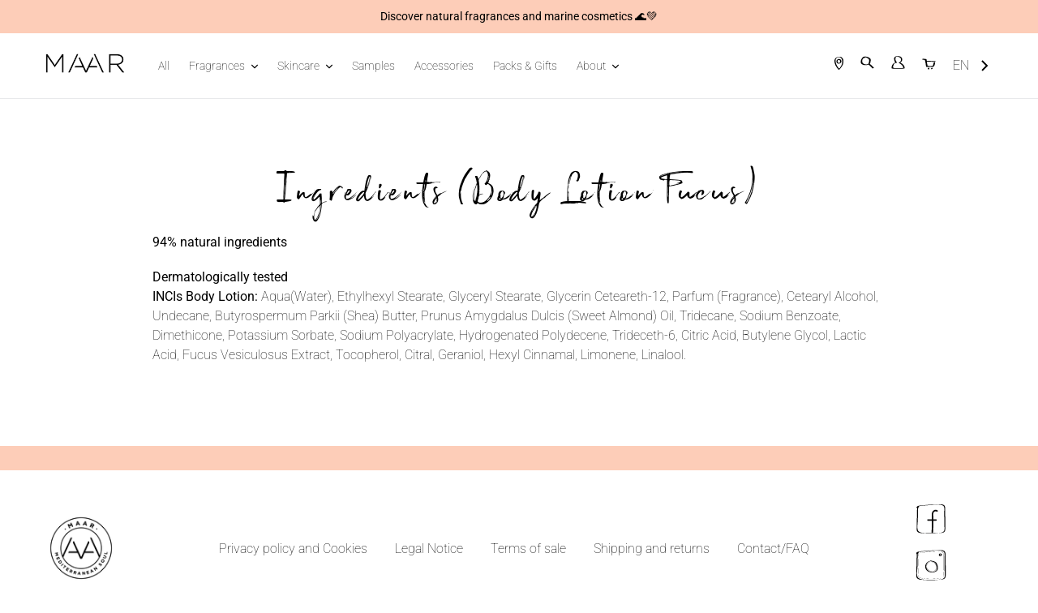

--- FILE ---
content_type: text/html; charset=utf-8
request_url: https://maarfragrances.com/en/pages/ingredients-body-lotion-fucus
body_size: 47337
content:
<!doctype html>
<html class="no-js" lang="en">
<head>
  <meta charset="utf-8">
  <meta http-equiv="X-UA-Compatible" content="IE=edge,chrome=1">
  <meta name="viewport" content="width=device-width,initial-scale=1">
  <meta name="theme-color" content="#fdcdb8">
  
  
  
  <link rel="canonical" href="https://maarfragrances.com/en/pages/ingredients-body-lotion-fucus"><link rel="shortcut icon" href="//maarfragrances.com/cdn/shop/files/imagotipo_small_5_32x32.png?v=1613545437" type="image/png">
  <link rel="shortcut icon" href="//maarfragrances.com/cdn/shop/t/66/assets/favicon.ico?v=13889094892753156321698827819"><title>Ingredients (Body Lotion Fucus)
&ndash; MAAR</title><meta name="description" content="94% natural ingredients Dermatologically testedINCIs Body Lotion: Aqua(Water), Ethylhexyl Stearate, Glyceryl Stearate, Glycerin Ceteareth-12, Parfum (Fragrance), Cetearyl Alcohol, Undecane, Butyrospermum Parkii (Shea) Butter, Prunus Amygdalus Dulcis (Sweet Almond) Oil, Tridecane, Sodium Benzoate, Dimethicone, Potassium">
  <!-- /snippets/social-meta-tags.liquid -->




<meta property="og:site_name" content="MAAR">
<meta property="og:url" content="https://maarfragrances.com/en/pages/ingredients-body-lotion-fucus">
<meta property="og:title" content="Ingredients (Body Lotion Fucus)">
<meta property="og:type" content="website">
<meta property="og:description" content="94% natural ingredients Dermatologically testedINCIs Body Lotion: Aqua(Water), Ethylhexyl Stearate, Glyceryl Stearate, Glycerin Ceteareth-12, Parfum (Fragrance), Cetearyl Alcohol, Undecane, Butyrospermum Parkii (Shea) Butter, Prunus Amygdalus Dulcis (Sweet Almond) Oil, Tridecane, Sodium Benzoate, Dimethicone, Potassium">

<meta property="og:image" content="http://maarfragrances.com/cdn/shop/files/redim_1200x1200.jpg?v=1613551762">
<meta property="og:image:secure_url" content="https://maarfragrances.com/cdn/shop/files/redim_1200x1200.jpg?v=1613551762">


<meta name="twitter:card" content="summary_large_image">
<meta name="twitter:title" content="Ingredients (Body Lotion Fucus)">
<meta name="twitter:description" content="94% natural ingredients Dermatologically testedINCIs Body Lotion: Aqua(Water), Ethylhexyl Stearate, Glyceryl Stearate, Glycerin Ceteareth-12, Parfum (Fragrance), Cetearyl Alcohol, Undecane, Butyrospermum Parkii (Shea) Butter, Prunus Amygdalus Dulcis (Sweet Almond) Oil, Tridecane, Sodium Benzoate, Dimethicone, Potassium">


  <link href="//maarfragrances.com/cdn/shop/t/66/assets/theme.scss.css?v=94451281822102578701753691536" rel="stylesheet" type="text/css" media="all" />
  

  <script>
    var theme = {
      strings: {
        addToCart: "Add to cart",
        soldOut: "Out of stock",
        unavailable: "Unavailable",
        regularPrice: "Regular price",
        sale: "Sale",
        showMore: "See more",
        showLess: "Show Less",
        addressError: "Error looking up that address",
        addressNoResults: "No results for that address",
        addressQueryLimit: "You have exceeded the Google API usage limit. Consider upgrading to a \u003ca href=\"https:\/\/developers.google.com\/maps\/premium\/usage-limits\"\u003ePremium Plan\u003c\/a\u003e.",
        authError: "There was a problem authenticating your Google Maps account.",
        newWindow: "Opens in a new window.",
        external: "Opens external website.",
        newWindowExternal: "Opens external website in a new window.",
        quantityMinimumMessage: "Quantity must be 1 or more",
        unitPrice: "Unit price",
        unitPriceSeparator: "per",
        oneCartCount: "1 item",
        otherCartCount: "[count] items",
        quantityLabel: "Quantity: [count]"
      },
      moneyFormat: "{{amount}}€",
        cartUrl:"\/en\/cart"
    }

    document.documentElement.className = document.documentElement.className.replace('no-js', 'js');
  </script>

  <script type="text/javascript" src="https://whiteboxtrack.com/j/331440967855116f5b" data-opticks="version=v3"></script><script src="//maarfragrances.com/cdn/shop/t/66/assets/lazysizes.js?v=29390138259830226961698827819" async="async"></script>
  <script src="//maarfragrances.com/cdn/shop/t/66/assets/vendor.js?v=8732687579305379591698827819"></script>
  <script src="//maarfragrances.com/cdn/shop/t/66/assets/theme.js?v=150699158485736040861698827819"></script>
  <script src="//maarfragrances.com/cdn/shop/t/66/assets/custom.js?v=92704079557468221811698827819" defer="defer"></script>

  <script>window.performance && window.performance.mark && window.performance.mark('shopify.content_for_header.start');</script><meta id="shopify-digital-wallet" name="shopify-digital-wallet" content="/9512419364/digital_wallets/dialog">
<meta name="shopify-checkout-api-token" content="6211efcddd4a08ba61d464533f00e811">
<meta id="in-context-paypal-metadata" data-shop-id="9512419364" data-venmo-supported="false" data-environment="production" data-locale="en_US" data-paypal-v4="true" data-currency="EUR">
<link rel="alternate" hreflang="x-default" href="https://maarfragrances.com/pages/ingredientes-body-lotion-fucus">
<link rel="alternate" hreflang="es" href="https://maarfragrances.com/pages/ingredientes-body-lotion-fucus">
<link rel="alternate" hreflang="en" href="https://maarfragrances.com/en/pages/ingredients-body-lotion-fucus">
<script async="async" src="/checkouts/internal/preloads.js?locale=en-ES"></script>
<script id="apple-pay-shop-capabilities" type="application/json">{"shopId":9512419364,"countryCode":"ES","currencyCode":"EUR","merchantCapabilities":["supports3DS"],"merchantId":"gid:\/\/shopify\/Shop\/9512419364","merchantName":"MAAR","requiredBillingContactFields":["postalAddress","email","phone"],"requiredShippingContactFields":["postalAddress","email","phone"],"shippingType":"shipping","supportedNetworks":["visa","maestro","masterCard","amex"],"total":{"type":"pending","label":"MAAR","amount":"1.00"},"shopifyPaymentsEnabled":true,"supportsSubscriptions":true}</script>
<script id="shopify-features" type="application/json">{"accessToken":"6211efcddd4a08ba61d464533f00e811","betas":["rich-media-storefront-analytics"],"domain":"maarfragrances.com","predictiveSearch":true,"shopId":9512419364,"locale":"en"}</script>
<script>var Shopify = Shopify || {};
Shopify.shop = "maar-bcn.myshopify.com";
Shopify.locale = "en";
Shopify.currency = {"active":"EUR","rate":"1.0"};
Shopify.country = "ES";
Shopify.theme = {"name":"TemaOficial_30.11+CosmétiNueva-Developing23\/mar\/22","id":154702184787,"schema_name":"Debut","schema_version":"12.2.1","theme_store_id":796,"role":"main"};
Shopify.theme.handle = "null";
Shopify.theme.style = {"id":null,"handle":null};
Shopify.cdnHost = "maarfragrances.com/cdn";
Shopify.routes = Shopify.routes || {};
Shopify.routes.root = "/en/";</script>
<script type="module">!function(o){(o.Shopify=o.Shopify||{}).modules=!0}(window);</script>
<script>!function(o){function n(){var o=[];function n(){o.push(Array.prototype.slice.apply(arguments))}return n.q=o,n}var t=o.Shopify=o.Shopify||{};t.loadFeatures=n(),t.autoloadFeatures=n()}(window);</script>
<script id="shop-js-analytics" type="application/json">{"pageType":"page"}</script>
<script defer="defer" async type="module" src="//maarfragrances.com/cdn/shopifycloud/shop-js/modules/v2/client.init-shop-cart-sync_BdyHc3Nr.en.esm.js"></script>
<script defer="defer" async type="module" src="//maarfragrances.com/cdn/shopifycloud/shop-js/modules/v2/chunk.common_Daul8nwZ.esm.js"></script>
<script type="module">
  await import("//maarfragrances.com/cdn/shopifycloud/shop-js/modules/v2/client.init-shop-cart-sync_BdyHc3Nr.en.esm.js");
await import("//maarfragrances.com/cdn/shopifycloud/shop-js/modules/v2/chunk.common_Daul8nwZ.esm.js");

  window.Shopify.SignInWithShop?.initShopCartSync?.({"fedCMEnabled":true,"windoidEnabled":true});

</script>
<script>(function() {
  var isLoaded = false;
  function asyncLoad() {
    if (isLoaded) return;
    isLoaded = true;
    var urls = ["https:\/\/cdn.shopify.com\/s\/files\/1\/0683\/1371\/0892\/files\/splmn-shopify-prod-August-31.min.js?v=1693985059\u0026shop=maar-bcn.myshopify.com","https:\/\/whai-cdn.nyc3.cdn.digitaloceanspaces.com\/quiz\/production\/script_tag.js?shop=maar-bcn.myshopify.com","https:\/\/shopify.covet.pics\/covet-pics-widget-inject.js?shop=maar-bcn.myshopify.com","https:\/\/image-optimizer.salessquad.co.uk\/scripts\/tiny_img_not_found_notifier_924d10aa45f0a57c3db732882af57792.js?shop=maar-bcn.myshopify.com","https:\/\/easygdpr.b-cdn.net\/v\/1553540745\/gdpr.min.js?shop=maar-bcn.myshopify.com","https:\/\/static.klaviyo.com\/onsite\/js\/H3JCSv\/klaviyo.js?company_id=H3JCSv\u0026shop=maar-bcn.myshopify.com"];
    for (var i = 0; i < urls.length; i++) {
      var s = document.createElement('script');
      s.type = 'text/javascript';
      s.async = true;
      s.src = urls[i];
      var x = document.getElementsByTagName('script')[0];
      x.parentNode.insertBefore(s, x);
    }
  };
  if(window.attachEvent) {
    window.attachEvent('onload', asyncLoad);
  } else {
    window.addEventListener('load', asyncLoad, false);
  }
})();</script>
<script id="__st">var __st={"a":9512419364,"offset":3600,"reqid":"e4e0a258-3f8f-4142-ab07-81e6b42e82c1-1768978826","pageurl":"maarfragrances.com\/en\/pages\/ingredients-body-lotion-fucus","s":"pages-122162938195","u":"8235b60ec013","p":"page","rtyp":"page","rid":122162938195};</script>
<script>window.ShopifyPaypalV4VisibilityTracking = true;</script>
<script id="captcha-bootstrap">!function(){'use strict';const t='contact',e='account',n='new_comment',o=[[t,t],['blogs',n],['comments',n],[t,'customer']],c=[[e,'customer_login'],[e,'guest_login'],[e,'recover_customer_password'],[e,'create_customer']],r=t=>t.map((([t,e])=>`form[action*='/${t}']:not([data-nocaptcha='true']) input[name='form_type'][value='${e}']`)).join(','),a=t=>()=>t?[...document.querySelectorAll(t)].map((t=>t.form)):[];function s(){const t=[...o],e=r(t);return a(e)}const i='password',u='form_key',d=['recaptcha-v3-token','g-recaptcha-response','h-captcha-response',i],f=()=>{try{return window.sessionStorage}catch{return}},m='__shopify_v',_=t=>t.elements[u];function p(t,e,n=!1){try{const o=window.sessionStorage,c=JSON.parse(o.getItem(e)),{data:r}=function(t){const{data:e,action:n}=t;return t[m]||n?{data:e,action:n}:{data:t,action:n}}(c);for(const[e,n]of Object.entries(r))t.elements[e]&&(t.elements[e].value=n);n&&o.removeItem(e)}catch(o){console.error('form repopulation failed',{error:o})}}const l='form_type',E='cptcha';function T(t){t.dataset[E]=!0}const w=window,h=w.document,L='Shopify',v='ce_forms',y='captcha';let A=!1;((t,e)=>{const n=(g='f06e6c50-85a8-45c8-87d0-21a2b65856fe',I='https://cdn.shopify.com/shopifycloud/storefront-forms-hcaptcha/ce_storefront_forms_captcha_hcaptcha.v1.5.2.iife.js',D={infoText:'Protected by hCaptcha',privacyText:'Privacy',termsText:'Terms'},(t,e,n)=>{const o=w[L][v],c=o.bindForm;if(c)return c(t,g,e,D).then(n);var r;o.q.push([[t,g,e,D],n]),r=I,A||(h.body.append(Object.assign(h.createElement('script'),{id:'captcha-provider',async:!0,src:r})),A=!0)});var g,I,D;w[L]=w[L]||{},w[L][v]=w[L][v]||{},w[L][v].q=[],w[L][y]=w[L][y]||{},w[L][y].protect=function(t,e){n(t,void 0,e),T(t)},Object.freeze(w[L][y]),function(t,e,n,w,h,L){const[v,y,A,g]=function(t,e,n){const i=e?o:[],u=t?c:[],d=[...i,...u],f=r(d),m=r(i),_=r(d.filter((([t,e])=>n.includes(e))));return[a(f),a(m),a(_),s()]}(w,h,L),I=t=>{const e=t.target;return e instanceof HTMLFormElement?e:e&&e.form},D=t=>v().includes(t);t.addEventListener('submit',(t=>{const e=I(t);if(!e)return;const n=D(e)&&!e.dataset.hcaptchaBound&&!e.dataset.recaptchaBound,o=_(e),c=g().includes(e)&&(!o||!o.value);(n||c)&&t.preventDefault(),c&&!n&&(function(t){try{if(!f())return;!function(t){const e=f();if(!e)return;const n=_(t);if(!n)return;const o=n.value;o&&e.removeItem(o)}(t);const e=Array.from(Array(32),(()=>Math.random().toString(36)[2])).join('');!function(t,e){_(t)||t.append(Object.assign(document.createElement('input'),{type:'hidden',name:u})),t.elements[u].value=e}(t,e),function(t,e){const n=f();if(!n)return;const o=[...t.querySelectorAll(`input[type='${i}']`)].map((({name:t})=>t)),c=[...d,...o],r={};for(const[a,s]of new FormData(t).entries())c.includes(a)||(r[a]=s);n.setItem(e,JSON.stringify({[m]:1,action:t.action,data:r}))}(t,e)}catch(e){console.error('failed to persist form',e)}}(e),e.submit())}));const S=(t,e)=>{t&&!t.dataset[E]&&(n(t,e.some((e=>e===t))),T(t))};for(const o of['focusin','change'])t.addEventListener(o,(t=>{const e=I(t);D(e)&&S(e,y())}));const B=e.get('form_key'),M=e.get(l),P=B&&M;t.addEventListener('DOMContentLoaded',(()=>{const t=y();if(P)for(const e of t)e.elements[l].value===M&&p(e,B);[...new Set([...A(),...v().filter((t=>'true'===t.dataset.shopifyCaptcha))])].forEach((e=>S(e,t)))}))}(h,new URLSearchParams(w.location.search),n,t,e,['guest_login'])})(!0,!0)}();</script>
<script integrity="sha256-4kQ18oKyAcykRKYeNunJcIwy7WH5gtpwJnB7kiuLZ1E=" data-source-attribution="shopify.loadfeatures" defer="defer" src="//maarfragrances.com/cdn/shopifycloud/storefront/assets/storefront/load_feature-a0a9edcb.js" crossorigin="anonymous"></script>
<script data-source-attribution="shopify.dynamic_checkout.dynamic.init">var Shopify=Shopify||{};Shopify.PaymentButton=Shopify.PaymentButton||{isStorefrontPortableWallets:!0,init:function(){window.Shopify.PaymentButton.init=function(){};var t=document.createElement("script");t.src="https://maarfragrances.com/cdn/shopifycloud/portable-wallets/latest/portable-wallets.en.js",t.type="module",document.head.appendChild(t)}};
</script>
<script data-source-attribution="shopify.dynamic_checkout.buyer_consent">
  function portableWalletsHideBuyerConsent(e){var t=document.getElementById("shopify-buyer-consent"),n=document.getElementById("shopify-subscription-policy-button");t&&n&&(t.classList.add("hidden"),t.setAttribute("aria-hidden","true"),n.removeEventListener("click",e))}function portableWalletsShowBuyerConsent(e){var t=document.getElementById("shopify-buyer-consent"),n=document.getElementById("shopify-subscription-policy-button");t&&n&&(t.classList.remove("hidden"),t.removeAttribute("aria-hidden"),n.addEventListener("click",e))}window.Shopify?.PaymentButton&&(window.Shopify.PaymentButton.hideBuyerConsent=portableWalletsHideBuyerConsent,window.Shopify.PaymentButton.showBuyerConsent=portableWalletsShowBuyerConsent);
</script>
<script data-source-attribution="shopify.dynamic_checkout.cart.bootstrap">document.addEventListener("DOMContentLoaded",(function(){function t(){return document.querySelector("shopify-accelerated-checkout-cart, shopify-accelerated-checkout")}if(t())Shopify.PaymentButton.init();else{new MutationObserver((function(e,n){t()&&(Shopify.PaymentButton.init(),n.disconnect())})).observe(document.body,{childList:!0,subtree:!0})}}));
</script>
<link id="shopify-accelerated-checkout-styles" rel="stylesheet" media="screen" href="https://maarfragrances.com/cdn/shopifycloud/portable-wallets/latest/accelerated-checkout-backwards-compat.css" crossorigin="anonymous">
<style id="shopify-accelerated-checkout-cart">
        #shopify-buyer-consent {
  margin-top: 1em;
  display: inline-block;
  width: 100%;
}

#shopify-buyer-consent.hidden {
  display: none;
}

#shopify-subscription-policy-button {
  background: none;
  border: none;
  padding: 0;
  text-decoration: underline;
  font-size: inherit;
  cursor: pointer;
}

#shopify-subscription-policy-button::before {
  box-shadow: none;
}

      </style>

<script>window.performance && window.performance.mark && window.performance.mark('shopify.content_for_header.end');</script>

        
           
    <!-- Google Tag Manager -->
  <script>(function(w,d,s,l,i){w[l]=w[l]||[];w[l].push({'gtm.start':
  new Date().getTime(),event:'gtm.js'});var f=d.getElementsByTagName(s)[0],
  j=d.createElement(s),dl=l!='dataLayer'?'&l='+l:'';j.async=true;j.src=
  'https://www.googletagmanager.com/gtm.js?id='+i+dl;f.parentNode.insertBefore(j,f);
  })(window,document,'script','dataLayer','GTM-PLCZDTJ');</script>
  <!-- End Google Tag Manager -->
    
  
<!-- Start of Judge.me Core -->
<link rel="dns-prefetch" href="https://cdn.judge.me/">
<script data-cfasync='false' class='jdgm-settings-script'>window.jdgmSettings={"pagination":5,"badge_no_review_text":"No reviews","badge_n_reviews_text":"{{ n }} review/reviews","badge_star_color":"#fec610","hide_badge_preview_if_no_reviews":true,"widget_title":"Reviews","widget_open_form_text":"Write a review","widget_close_form_text":"Cancel review","widget_refresh_page_text":"Refresh page","widget_summary_text":"Based on {{ number_of_reviews }} review/reviews","widget_no_review_text":"No reviews","widget_name_field_text":"Name","widget_verified_name_field_text":"Verifies name (public)","widget_name_placeholder_text":"Write your name","widget_required_field_error_text":"This field is mandatory","widget_email_field_text":"Email","widget_verified_email_field_text":"Email (private, can't be modified)","widget_email_placeholder_text":"Write your email (we won't publish)","widget_email_field_error_text":"Please, introduce a valid email","widget_rating_field_text":"Rating","widget_review_title_field_text":"Review's title","widget_review_title_placeholder_text":"Give a title to your review","widget_review_body_field_text":"Review","widget_review_body_placeholder_text":"Write your comment here","widget_pictures_field_text":"Foto (optional)","widget_submit_review_text":"Send review","widget_submit_verified_review_text":"Send review","widget_submit_success_msg_with_auto_publish":"Thanks for your comment. In a few seconds, refresh MAAR's page to see your review.","widget_submit_success_msg_no_auto_publish":"Thank you for your comment. We will share your review once it's approved by a moderator.","widget_show_default_reviews_out_of_total_text":"Showing {{ n_reviews_shown }} from {{ n_reviews }} reviews.","widget_show_all_link_text":"Show all","widget_show_less_link_text":"Show less","widget_author_said_text":"{{ reviewer_name }} said:","widget_days_text":"Since {{ n }} day/days","widget_weeks_text":"Since {{ n }} week/weeks","widget_months_text":"Since {{ n }} month/months","widget_years_text":"Since {{ n }} year/years","widget_yesterday_text":"Yestarday","widget_today_text":"Today","widget_replied_text":"\u003e\u003e {{ shop_name }} said:","widget_read_more_text":"Read more","widget_reviewer_name_as_initial":"last_initial","widget_rating_filter_color":"#fec610","widget_rating_filter_see_all_text":"See all opinions","widget_sorting_most_recent_text":"Most recent","widget_sorting_highest_rating_text":"Best Rating","widget_sorting_lowest_rating_text":"Worst Rating","widget_sorting_with_pictures_text":"Just Fotos","widget_sorting_most_helpful_text":"Most useful ","widget_open_question_form_text":"Ask a question","widget_reviews_subtab_text":"Review","widget_questions_subtab_text":"Questions","widget_question_label_text":"Question","widget_answer_label_text":"Answer","widget_question_placeholder_text":"Write your question here","widget_submit_question_text":"Send question","widget_question_submit_success_text":"Thank you for your question! We will notify you once we answer","widget_star_color":"#fec610","verified_badge_text":"Verificada","verified_badge_placement":"left-of-reviewer-name","widget_review_max_height":3,"widget_hide_border":true,"widget_thumb":true,"widget_location_format":"country_iso_code","all_reviews_include_out_of_store_products":true,"all_reviews_out_of_store_text":"(fuera de tienda)","all_reviews_product_name_prefix_text":"sobre","enable_review_pictures":true,"review_date_format":"dd/mm/yyyy","widget_product_reviews_subtab_text":"Reseñas de Producto","widget_shop_reviews_subtab_text":"Reseñas de Tienda","widget_sorting_pictures_first_text":"Fotos Primero","floating_tab_button_name":"★ Reseñas de Judge.me","floating_tab_title":"Deje que los clientes hablen por nosotros","all_reviews_text_badge_text":"Los clientes nos califican {{ shop.metafields.judgeme.all_reviews_rating | round: 1 }}/5 según las reseñas de {{ shop.metafields.judgeme.all_reviews_count }}.","featured_carousel_title":"MAAR's Fans","featured_carousel_count_text":"from {{ n }} reviews","featured_carousel_width":100,"picture_reminder_submit_button":"Subir fotos","widget_sorting_videos_first_text":"Videos Primero","widget_review_pending_text":"Pendiente","preview_badge_no_question_text":"Sin preguntas","preview_badge_n_question_text":"{{ number_of_questions }} pregunta/preguntas","widget_search_bar_placeholder":"Buscar reseñas","widget_sorting_verified_only_text":"Sólo verificadas","featured_carousel_full_star_background":"#fec610","all_reviews_page_load_more_text":"Cargar más reseñas","widget_public_name_text":"mostrado públicamente como","widget_reviewer_anonymous":"Anónimo","medals_widget_title":"Medallas de revisión de Judge.me","preview_badge_product_page_install_preference":true,"verified_reviews_count_badge_install_preference":true,"review_widget_best_location":true,"platform":"shopify","branding_url":"https://judge.me/reviews/maar-bcn.myshopify.com","branding_text":"Powered by Judge.me","reply_name":"MAAR","footer":true,"autopublish":false,"review_dates":true,"enable_custom_form":false,"locale":"es"};</script> <style class='jdgm-settings-style'>.jdgm-xx{left:0}:not(.jdgm-prev-badge__stars)>.jdgm-star{color:#fec610}.jdgm-histogram .jdgm-star.jdgm-star{color:#fec610}.jdgm-preview-badge .jdgm-star.jdgm-star{color:#fec610}.jdgm-histogram .jdgm-histogram__bar-content{background:#fec610}.jdgm-histogram .jdgm-histogram__bar:after{background:#fec610}.jdgm-prev-badge[data-average-rating='0.00']{display:none !important}.jdgm-widget.jdgm-all-reviews-widget,.jdgm-widget .jdgm-rev-widg{border:none;padding:0}.jdgm-author-fullname{display:none !important}.jdgm-author-all-initials{display:none !important}.jdgm-rev-widg__title{visibility:hidden}.jdgm-rev-widg__summary-text{visibility:hidden}.jdgm-prev-badge__text{visibility:hidden}.jdgm-rev__replier:before{content:'maarfragrances.com'}.jdgm-rev__prod-link-prefix:before{content:'sobre'}.jdgm-rev__out-of-store-text:before{content:'(fuera de tienda)'}@media only screen and (min-width: 768px){.jdgm-rev__pics .jdgm-rev_all-rev-page-picture-separator,.jdgm-rev__pics .jdgm-rev__product-picture{display:none}}@media only screen and (max-width: 768px){.jdgm-rev__pics .jdgm-rev_all-rev-page-picture-separator,.jdgm-rev__pics .jdgm-rev__product-picture{display:none}}.jdgm-preview-badge[data-template="collection"]{display:none !important}.jdgm-preview-badge[data-template="index"]{display:none !important}.jdgm-carousel-wrapper[data-from-snippet="true"]{display:none !important}.jdgm-all-reviews-text[data-from-snippet="true"]{display:none !important}.jdgm-medals-section[data-from-snippet="true"]{display:none !important}
</style>

  
  
  
  <style class='jdgm-miracle-styles'>
  @-webkit-keyframes jdgm-spin{0%{-webkit-transform:rotate(0deg);-ms-transform:rotate(0deg);transform:rotate(0deg)}100%{-webkit-transform:rotate(359deg);-ms-transform:rotate(359deg);transform:rotate(359deg)}}@keyframes jdgm-spin{0%{-webkit-transform:rotate(0deg);-ms-transform:rotate(0deg);transform:rotate(0deg)}100%{-webkit-transform:rotate(359deg);-ms-transform:rotate(359deg);transform:rotate(359deg)}}@font-face{font-family:'JudgemeStar';src:url("[data-uri]") format("woff");font-weight:normal;font-style:normal}.jdgm-star{font-family:'JudgemeStar';display:inline !important;text-decoration:none !important;padding:0 4px 0 0 !important;margin:0 !important;font-weight:bold;opacity:1;-webkit-font-smoothing:antialiased;-moz-osx-font-smoothing:grayscale}.jdgm-star:hover{opacity:1}.jdgm-star:last-of-type{padding:0 !important}.jdgm-star.jdgm--on:before{content:"\e000"}.jdgm-star.jdgm--off:before{content:"\e001"}.jdgm-star.jdgm--half:before{content:"\e002"}.jdgm-widget *{margin:0;line-height:1.4;-webkit-box-sizing:border-box;-moz-box-sizing:border-box;box-sizing:border-box;-webkit-overflow-scrolling:touch}.jdgm-hidden{display:none !important;visibility:hidden !important}.jdgm-temp-hidden{display:none}.jdgm-spinner{width:40px;height:40px;margin:auto;border-radius:50%;border-top:2px solid #eee;border-right:2px solid #eee;border-bottom:2px solid #eee;border-left:2px solid #ccc;-webkit-animation:jdgm-spin 0.8s infinite linear;animation:jdgm-spin 0.8s infinite linear}.jdgm-prev-badge{display:block !important}

</style>


  
  
   


<script data-cfasync='false' class='jdgm-script'>
!function(e){window.jdgm=window.jdgm||{},jdgm.CDN_HOST="https://cdn.judge.me/",
jdgm.docReady=function(d){(e.attachEvent?"complete"===e.readyState:"loading"!==e.readyState)?
setTimeout(d,0):e.addEventListener("DOMContentLoaded",d)},jdgm.loadCSS=function(d,t,o,s){
!o&&jdgm.loadCSS.requestedUrls.indexOf(d)>=0||(jdgm.loadCSS.requestedUrls.push(d),
(s=e.createElement("link")).rel="stylesheet",s.class="jdgm-stylesheet",s.media="nope!",
s.href=d,s.onload=function(){this.media="all",t&&setTimeout(t)},e.body.appendChild(s))},
jdgm.loadCSS.requestedUrls=[],jdgm.loadJS=function(e,d){var t=new XMLHttpRequest;
t.onreadystatechange=function(){4===t.readyState&&(Function(t.response)(),d&&d(t.response))},
t.open("GET",e),t.send()},jdgm.docReady((function(){(window.jdgmLoadCSS||e.querySelectorAll(
".jdgm-widget, .jdgm-all-reviews-page").length>0)&&(jdgmSettings.widget_load_with_code_splitting?
parseFloat(jdgmSettings.widget_version)>=3?jdgm.loadCSS(jdgm.CDN_HOST+"widget_v3/base.css"):
jdgm.loadCSS(jdgm.CDN_HOST+"widget/base.css"):jdgm.loadCSS(jdgm.CDN_HOST+"shopify_v2.css"),
jdgm.loadJS(jdgm.CDN_HOST+"loader.js"))}))}(document);
</script>

<noscript><link rel="stylesheet" type="text/css" media="all" href="https://cdn.judge.me/shopify_v2.css"></noscript>
<!-- End of Judge.me Core -->



  

  

  

  
    <script type="text/javascript">
      try {
        window.EasyGdprSettings = "{\"cookie_banner\":true,\"cookie_banner_cookiename\":\"\",\"cookie_banner_settings\":{\"dismiss_button_text\":\"Aceptar\",\"banner_text_color\":{\"opacity\":1,\"hexcode\":\"#000000\"},\"show_cookie_icon\":true,\"langmodes\":{\"policy_link_text\":\"#multilang\",\"dismiss_button_text\":\"#multilang\",\"message\":\"#multilang\"},\"banner_color\":{\"opacity\":1,\"hexcode\":\"#fdcdb8\"},\"button_color\":{\"hexcode\":\"#000000\",\"opacity\":1},\"policy_link_text\":\"Si sigues navegando, aceptas el uso de cookies.\",\"message\":\"Si sigues navegando, aceptas el uso de cookies.\",\"multilang\":{\"DK\":{\"policy_link_text\":\"Learn more\",\"message\":\"This website uses cookies to ensure you get the best experience on our website. \",\"dismiss_button_text\":\"Accept\"},\"CZ\":{\"policy_link_text\":\"Learn more\",\"dismiss_button_text\":\"Accept\",\"message\":\"This website uses cookies to ensure you get the best experience on our website. \"},\"PL\":{\"dismiss_button_text\":\"Accept\",\"message\":\"This website uses cookies to ensure you get the best experience on our website. \",\"policy_link_text\":\"Learn more\"},\"SK\":{\"dismiss_button_text\":\"Accept\",\"message\":\"This website uses cookies to ensure you get the best experience on our website. \",\"policy_link_text\":\"Learn more\"},\"LV\":{\"policy_link_text\":\"Learn more\",\"dismiss_button_text\":\"Accept\",\"message\":\"This website uses cookies to ensure you get the best experience on our website. \"},\"BG\":{\"message\":\"This website uses cookies to ensure you get the best experience on our website. \",\"policy_link_text\":\"Learn more\",\"dismiss_button_text\":\"Accept\"},\"HU\":{\"policy_link_text\":\"Learn more\",\"dismiss_button_text\":\"Accept\",\"message\":\"This website uses cookies to ensure you get the best experience on our website. \"},\"GB\":{\"message\":\"This website uses cookies to ensure you get the best experience on our website. \",\"policy_link_text\":\"Learn more\",\"dismiss_button_text\":\"Accept\"},\"HR\":{\"dismiss_button_text\":\"Accept\",\"message\":\"This website uses cookies to ensure you get the best experience on our website. \",\"policy_link_text\":\"Learn more\"},\"FR\":{\"policy_link_text\":\"Learn more\",\"dismiss_button_text\":\"Accept\",\"message\":\"This website uses cookies to ensure you get the best experience on our website. \"},\"GR\":{\"dismiss_button_text\":\"Accept\",\"policy_link_text\":\"Learn more\",\"message\":\"This website uses cookies to ensure you get the best experience on our website. \"},\"SE\":{\"dismiss_button_text\":\"Accept\",\"policy_link_text\":\"Learn more\",\"message\":\"This website uses cookies to ensure you get the best experience on our website. \"},\"IE\":{\"dismiss_button_text\":\"Accept\",\"policy_link_text\":\"Learn more\",\"message\":\"This website uses cookies to ensure you get the best experience on our website. \"},\"EE\":{\"dismiss_button_text\":\"Accept\",\"policy_link_text\":\"Learn more\",\"message\":\"This website uses cookies to ensure you get the best experience on our website. \"},\"MT\":{\"dismiss_button_text\":\"Accept\",\"policy_link_text\":\"Learn more\",\"message\":\"This website uses cookies to ensure you get the best experience on our website. \"},\"NL\":{\"policy_link_text\":\"Learn more\",\"dismiss_button_text\":\"Accept\",\"message\":\"This website uses cookies to ensure you get the best experience on our website. \"},\"LT\":{\"message\":\"This website uses cookies to ensure you get the best experience on our website. \",\"dismiss_button_text\":\"Accept\",\"policy_link_text\":\"Learn more\"},\"PT\":{\"dismiss_button_text\":\"Accept\",\"message\":\"This website uses cookies to ensure you get the best experience on our website. \",\"policy_link_text\":\"Learn more\"},\"FI\":{\"policy_link_text\":\"Learn more\",\"message\":\"This website uses cookies to ensure you get the best experience on our website. \",\"dismiss_button_text\":\"Accept\"},\"ES\":{\"policy_link_text\":\"Leer más\",\"dismiss_button_text\":\"Aceptar\",\"message\":\"Si sigues navegando, aceptas el uso de cookies.\"},\"RO\":{\"message\":\"This website uses cookies to ensure you get the best experience on our website. \",\"policy_link_text\":\"Learn more\",\"dismiss_button_text\":\"Accept\"},\"SI\":{\"policy_link_text\":\"Learn more\",\"dismiss_button_text\":\"Accept\",\"message\":\"This website uses cookies to ensure you get the best experience on our website. \"},\"DE\":{\"message\":\"This website uses cookies to ensure you get the best experience on our website. \",\"dismiss_button_text\":\"Accept\",\"policy_link_text\":\"Learn more\"},\"IT\":{\"message\":\"This website uses cookies to ensure you get the best experience on our website. \",\"policy_link_text\":\"Learn more\",\"dismiss_button_text\":\"Accept\"}},\"button_text_color\":{\"opacity\":1,\"hexcode\":\"#ffffff\"},\"pp_url\":\"https:\/\/maarfragrances.com\/en\/pages\/politica-de-privacidad-y-cookies\",\"language_detection\":\"country\",\"font_family\":\"#auto\",\"layout\":\"wire\",\"size\":\"small\"},\"current_theme\":\"other\",\"custom_button_position\":\"\",\"eg_display\":[\"login\",\"account\"],\"enabled\":true,\"texts\":{\"BUTTON_ACCESS\":\"\"}}";
      } catch (error) {}
    </script>
  





<!-- BEGIN app block: shopify://apps/pagefly-page-builder/blocks/app-embed/83e179f7-59a0-4589-8c66-c0dddf959200 -->

<!-- BEGIN app snippet: pagefly-cro-ab-testing-main -->







<script>
  ;(function () {
    const url = new URL(window.location)
    const viewParam = url.searchParams.get('view')
    if (viewParam && viewParam.includes('variant-pf-')) {
      url.searchParams.set('pf_v', viewParam)
      url.searchParams.delete('view')
      window.history.replaceState({}, '', url)
    }
  })()
</script>



<script type='module'>
  
  window.PAGEFLY_CRO = window.PAGEFLY_CRO || {}

  window.PAGEFLY_CRO['data_debug'] = {
    original_template_suffix: "noindex",
    allow_ab_test: false,
    ab_test_start_time: 0,
    ab_test_end_time: 0,
    today_date_time: 1768978826000,
  }
  window.PAGEFLY_CRO['GA4'] = { enabled: false}
</script>

<!-- END app snippet -->








  <script src='https://cdn.shopify.com/extensions/019bb4f9-aed6-78a3-be91-e9d44663e6bf/pagefly-page-builder-215/assets/pagefly-helper.js' defer='defer'></script>

  <script src='https://cdn.shopify.com/extensions/019bb4f9-aed6-78a3-be91-e9d44663e6bf/pagefly-page-builder-215/assets/pagefly-general-helper.js' defer='defer'></script>

  <script src='https://cdn.shopify.com/extensions/019bb4f9-aed6-78a3-be91-e9d44663e6bf/pagefly-page-builder-215/assets/pagefly-snap-slider.js' defer='defer'></script>

  <script src='https://cdn.shopify.com/extensions/019bb4f9-aed6-78a3-be91-e9d44663e6bf/pagefly-page-builder-215/assets/pagefly-slideshow-v3.js' defer='defer'></script>

  <script src='https://cdn.shopify.com/extensions/019bb4f9-aed6-78a3-be91-e9d44663e6bf/pagefly-page-builder-215/assets/pagefly-slideshow-v4.js' defer='defer'></script>

  <script src='https://cdn.shopify.com/extensions/019bb4f9-aed6-78a3-be91-e9d44663e6bf/pagefly-page-builder-215/assets/pagefly-glider.js' defer='defer'></script>

  <script src='https://cdn.shopify.com/extensions/019bb4f9-aed6-78a3-be91-e9d44663e6bf/pagefly-page-builder-215/assets/pagefly-slideshow-v1-v2.js' defer='defer'></script>

  <script src='https://cdn.shopify.com/extensions/019bb4f9-aed6-78a3-be91-e9d44663e6bf/pagefly-page-builder-215/assets/pagefly-product-media.js' defer='defer'></script>

  <script src='https://cdn.shopify.com/extensions/019bb4f9-aed6-78a3-be91-e9d44663e6bf/pagefly-page-builder-215/assets/pagefly-product.js' defer='defer'></script>


<script id='pagefly-helper-data' type='application/json'>
  {
    "page_optimization": {
      "assets_prefetching": false
    },
    "elements_asset_mapper": {
      "Accordion": "https://cdn.shopify.com/extensions/019bb4f9-aed6-78a3-be91-e9d44663e6bf/pagefly-page-builder-215/assets/pagefly-accordion.js",
      "Accordion3": "https://cdn.shopify.com/extensions/019bb4f9-aed6-78a3-be91-e9d44663e6bf/pagefly-page-builder-215/assets/pagefly-accordion3.js",
      "CountDown": "https://cdn.shopify.com/extensions/019bb4f9-aed6-78a3-be91-e9d44663e6bf/pagefly-page-builder-215/assets/pagefly-countdown.js",
      "GMap1": "https://cdn.shopify.com/extensions/019bb4f9-aed6-78a3-be91-e9d44663e6bf/pagefly-page-builder-215/assets/pagefly-gmap.js",
      "GMap2": "https://cdn.shopify.com/extensions/019bb4f9-aed6-78a3-be91-e9d44663e6bf/pagefly-page-builder-215/assets/pagefly-gmap.js",
      "GMapBasicV2": "https://cdn.shopify.com/extensions/019bb4f9-aed6-78a3-be91-e9d44663e6bf/pagefly-page-builder-215/assets/pagefly-gmap.js",
      "GMapAdvancedV2": "https://cdn.shopify.com/extensions/019bb4f9-aed6-78a3-be91-e9d44663e6bf/pagefly-page-builder-215/assets/pagefly-gmap.js",
      "HTML.Video": "https://cdn.shopify.com/extensions/019bb4f9-aed6-78a3-be91-e9d44663e6bf/pagefly-page-builder-215/assets/pagefly-htmlvideo.js",
      "HTML.Video2": "https://cdn.shopify.com/extensions/019bb4f9-aed6-78a3-be91-e9d44663e6bf/pagefly-page-builder-215/assets/pagefly-htmlvideo2.js",
      "HTML.Video3": "https://cdn.shopify.com/extensions/019bb4f9-aed6-78a3-be91-e9d44663e6bf/pagefly-page-builder-215/assets/pagefly-htmlvideo2.js",
      "BackgroundVideo": "https://cdn.shopify.com/extensions/019bb4f9-aed6-78a3-be91-e9d44663e6bf/pagefly-page-builder-215/assets/pagefly-htmlvideo2.js",
      "Instagram": "https://cdn.shopify.com/extensions/019bb4f9-aed6-78a3-be91-e9d44663e6bf/pagefly-page-builder-215/assets/pagefly-instagram.js",
      "Instagram2": "https://cdn.shopify.com/extensions/019bb4f9-aed6-78a3-be91-e9d44663e6bf/pagefly-page-builder-215/assets/pagefly-instagram.js",
      "Insta3": "https://cdn.shopify.com/extensions/019bb4f9-aed6-78a3-be91-e9d44663e6bf/pagefly-page-builder-215/assets/pagefly-instagram3.js",
      "Tabs": "https://cdn.shopify.com/extensions/019bb4f9-aed6-78a3-be91-e9d44663e6bf/pagefly-page-builder-215/assets/pagefly-tab.js",
      "Tabs3": "https://cdn.shopify.com/extensions/019bb4f9-aed6-78a3-be91-e9d44663e6bf/pagefly-page-builder-215/assets/pagefly-tab3.js",
      "ProductBox": "https://cdn.shopify.com/extensions/019bb4f9-aed6-78a3-be91-e9d44663e6bf/pagefly-page-builder-215/assets/pagefly-cart.js",
      "FBPageBox2": "https://cdn.shopify.com/extensions/019bb4f9-aed6-78a3-be91-e9d44663e6bf/pagefly-page-builder-215/assets/pagefly-facebook.js",
      "FBLikeButton2": "https://cdn.shopify.com/extensions/019bb4f9-aed6-78a3-be91-e9d44663e6bf/pagefly-page-builder-215/assets/pagefly-facebook.js",
      "TwitterFeed2": "https://cdn.shopify.com/extensions/019bb4f9-aed6-78a3-be91-e9d44663e6bf/pagefly-page-builder-215/assets/pagefly-twitter.js",
      "Paragraph4": "https://cdn.shopify.com/extensions/019bb4f9-aed6-78a3-be91-e9d44663e6bf/pagefly-page-builder-215/assets/pagefly-paragraph4.js",

      "AliReviews": "https://cdn.shopify.com/extensions/019bb4f9-aed6-78a3-be91-e9d44663e6bf/pagefly-page-builder-215/assets/pagefly-3rd-elements.js",
      "BackInStock": "https://cdn.shopify.com/extensions/019bb4f9-aed6-78a3-be91-e9d44663e6bf/pagefly-page-builder-215/assets/pagefly-3rd-elements.js",
      "GloboBackInStock": "https://cdn.shopify.com/extensions/019bb4f9-aed6-78a3-be91-e9d44663e6bf/pagefly-page-builder-215/assets/pagefly-3rd-elements.js",
      "GrowaveWishlist": "https://cdn.shopify.com/extensions/019bb4f9-aed6-78a3-be91-e9d44663e6bf/pagefly-page-builder-215/assets/pagefly-3rd-elements.js",
      "InfiniteOptionsShopPad": "https://cdn.shopify.com/extensions/019bb4f9-aed6-78a3-be91-e9d44663e6bf/pagefly-page-builder-215/assets/pagefly-3rd-elements.js",
      "InkybayProductPersonalizer": "https://cdn.shopify.com/extensions/019bb4f9-aed6-78a3-be91-e9d44663e6bf/pagefly-page-builder-215/assets/pagefly-3rd-elements.js",
      "LimeSpot": "https://cdn.shopify.com/extensions/019bb4f9-aed6-78a3-be91-e9d44663e6bf/pagefly-page-builder-215/assets/pagefly-3rd-elements.js",
      "Loox": "https://cdn.shopify.com/extensions/019bb4f9-aed6-78a3-be91-e9d44663e6bf/pagefly-page-builder-215/assets/pagefly-3rd-elements.js",
      "Opinew": "https://cdn.shopify.com/extensions/019bb4f9-aed6-78a3-be91-e9d44663e6bf/pagefly-page-builder-215/assets/pagefly-3rd-elements.js",
      "Powr": "https://cdn.shopify.com/extensions/019bb4f9-aed6-78a3-be91-e9d44663e6bf/pagefly-page-builder-215/assets/pagefly-3rd-elements.js",
      "ProductReviews": "https://cdn.shopify.com/extensions/019bb4f9-aed6-78a3-be91-e9d44663e6bf/pagefly-page-builder-215/assets/pagefly-3rd-elements.js",
      "PushOwl": "https://cdn.shopify.com/extensions/019bb4f9-aed6-78a3-be91-e9d44663e6bf/pagefly-page-builder-215/assets/pagefly-3rd-elements.js",
      "ReCharge": "https://cdn.shopify.com/extensions/019bb4f9-aed6-78a3-be91-e9d44663e6bf/pagefly-page-builder-215/assets/pagefly-3rd-elements.js",
      "Rivyo": "https://cdn.shopify.com/extensions/019bb4f9-aed6-78a3-be91-e9d44663e6bf/pagefly-page-builder-215/assets/pagefly-3rd-elements.js",
      "TrackingMore": "https://cdn.shopify.com/extensions/019bb4f9-aed6-78a3-be91-e9d44663e6bf/pagefly-page-builder-215/assets/pagefly-3rd-elements.js",
      "Vitals": "https://cdn.shopify.com/extensions/019bb4f9-aed6-78a3-be91-e9d44663e6bf/pagefly-page-builder-215/assets/pagefly-3rd-elements.js",
      "Wiser": "https://cdn.shopify.com/extensions/019bb4f9-aed6-78a3-be91-e9d44663e6bf/pagefly-page-builder-215/assets/pagefly-3rd-elements.js"
    },
    "custom_elements_mapper": {
      "pf-click-action-element": "https://cdn.shopify.com/extensions/019bb4f9-aed6-78a3-be91-e9d44663e6bf/pagefly-page-builder-215/assets/pagefly-click-action-element.js",
      "pf-dialog-element": "https://cdn.shopify.com/extensions/019bb4f9-aed6-78a3-be91-e9d44663e6bf/pagefly-page-builder-215/assets/pagefly-dialog-element.js"
    }
  }
</script>


<!-- END app block --><script src="https://cdn.shopify.com/extensions/019bdc8f-e9f3-7d8e-8856-9caff21ac0d1/askwhai-676/assets/vqb-extension.js" type="text/javascript" defer="defer"></script>
<link href="https://cdn.shopify.com/extensions/019bdc8f-e9f3-7d8e-8856-9caff21ac0d1/askwhai-676/assets/vqb-style.css" rel="stylesheet" type="text/css" media="all">
<link href="https://monorail-edge.shopifysvc.com" rel="dns-prefetch">
<script>(function(){if ("sendBeacon" in navigator && "performance" in window) {try {var session_token_from_headers = performance.getEntriesByType('navigation')[0].serverTiming.find(x => x.name == '_s').description;} catch {var session_token_from_headers = undefined;}var session_cookie_matches = document.cookie.match(/_shopify_s=([^;]*)/);var session_token_from_cookie = session_cookie_matches && session_cookie_matches.length === 2 ? session_cookie_matches[1] : "";var session_token = session_token_from_headers || session_token_from_cookie || "";function handle_abandonment_event(e) {var entries = performance.getEntries().filter(function(entry) {return /monorail-edge.shopifysvc.com/.test(entry.name);});if (!window.abandonment_tracked && entries.length === 0) {window.abandonment_tracked = true;var currentMs = Date.now();var navigation_start = performance.timing.navigationStart;var payload = {shop_id: 9512419364,url: window.location.href,navigation_start,duration: currentMs - navigation_start,session_token,page_type: "page"};window.navigator.sendBeacon("https://monorail-edge.shopifysvc.com/v1/produce", JSON.stringify({schema_id: "online_store_buyer_site_abandonment/1.1",payload: payload,metadata: {event_created_at_ms: currentMs,event_sent_at_ms: currentMs}}));}}window.addEventListener('pagehide', handle_abandonment_event);}}());</script>
<script id="web-pixels-manager-setup">(function e(e,d,r,n,o){if(void 0===o&&(o={}),!Boolean(null===(a=null===(i=window.Shopify)||void 0===i?void 0:i.analytics)||void 0===a?void 0:a.replayQueue)){var i,a;window.Shopify=window.Shopify||{};var t=window.Shopify;t.analytics=t.analytics||{};var s=t.analytics;s.replayQueue=[],s.publish=function(e,d,r){return s.replayQueue.push([e,d,r]),!0};try{self.performance.mark("wpm:start")}catch(e){}var l=function(){var e={modern:/Edge?\/(1{2}[4-9]|1[2-9]\d|[2-9]\d{2}|\d{4,})\.\d+(\.\d+|)|Firefox\/(1{2}[4-9]|1[2-9]\d|[2-9]\d{2}|\d{4,})\.\d+(\.\d+|)|Chrom(ium|e)\/(9{2}|\d{3,})\.\d+(\.\d+|)|(Maci|X1{2}).+ Version\/(15\.\d+|(1[6-9]|[2-9]\d|\d{3,})\.\d+)([,.]\d+|)( \(\w+\)|)( Mobile\/\w+|) Safari\/|Chrome.+OPR\/(9{2}|\d{3,})\.\d+\.\d+|(CPU[ +]OS|iPhone[ +]OS|CPU[ +]iPhone|CPU IPhone OS|CPU iPad OS)[ +]+(15[._]\d+|(1[6-9]|[2-9]\d|\d{3,})[._]\d+)([._]\d+|)|Android:?[ /-](13[3-9]|1[4-9]\d|[2-9]\d{2}|\d{4,})(\.\d+|)(\.\d+|)|Android.+Firefox\/(13[5-9]|1[4-9]\d|[2-9]\d{2}|\d{4,})\.\d+(\.\d+|)|Android.+Chrom(ium|e)\/(13[3-9]|1[4-9]\d|[2-9]\d{2}|\d{4,})\.\d+(\.\d+|)|SamsungBrowser\/([2-9]\d|\d{3,})\.\d+/,legacy:/Edge?\/(1[6-9]|[2-9]\d|\d{3,})\.\d+(\.\d+|)|Firefox\/(5[4-9]|[6-9]\d|\d{3,})\.\d+(\.\d+|)|Chrom(ium|e)\/(5[1-9]|[6-9]\d|\d{3,})\.\d+(\.\d+|)([\d.]+$|.*Safari\/(?![\d.]+ Edge\/[\d.]+$))|(Maci|X1{2}).+ Version\/(10\.\d+|(1[1-9]|[2-9]\d|\d{3,})\.\d+)([,.]\d+|)( \(\w+\)|)( Mobile\/\w+|) Safari\/|Chrome.+OPR\/(3[89]|[4-9]\d|\d{3,})\.\d+\.\d+|(CPU[ +]OS|iPhone[ +]OS|CPU[ +]iPhone|CPU IPhone OS|CPU iPad OS)[ +]+(10[._]\d+|(1[1-9]|[2-9]\d|\d{3,})[._]\d+)([._]\d+|)|Android:?[ /-](13[3-9]|1[4-9]\d|[2-9]\d{2}|\d{4,})(\.\d+|)(\.\d+|)|Mobile Safari.+OPR\/([89]\d|\d{3,})\.\d+\.\d+|Android.+Firefox\/(13[5-9]|1[4-9]\d|[2-9]\d{2}|\d{4,})\.\d+(\.\d+|)|Android.+Chrom(ium|e)\/(13[3-9]|1[4-9]\d|[2-9]\d{2}|\d{4,})\.\d+(\.\d+|)|Android.+(UC? ?Browser|UCWEB|U3)[ /]?(15\.([5-9]|\d{2,})|(1[6-9]|[2-9]\d|\d{3,})\.\d+)\.\d+|SamsungBrowser\/(5\.\d+|([6-9]|\d{2,})\.\d+)|Android.+MQ{2}Browser\/(14(\.(9|\d{2,})|)|(1[5-9]|[2-9]\d|\d{3,})(\.\d+|))(\.\d+|)|K[Aa][Ii]OS\/(3\.\d+|([4-9]|\d{2,})\.\d+)(\.\d+|)/},d=e.modern,r=e.legacy,n=navigator.userAgent;return n.match(d)?"modern":n.match(r)?"legacy":"unknown"}(),u="modern"===l?"modern":"legacy",c=(null!=n?n:{modern:"",legacy:""})[u],f=function(e){return[e.baseUrl,"/wpm","/b",e.hashVersion,"modern"===e.buildTarget?"m":"l",".js"].join("")}({baseUrl:d,hashVersion:r,buildTarget:u}),m=function(e){var d=e.version,r=e.bundleTarget,n=e.surface,o=e.pageUrl,i=e.monorailEndpoint;return{emit:function(e){var a=e.status,t=e.errorMsg,s=(new Date).getTime(),l=JSON.stringify({metadata:{event_sent_at_ms:s},events:[{schema_id:"web_pixels_manager_load/3.1",payload:{version:d,bundle_target:r,page_url:o,status:a,surface:n,error_msg:t},metadata:{event_created_at_ms:s}}]});if(!i)return console&&console.warn&&console.warn("[Web Pixels Manager] No Monorail endpoint provided, skipping logging."),!1;try{return self.navigator.sendBeacon.bind(self.navigator)(i,l)}catch(e){}var u=new XMLHttpRequest;try{return u.open("POST",i,!0),u.setRequestHeader("Content-Type","text/plain"),u.send(l),!0}catch(e){return console&&console.warn&&console.warn("[Web Pixels Manager] Got an unhandled error while logging to Monorail."),!1}}}}({version:r,bundleTarget:l,surface:e.surface,pageUrl:self.location.href,monorailEndpoint:e.monorailEndpoint});try{o.browserTarget=l,function(e){var d=e.src,r=e.async,n=void 0===r||r,o=e.onload,i=e.onerror,a=e.sri,t=e.scriptDataAttributes,s=void 0===t?{}:t,l=document.createElement("script"),u=document.querySelector("head"),c=document.querySelector("body");if(l.async=n,l.src=d,a&&(l.integrity=a,l.crossOrigin="anonymous"),s)for(var f in s)if(Object.prototype.hasOwnProperty.call(s,f))try{l.dataset[f]=s[f]}catch(e){}if(o&&l.addEventListener("load",o),i&&l.addEventListener("error",i),u)u.appendChild(l);else{if(!c)throw new Error("Did not find a head or body element to append the script");c.appendChild(l)}}({src:f,async:!0,onload:function(){if(!function(){var e,d;return Boolean(null===(d=null===(e=window.Shopify)||void 0===e?void 0:e.analytics)||void 0===d?void 0:d.initialized)}()){var d=window.webPixelsManager.init(e)||void 0;if(d){var r=window.Shopify.analytics;r.replayQueue.forEach((function(e){var r=e[0],n=e[1],o=e[2];d.publishCustomEvent(r,n,o)})),r.replayQueue=[],r.publish=d.publishCustomEvent,r.visitor=d.visitor,r.initialized=!0}}},onerror:function(){return m.emit({status:"failed",errorMsg:"".concat(f," has failed to load")})},sri:function(e){var d=/^sha384-[A-Za-z0-9+/=]+$/;return"string"==typeof e&&d.test(e)}(c)?c:"",scriptDataAttributes:o}),m.emit({status:"loading"})}catch(e){m.emit({status:"failed",errorMsg:(null==e?void 0:e.message)||"Unknown error"})}}})({shopId: 9512419364,storefrontBaseUrl: "https://maarfragrances.com",extensionsBaseUrl: "https://extensions.shopifycdn.com/cdn/shopifycloud/web-pixels-manager",monorailEndpoint: "https://monorail-edge.shopifysvc.com/unstable/produce_batch",surface: "storefront-renderer",enabledBetaFlags: ["2dca8a86"],webPixelsConfigList: [{"id":"2584117587","configuration":"{\"shopName\":\"maar-bcn.myshopify.com\",\"environment\":\"testing\"}","eventPayloadVersion":"v1","runtimeContext":"STRICT","scriptVersion":"6c2e4964f33eae486ee5d7d00eea7203","type":"APP","apiClientId":2619571,"privacyPurposes":["ANALYTICS","MARKETING","SALE_OF_DATA"],"dataSharingAdjustments":{"protectedCustomerApprovalScopes":["read_customer_address","read_customer_email","read_customer_name","read_customer_personal_data","read_customer_phone"]}},{"id":"2311356755","configuration":"{\"webPixelName\":\"Judge.me\"}","eventPayloadVersion":"v1","runtimeContext":"STRICT","scriptVersion":"34ad157958823915625854214640f0bf","type":"APP","apiClientId":683015,"privacyPurposes":["ANALYTICS"],"dataSharingAdjustments":{"protectedCustomerApprovalScopes":["read_customer_email","read_customer_name","read_customer_personal_data","read_customer_phone"]}},{"id":"277840211","configuration":"{\"pixel_id\":\"370604813622763\",\"pixel_type\":\"facebook_pixel\",\"metaapp_system_user_token\":\"-\"}","eventPayloadVersion":"v1","runtimeContext":"OPEN","scriptVersion":"ca16bc87fe92b6042fbaa3acc2fbdaa6","type":"APP","apiClientId":2329312,"privacyPurposes":["ANALYTICS","MARKETING","SALE_OF_DATA"],"dataSharingAdjustments":{"protectedCustomerApprovalScopes":["read_customer_address","read_customer_email","read_customer_name","read_customer_personal_data","read_customer_phone"]}},{"id":"176324947","eventPayloadVersion":"v1","runtimeContext":"LAX","scriptVersion":"1","type":"CUSTOM","privacyPurposes":["ANALYTICS"],"name":"Google Analytics tag (migrated)"},{"id":"shopify-app-pixel","configuration":"{}","eventPayloadVersion":"v1","runtimeContext":"STRICT","scriptVersion":"0450","apiClientId":"shopify-pixel","type":"APP","privacyPurposes":["ANALYTICS","MARKETING"]},{"id":"shopify-custom-pixel","eventPayloadVersion":"v1","runtimeContext":"LAX","scriptVersion":"0450","apiClientId":"shopify-pixel","type":"CUSTOM","privacyPurposes":["ANALYTICS","MARKETING"]}],isMerchantRequest: false,initData: {"shop":{"name":"MAAR","paymentSettings":{"currencyCode":"EUR"},"myshopifyDomain":"maar-bcn.myshopify.com","countryCode":"ES","storefrontUrl":"https:\/\/maarfragrances.com\/en"},"customer":null,"cart":null,"checkout":null,"productVariants":[],"purchasingCompany":null},},"https://maarfragrances.com/cdn","fcfee988w5aeb613cpc8e4bc33m6693e112",{"modern":"","legacy":""},{"shopId":"9512419364","storefrontBaseUrl":"https:\/\/maarfragrances.com","extensionBaseUrl":"https:\/\/extensions.shopifycdn.com\/cdn\/shopifycloud\/web-pixels-manager","surface":"storefront-renderer","enabledBetaFlags":"[\"2dca8a86\"]","isMerchantRequest":"false","hashVersion":"fcfee988w5aeb613cpc8e4bc33m6693e112","publish":"custom","events":"[[\"page_viewed\",{}]]"});</script><script>
  window.ShopifyAnalytics = window.ShopifyAnalytics || {};
  window.ShopifyAnalytics.meta = window.ShopifyAnalytics.meta || {};
  window.ShopifyAnalytics.meta.currency = 'EUR';
  var meta = {"page":{"pageType":"page","resourceType":"page","resourceId":122162938195,"requestId":"e4e0a258-3f8f-4142-ab07-81e6b42e82c1-1768978826"}};
  for (var attr in meta) {
    window.ShopifyAnalytics.meta[attr] = meta[attr];
  }
</script>
<script class="analytics">
  (function () {
    var customDocumentWrite = function(content) {
      var jquery = null;

      if (window.jQuery) {
        jquery = window.jQuery;
      } else if (window.Checkout && window.Checkout.$) {
        jquery = window.Checkout.$;
      }

      if (jquery) {
        jquery('body').append(content);
      }
    };

    var hasLoggedConversion = function(token) {
      if (token) {
        return document.cookie.indexOf('loggedConversion=' + token) !== -1;
      }
      return false;
    }

    var setCookieIfConversion = function(token) {
      if (token) {
        var twoMonthsFromNow = new Date(Date.now());
        twoMonthsFromNow.setMonth(twoMonthsFromNow.getMonth() + 2);

        document.cookie = 'loggedConversion=' + token + '; expires=' + twoMonthsFromNow;
      }
    }

    var trekkie = window.ShopifyAnalytics.lib = window.trekkie = window.trekkie || [];
    if (trekkie.integrations) {
      return;
    }
    trekkie.methods = [
      'identify',
      'page',
      'ready',
      'track',
      'trackForm',
      'trackLink'
    ];
    trekkie.factory = function(method) {
      return function() {
        var args = Array.prototype.slice.call(arguments);
        args.unshift(method);
        trekkie.push(args);
        return trekkie;
      };
    };
    for (var i = 0; i < trekkie.methods.length; i++) {
      var key = trekkie.methods[i];
      trekkie[key] = trekkie.factory(key);
    }
    trekkie.load = function(config) {
      trekkie.config = config || {};
      trekkie.config.initialDocumentCookie = document.cookie;
      var first = document.getElementsByTagName('script')[0];
      var script = document.createElement('script');
      script.type = 'text/javascript';
      script.onerror = function(e) {
        var scriptFallback = document.createElement('script');
        scriptFallback.type = 'text/javascript';
        scriptFallback.onerror = function(error) {
                var Monorail = {
      produce: function produce(monorailDomain, schemaId, payload) {
        var currentMs = new Date().getTime();
        var event = {
          schema_id: schemaId,
          payload: payload,
          metadata: {
            event_created_at_ms: currentMs,
            event_sent_at_ms: currentMs
          }
        };
        return Monorail.sendRequest("https://" + monorailDomain + "/v1/produce", JSON.stringify(event));
      },
      sendRequest: function sendRequest(endpointUrl, payload) {
        // Try the sendBeacon API
        if (window && window.navigator && typeof window.navigator.sendBeacon === 'function' && typeof window.Blob === 'function' && !Monorail.isIos12()) {
          var blobData = new window.Blob([payload], {
            type: 'text/plain'
          });

          if (window.navigator.sendBeacon(endpointUrl, blobData)) {
            return true;
          } // sendBeacon was not successful

        } // XHR beacon

        var xhr = new XMLHttpRequest();

        try {
          xhr.open('POST', endpointUrl);
          xhr.setRequestHeader('Content-Type', 'text/plain');
          xhr.send(payload);
        } catch (e) {
          console.log(e);
        }

        return false;
      },
      isIos12: function isIos12() {
        return window.navigator.userAgent.lastIndexOf('iPhone; CPU iPhone OS 12_') !== -1 || window.navigator.userAgent.lastIndexOf('iPad; CPU OS 12_') !== -1;
      }
    };
    Monorail.produce('monorail-edge.shopifysvc.com',
      'trekkie_storefront_load_errors/1.1',
      {shop_id: 9512419364,
      theme_id: 154702184787,
      app_name: "storefront",
      context_url: window.location.href,
      source_url: "//maarfragrances.com/cdn/s/trekkie.storefront.cd680fe47e6c39ca5d5df5f0a32d569bc48c0f27.min.js"});

        };
        scriptFallback.async = true;
        scriptFallback.src = '//maarfragrances.com/cdn/s/trekkie.storefront.cd680fe47e6c39ca5d5df5f0a32d569bc48c0f27.min.js';
        first.parentNode.insertBefore(scriptFallback, first);
      };
      script.async = true;
      script.src = '//maarfragrances.com/cdn/s/trekkie.storefront.cd680fe47e6c39ca5d5df5f0a32d569bc48c0f27.min.js';
      first.parentNode.insertBefore(script, first);
    };
    trekkie.load(
      {"Trekkie":{"appName":"storefront","development":false,"defaultAttributes":{"shopId":9512419364,"isMerchantRequest":null,"themeId":154702184787,"themeCityHash":"3757138747289138203","contentLanguage":"en","currency":"EUR","eventMetadataId":"ffe5d147-9f11-442e-9726-7a680cf44c5e"},"isServerSideCookieWritingEnabled":true,"monorailRegion":"shop_domain","enabledBetaFlags":["65f19447"]},"Session Attribution":{},"S2S":{"facebookCapiEnabled":true,"source":"trekkie-storefront-renderer","apiClientId":580111}}
    );

    var loaded = false;
    trekkie.ready(function() {
      if (loaded) return;
      loaded = true;

      window.ShopifyAnalytics.lib = window.trekkie;

      var originalDocumentWrite = document.write;
      document.write = customDocumentWrite;
      try { window.ShopifyAnalytics.merchantGoogleAnalytics.call(this); } catch(error) {};
      document.write = originalDocumentWrite;

      window.ShopifyAnalytics.lib.page(null,{"pageType":"page","resourceType":"page","resourceId":122162938195,"requestId":"e4e0a258-3f8f-4142-ab07-81e6b42e82c1-1768978826","shopifyEmitted":true});

      var match = window.location.pathname.match(/checkouts\/(.+)\/(thank_you|post_purchase)/)
      var token = match? match[1]: undefined;
      if (!hasLoggedConversion(token)) {
        setCookieIfConversion(token);
        
      }
    });


        var eventsListenerScript = document.createElement('script');
        eventsListenerScript.async = true;
        eventsListenerScript.src = "//maarfragrances.com/cdn/shopifycloud/storefront/assets/shop_events_listener-3da45d37.js";
        document.getElementsByTagName('head')[0].appendChild(eventsListenerScript);

})();</script>
  <script>
  if (!window.ga || (window.ga && typeof window.ga !== 'function')) {
    window.ga = function ga() {
      (window.ga.q = window.ga.q || []).push(arguments);
      if (window.Shopify && window.Shopify.analytics && typeof window.Shopify.analytics.publish === 'function') {
        window.Shopify.analytics.publish("ga_stub_called", {}, {sendTo: "google_osp_migration"});
      }
      console.error("Shopify's Google Analytics stub called with:", Array.from(arguments), "\nSee https://help.shopify.com/manual/promoting-marketing/pixels/pixel-migration#google for more information.");
    };
    if (window.Shopify && window.Shopify.analytics && typeof window.Shopify.analytics.publish === 'function') {
      window.Shopify.analytics.publish("ga_stub_initialized", {}, {sendTo: "google_osp_migration"});
    }
  }
</script>
<script
  defer
  src="https://maarfragrances.com/cdn/shopifycloud/perf-kit/shopify-perf-kit-3.0.4.min.js"
  data-application="storefront-renderer"
  data-shop-id="9512419364"
  data-render-region="gcp-us-east1"
  data-page-type="page"
  data-theme-instance-id="154702184787"
  data-theme-name="Debut"
  data-theme-version="12.2.1"
  data-monorail-region="shop_domain"
  data-resource-timing-sampling-rate="10"
  data-shs="true"
  data-shs-beacon="true"
  data-shs-export-with-fetch="true"
  data-shs-logs-sample-rate="1"
  data-shs-beacon-endpoint="https://maarfragrances.com/api/collect"
></script>
</head>

<body class="template-page">

  <!-- Google Tag Manager (noscript) -->
  <noscript><iframe src="https://www.googletagmanager.com/ns.html?id=GTM-PLCZDTJ"
                    height="0" width="0" style="display:none;visibility:hidden"></iframe></noscript>
  <!-- End Google Tag Manager (noscript) -->
  
  <a class="in-page-link visually-hidden skip-link" href="#MainContent">Skip to content</a>

  <div id="SearchDrawer" class="search-bar drawer drawer--top" role="dialog" aria-modal="true" aria-label="Search">
    <div class="search-bar__table">
      <div class="search-bar__table-cell search-bar__form-wrapper">
        <form class="search search-bar__form" action="/en/search" method="get" role="search">
          <input class="search__input search-bar__input" type="search" name="q" value="" placeholder="Search" aria-label="Search">
          <button class="search-bar__submit search__submit btn--link" type="submit">
            <svg version="1.1" id="Layer_1" xmlns="http://www.w3.org/2000/svg" xmlns:xlink="http://www.w3.org/1999/xlink" x="0px" y="0px"width="50px" height="50px" viewBox="0 0 50 50" enable-background="new 0 0 50 50" xml:space="preserve"> <g> <path d="M19.172,13.759c-6.888,0.335-9.354,6.211-8.241,12.454c0.463,2.597,4.79,4.104,6.977,4.468 c3.215,0.536,6.185,0.179,9.249-0.877c3.117-1.074,4.435-2.62,4.842-5.824c0.194-1.525,0.817-3.544,0.587-5.071 c-0.316-2.103-1.677-3.041-3.366-4.216c-2.902-2.017-6.492-2.666-9.952-2.639c-3.092,0.024-3.949,1.522-5.887,3.428 c0.754-0.291,1.508-0.581,2.262-0.872c-0.186,0.016-0.373,0.033-0.559,0.049c-1.051,0.092-3.66,1.851-1.398,1.653 c2.509-0.22,3.781-2.717,6.189-2.545c2.604,0.187,5.038,1.391,7.139,2.852c2.568,1.786,2.114,3.88,1.766,6.612 c-0.107,0.84-0.214,1.681-0.321,2.521c-0.334,2.623-3.315,3.393-5.505,3.566c-2.645,0.209-5.21-0.835-7.342-2.291 c-3.003-2.051-2.123-11.407,2.162-11.615C18.844,15.36,21.448,13.648,19.172,13.759L19.172,13.759z"/> <path d="M27.327,29.376c3.187,2.539,6.115,5.347,8.786,8.424c0.875-0.528,1.749-1.057,2.624-1.584 c-0.269-0.066-0.538-0.133-0.808-0.199c-1.075-0.266-4.014,1.364-2.086,1.84c0.269,0.066,0.538,0.133,0.808,0.199 c0.608,0.15,3.54-0.529,2.624-1.584c-2.671-3.076-5.6-5.885-8.786-8.424C29.548,27.298,26.4,28.637,27.327,29.376L27.327,29.376z"/> </g> </svg>
            <span class="icon__fallback-text">Search</span>
          </button>
        </form>
      </div>
      <div class="search-bar__table-cell text-right">
        <button type="button" class="btn--link search-bar__close js-drawer-close">
          <svg aria-hidden="true" focusable="false" role="presentation" class="icon icon-close" viewBox="0 0 40 40"><path d="M23.868 20.015L39.117 4.78c1.11-1.108 1.11-2.77 0-3.877-1.109-1.108-2.773-1.108-3.882 0L19.986 16.137 4.737.904C3.628-.204 1.965-.204.856.904c-1.11 1.108-1.11 2.77 0 3.877l15.249 15.234L.855 35.248c-1.108 1.108-1.108 2.77 0 3.877.555.554 1.248.831 1.942.831s1.386-.277 1.94-.83l15.25-15.234 15.248 15.233c.555.554 1.248.831 1.941.831s1.387-.277 1.941-.83c1.11-1.109 1.11-2.77 0-3.878L23.868 20.015z" class="layer"/></svg>
          <span class="icon__fallback-text">Close</span>
        </button>
      </div>
    </div>
  </div>

  <div id="shopify-section-header" class="shopify-section">
  <style>
    
    .site-header__logo-image {
      max-width: 100px;
    }
    

    
    .site-header__logo-image {
      margin: 0;
    }
    
  </style>


<div data-section-id="header" data-section-type="header-section"  id="header-section">
    
        
          <style>
            .announcement-bar {
              background-color: #fdcdb8;
            }

            .announcement-bar--link:hover {
              background-color: #FCB3A0;
            }

            .announcement-bar__message {
              color: #000000;
            }
          </style>

            
              <a href="/en/collections/nuestra-coleccion" class="announcement-bar announcement-bar--link">
            

          <p class="announcement-bar__message">Discover natural fragrances and marine cosmetics 🌊💚</p>

            
              </a>
            

        
    

  <header class="site-header border-bottom logo--left" role="banner">
    <div class="grid grid--no-gutters grid--table site-header__mobile-nav">
        

      <div class="grid__item medium-up--three-quarters logo-align--left">
          
          
          <div class="h2 site-header__logo">
              
              <a href="/en" class="site-header__logo-image">
                    
                  <img class="lazyload js"
                       src="//maarfragrances.com/cdn/shop/files/Logo_MAAR_Fragrances_300x300.png?v=1613536300"
                       data-src="//maarfragrances.com/cdn/shop/files/Logo_MAAR_Fragrances_{width}x.png?v=1613536300"
                       data-widths="[180, 360, 540]"
                       data-aspectratio="4.118811881188119"
                       data-sizes="auto"
                       alt="MAAR"
                       style="max-width: 100px">
                  <noscript>
                      
                    <img src="//maarfragrances.com/cdn/shop/files/Logo_MAAR_Fragrances_100x.png?v=1613536300"
                         srcset="//maarfragrances.com/cdn/shop/files/Logo_MAAR_Fragrances_100x.png?v=1613536300 1x, //maarfragrances.com/cdn/shop/files/Logo_MAAR_Fragrances_100x@2x.png?v=1613536300 2x"
                         alt="MAAR"
                         style="max-width: 100px;">
                  </noscript>
                </a>
              
              
      </div>
        

        
          <nav class="nav-wrap grid__itemx medium-up--one-halfx" id="AccessibleNav" role="navigation">
              <ul class="site-nav list--inline " id="SiteNav">
    
        
        
        

        

        


        

        
            
                <li >
                    <a href="/en/collections/nuestra-coleccion"
                       class="site-nav__link site-nav__link--main"
                            >
                        <span class="site-nav__label">All</span>
                        
                    </a>
                </li>
            
        
    
        
        
        

        
            
                

                
            
                

                
            
                

                
            
                

                
            
        

        


        

        
            
                <li class="site-nav--has-dropdown" data-has-dropdowns>
                    <button class="site-nav__link site-nav__link--main site-nav__link--button" type="button" aria-expanded="false" aria-controls="SiteNavLabel-fragancias">
                        <span class="site-nav__label">Fragrances</span><svg aria-hidden="true" focusable="false" role="presentation" class="icon icon--wide icon-chevron-down" viewBox="0 0 498.98 284.49"><defs><style>.cls-1{fill:#231f20}</style></defs><path class="cls-1" d="M80.93 271.76A35 35 0 0 1 140.68 247l189.74 189.75L520.16 247a35 35 0 1 1 49.5 49.5L355.17 511a35 35 0 0 1-49.5 0L91.18 296.5a34.89 34.89 0 0 1-10.25-24.74z" transform="translate(-80.93 -236.76)"/></svg>

                        
                    </button>

                    <div class="site-nav__dropdown" id="SiteNavLabel-fragancias">
                        
                            <ul>
                                
                                
                                    
                                    
                                        

                                        <li class="collection_link">
                                            <a href="/en/collections/perfumes-naturales"
                                               class=" site-nav__link site-nav__child-link"
                                                    
                                            >
                                                
                                                    
                                                


                                                
                                                
                                                
                                                
                                                    
                                                    
                                                    <div  class="site-nav__img">
                                                            <img  data-src="//maarfragrances.com/cdn/shop/files/nuevo_logo_MAAR_250x.png?v=1622711856"
                                                                  data-widths="[248, 720, 900, 1080, 1296, 1512, 1728, 2048]"
                                                                  data-aspectratio="1.001410437235543"
                                                                  data-sizes="auto" alt="All"
                                                                  class=" lazyload"/>
                                                        </div>
                                                    
                                                
                                                
                                                
                                                
                                                    
                                                
                                                <span class="site-nav__label">All</span>
                                            </a>
                                        </li>
                                    
                                        

                                        <li class="collection_link">
                                            <a href="/en/collections/perfumes-tamano-viaje"
                                               class=" site-nav__link site-nav__child-link"
                                                    
                                            >
                                                
                                                    <div  class="site-nav__img">
                                                            <img  data-src="//maarfragrances.com/cdn/shop/collections/BODY-LOTION_REFILL_250x_7d65d32a-edea-4beb-82fc-f9fd14569a7f_250x.png?v=1637745339"
                                                                  data-widths="[758, 900, 1080, 1296, 1512, 1728, 2048]"
                                                                  data-aspectratio="1.0"
                                                                  data-sizes="auto" alt="Natural fragrances in travel size"
                                                                  class=" lazyload"/>
                                                        </div>
                                                    
                                                


                                                
                                                
                                                
                                                
                                                    
                                                    
                                                    
                                                
                                                
                                                
                                                
                                                    
                                                
                                                <span class="site-nav__label">Travel size</span>
                                            </a>
                                        </li>
                                    
                                        

                                        <li class="collection_link">
                                            <a href="/en/collections/original"
                                               class=" site-nav__link site-nav__child-link"
                                                    
                                            >
                                                
                                                    <div  class="site-nav__img">
                                                            <img  data-src="//maarfragrances.com/cdn/shop/collections/CLEO-50ml-1_250x.png?v=1633534646"
                                                                  data-widths="[758, 900, 1080, 1296, 1512, 1728, 2048]"
                                                                  data-aspectratio="1.0"
                                                                  data-sizes="auto" alt="Natural fragrances in 50ml size"
                                                                  class=" lazyload"/>
                                                        </div>
                                                    
                                                


                                                
                                                
                                                
                                                
                                                    
                                                    
                                                    
                                                
                                                
                                                
                                                
                                                    
                                                
                                                <span class="site-nav__label">50ml size</span>
                                            </a>
                                        </li>
                                    
                                        

                                        <li class="collection_link">
                                            <a href="/en/collections/refill"
                                               class=" site-nav__link site-nav__child-link site-nav__link--last"
                                                    
                                            >
                                                
                                                    <div  class="site-nav__img">
                                                            <img  data-src="//maarfragrances.com/cdn/shop/collections/CLEO-100ml-1_250x.png?v=1633534666"
                                                                  data-widths="[758, 900, 1080, 1296, 1512, 1728, 2048]"
                                                                  data-aspectratio="1.0"
                                                                  data-sizes="auto" alt="Natural fragrances refills"
                                                                  class=" lazyload"/>
                                                        </div>
                                                    
                                                


                                                
                                                
                                                
                                                
                                                    
                                                    
                                                    
                                                
                                                
                                                
                                                
                                                    
                                                
                                                <span class="site-nav__label">100ml refill</span>
                                            </a>
                                        </li>
                                    

                                
                            </ul>
                        
                    </div>

                </li>
            
        
    
        
        
        

        
            
                

                
            
                

                
            
                

                
            
                

                
            
        

        


        

        
            
                <li class="site-nav--has-dropdown" data-has-dropdowns>
                    <button class="site-nav__link site-nav__link--main site-nav__link--button" type="button" aria-expanded="false" aria-controls="SiteNavLabel-cosmetica">
                        <span class="site-nav__label">Skincare</span><svg aria-hidden="true" focusable="false" role="presentation" class="icon icon--wide icon-chevron-down" viewBox="0 0 498.98 284.49"><defs><style>.cls-1{fill:#231f20}</style></defs><path class="cls-1" d="M80.93 271.76A35 35 0 0 1 140.68 247l189.74 189.75L520.16 247a35 35 0 1 1 49.5 49.5L355.17 511a35 35 0 0 1-49.5 0L91.18 296.5a34.89 34.89 0 0 1-10.25-24.74z" transform="translate(-80.93 -236.76)"/></svg>

                        
                    </button>

                    <div class="site-nav__dropdown" id="SiteNavLabel-cosmetica">
                        
                            <ul>
                                
                                
                                    
                                    
                                        

                                        <li class="collection_link">
                                            <a href="/en/collections/cosmetica-marina"
                                               class=" site-nav__link site-nav__child-link"
                                                    
                                            >
                                                
                                                    
                                                


                                                
                                                
                                                
                                                
                                                    
                                                    
                                                    <div  class="site-nav__img">
                                                            <img  data-src="//maarfragrances.com/cdn/shop/files/nuevo_logo_MAAR_250x.png?v=1622711856"
                                                                  data-widths="[248, 720, 900, 1080, 1296, 1512, 1728, 2048]"
                                                                  data-aspectratio="1.001410437235543"
                                                                  data-sizes="auto" alt="All"
                                                                  class=" lazyload"/>
                                                        </div>
                                                    
                                                
                                                
                                                
                                                
                                                    
                                                
                                                <span class="site-nav__label">All</span>
                                            </a>
                                        </li>
                                    
                                        

                                        <li class="product_link">
                                            <a href="/en/products/face-night-balm"
                                               class=" site-nav__link site-nav__child-link"
                                                    
                                            >
                                                


                                                
                                                    
                                                
                                                    
                                                
                                                    
                                                
                                                    
                                                
                                                    <div  class="site-nav__img">
                                                            <img  data-src="//maarfragrances.com/cdn/shop/products/FACE-NIGHT-BALM-50ml_250x.png?v=1632996347"
                                                                  data-widths="[758, 900, 1080, 1296, 1512, 1728, 2048]"
                                                                  data-aspectratio="1.0"
                                                                  data-sizes="auto" alt="Face Night Balm"
                                                                  class=" lazyload"/>
                                                        </div>
                                                    
                                                
                                                
                                                
                                                
                                                    
                                                    
                                                    
                                                
                                                
                                                
                                                
                                                    
                                                
                                                <span class="site-nav__label">Face Night Balm</span>
                                            </a>
                                        </li>
                                    
                                        

                                        <li class="collection_link">
                                            <a href="/en/collections/cosmetica-corporal"
                                               class=" site-nav__link site-nav__child-link"
                                                    
                                            >
                                                
                                                    <div  class="site-nav__img">
                                                            <img  data-src="//maarfragrances.com/cdn/shop/collections/MAAR-body-lotion-1_250x.png?v=1697966799"
                                                                  data-widths="[758, 900, 1080, 1296, 1512, 1728, 2048]"
                                                                  data-aspectratio="1.0"
                                                                  data-sizes="auto" alt="Bodycare"
                                                                  class=" lazyload"/>
                                                        </div>
                                                    
                                                


                                                
                                                
                                                
                                                
                                                    
                                                    
                                                    
                                                
                                                
                                                
                                                
                                                    
                                                
                                                <span class="site-nav__label">Body Lotion</span>
                                            </a>
                                        </li>
                                    
                                        

                                        <li class="collection_link">
                                            <a href="/en/collections/cosmetica-capilar"
                                               class=" site-nav__link site-nav__child-link site-nav__link--last"
                                                    
                                            >
                                                
                                                    <div  class="site-nav__img">
                                                            <img  data-src="//maarfragrances.com/cdn/shop/collections/MAAR-shampoo-1_250x.png?v=1697966771"
                                                                  data-widths="[758, 900, 1080, 1296, 1512, 1728, 2048]"
                                                                  data-aspectratio="1.0"
                                                                  data-sizes="auto" alt="Haircare"
                                                                  class=" lazyload"/>
                                                        </div>
                                                    
                                                


                                                
                                                
                                                
                                                
                                                    
                                                    
                                                    
                                                
                                                
                                                
                                                
                                                    
                                                
                                                <span class="site-nav__label">Capilar</span>
                                            </a>
                                        </li>
                                    

                                
                            </ul>
                        
                    </div>

                </li>
            
        
    
        
        
        

        

        


        

        
            
                <li >
                    <a href="/en/collections/muestras"
                       class="site-nav__link site-nav__link--main"
                            >
                        <span class="site-nav__label">Samples</span>
                        
                    </a>
                </li>
            
        
    
        
        
        

        

        


        

        
            
                <li >
                    <a href="/en/collections/accesorios"
                       class="site-nav__link site-nav__link--main"
                            >
                        <span class="site-nav__label">Accessories</span>
                        
                    </a>
                </li>
            
        
    
        
        
        

        

        


        

        
            
                <li >
                    <a href="/en/pages/regalos"
                       class="site-nav__link site-nav__link--main"
                            >
                        <span class="site-nav__label">Packs &amp; Gifts</span>
                        
                    </a>
                </li>
            
        
    
        
        
        

        
            
                

                
            
                

                
            
                

                
            
                

                
            
                

                
            
        

        


        

        
            
                <li class="site-nav--has-dropdown" data-has-dropdowns>
                    <button class="site-nav__link site-nav__link--main site-nav__link--button" type="button" aria-expanded="false" aria-controls="SiteNavLabel-sobre-maar">
                        <span class="site-nav__label">About</span><svg aria-hidden="true" focusable="false" role="presentation" class="icon icon--wide icon-chevron-down" viewBox="0 0 498.98 284.49"><defs><style>.cls-1{fill:#231f20}</style></defs><path class="cls-1" d="M80.93 271.76A35 35 0 0 1 140.68 247l189.74 189.75L520.16 247a35 35 0 1 1 49.5 49.5L355.17 511a35 35 0 0 1-49.5 0L91.18 296.5a34.89 34.89 0 0 1-10.25-24.74z" transform="translate(-80.93 -236.76)"/></svg>

                        
                    </button>

                    <div class="site-nav__dropdown" id="SiteNavLabel-sobre-maar">
                        
                            <ul>
                                
                                
                                    

                                        
                                            <li>
                                                <a href="/en/pages/ayuda-contacto"
                                                   class="site-nav__link site-nav__child-link"
                                                        
                                                >
                                                    <span class="site-nav__label">Contact/FAQ</span>
                                                </a>
                                            </li>
                                        
                                    

                                        
                                            <li>
                                                <a href="/en/pages/ingredientes"
                                                   class="site-nav__link site-nav__child-link"
                                                        
                                                >
                                                    <span class="site-nav__label">Ingredients</span>
                                                </a>
                                            </li>
                                        
                                    

                                        
                                            <li>
                                                <a href="/en/pages/sostenibilidad"
                                                   class="site-nav__link site-nav__child-link"
                                                        
                                                >
                                                    <span class="site-nav__label">Sustainability </span>
                                                </a>
                                            </li>
                                        
                                    

                                        
                                            <li>
                                                <a href="/en/pages/opiniones"
                                                   class="site-nav__link site-nav__child-link"
                                                        
                                                >
                                                    <span class="site-nav__label">Reviews</span>
                                                </a>
                                            </li>
                                        
                                    

                                        
                                    
                                
                            </ul>
                        
                    </div>

                </li>
            
        
    
</ul>

          </nav>
        

    </div>



    <div class="grid__item medium-up--one-quarter text-right site-header__icons site-header__icons--plus">
      <div class="site-header__icons-wrapper">

        

        <div class="site-header__search site-header__icon">
            <form action="/en/search" method="get" class="search-header search" role="search">
  <input class="search-header__input search__input"
    type="search"
    name="q"
    placeholder="Search"
    aria-label="Search">
  <button class="search-header__submit search__submit btn--link site-header__icon" type="submit">
    <svg version="1.1" id="Layer_1" xmlns="http://www.w3.org/2000/svg" xmlns:xlink="http://www.w3.org/1999/xlink" x="0px" y="0px"width="50px" height="50px" viewBox="0 0 50 50" enable-background="new 0 0 50 50" xml:space="preserve"> <g> <path d="M19.172,13.759c-6.888,0.335-9.354,6.211-8.241,12.454c0.463,2.597,4.79,4.104,6.977,4.468 c3.215,0.536,6.185,0.179,9.249-0.877c3.117-1.074,4.435-2.62,4.842-5.824c0.194-1.525,0.817-3.544,0.587-5.071 c-0.316-2.103-1.677-3.041-3.366-4.216c-2.902-2.017-6.492-2.666-9.952-2.639c-3.092,0.024-3.949,1.522-5.887,3.428 c0.754-0.291,1.508-0.581,2.262-0.872c-0.186,0.016-0.373,0.033-0.559,0.049c-1.051,0.092-3.66,1.851-1.398,1.653 c2.509-0.22,3.781-2.717,6.189-2.545c2.604,0.187,5.038,1.391,7.139,2.852c2.568,1.786,2.114,3.88,1.766,6.612 c-0.107,0.84-0.214,1.681-0.321,2.521c-0.334,2.623-3.315,3.393-5.505,3.566c-2.645,0.209-5.21-0.835-7.342-2.291 c-3.003-2.051-2.123-11.407,2.162-11.615C18.844,15.36,21.448,13.648,19.172,13.759L19.172,13.759z"/> <path d="M27.327,29.376c3.187,2.539,6.115,5.347,8.786,8.424c0.875-0.528,1.749-1.057,2.624-1.584 c-0.269-0.066-0.538-0.133-0.808-0.199c-1.075-0.266-4.014,1.364-2.086,1.84c0.269,0.066,0.538,0.133,0.808,0.199 c0.608,0.15,3.54-0.529,2.624-1.584c-2.671-3.076-5.6-5.885-8.786-8.424C29.548,27.298,26.4,28.637,27.327,29.376L27.327,29.376z"/> </g> </svg>
    <span class="icon__fallback-text">Search</span>
  </button>
</form>

        </div>

        <a href="https://www.google.com/maps/d/u/0/viewer?mid=1528_HuPXH6kAlYKbjrZdWv00tbaxq42d&ll=40.56206593397435%2C-0.4532857857872452&z=6" target="_blank" class="site-header__location site-header__icon " >
          <svg version="1.1" id="Layer_1" xmlns="http://www.w3.org/2000/svg" xmlns:xlink="http://www.w3.org/1999/xlink" x="0px" y="0px"
               viewBox="0 0 50 50" style="enable-background:new 0 0 50 50;" xml:space="preserve">
<g>
  <g>
    <g>
      <path d="M26.7,40.5c-5-5.3-8.9-11.7-10.1-19c-0.6-3.7-0.2-8.1,3.2-10.5c0.5-0.4,1-0.6,1.6-0.9c-0.1,0,0.7-0.2,0.5-0.2
				c0.2-0.1,0.8-0.2,0.6-0.2c0.3-0.1,0.5-0.1,0.8-0.2c0,0,0.2,0,0.5-0.1c0.2,0,0.4,0,0.6-0.1c0.1,0,0.2,0,0.3,0c0.2,0-0.2,0,0.1,0
				c2.9,0,5.3,1.7,6.9,4c1.5,2.2,2,4.8,2,7.4c0.2,7.9-4.5,14.6-9.7,20.2c-0.4,0.5,0.4,0.4,0.7,0.4c0.6,0,1.6-0.2,2-0.7
				c4.9-5.3,9.5-11.4,9.9-18.8c0.2-3-0.1-6.2-1.7-8.8c-1.5-2.4-3.8-4.3-6.6-4.7c-3-0.4-6.4,0.3-9.1,1.6c-3.6,1.7-5.5,4.9-5.7,8.9
				c-0.1,3.8,1.1,7.8,2.6,11.3c1.9,4.2,4.7,7.9,7.8,11.2C24.4,42,27.1,40.9,26.7,40.5z"/>
    </g>
  </g>
  <g>
    <g>
      <path d="M26.8,14.3c-2.5-1-5.2,0.4-6.8,2.4c-0.6,0.8-1.1,1.6-1.3,2.6c-0.3,1.1-0.1,2.3,0.4,3.4c1.2,2.4,3.6,3.7,6.3,3.3
				c2.6-0.4,5.2-2.1,5.8-4.8c0.6-2.6-0.8-5.5-3.3-6.6c-0.7-0.3-1.5-0.2-2.1,0.2c-0.4,0.3-0.9,1.1-0.2,1.4c1.6,0.7,2.7,2.4,2.7,4.1
				c0,0.9-0.2,1.7-0.7,2.5c0.1-0.1-0.1,0.2-0.1,0.2c-0.1,0.1-0.1,0.1-0.2,0.2c-0.1,0.1-0.2,0.2-0.3,0.3c0.2-0.1,0,0-0.1,0.1
				c-0.1,0.1-0.2,0.1-0.3,0.2c0,0-0.4,0.2-0.1,0.1c-0.1,0-0.2,0.1-0.2,0.1c-0.1,0-0.6,0.2-0.2,0.1c-0.2,0.1-0.4,0.1-0.6,0.2
				c0.3-0.1,0,0,0,0c-0.1,0-0.2,0-0.3,0c-0.4,0,0.3,0-0.1,0c-0.1,0-0.2,0-0.3,0c-0.4,0,0.2,0.1-0.2,0c-0.1,0-0.2-0.1-0.4-0.1
				c-0.7-0.2-1.4-0.8-1.9-1.6c-0.5-0.7-0.8-1.5-0.8-2.3c0-0.5,0.1-0.9,0.2-1.3c0.1-0.2-0.1,0.2,0,0c0-0.1,0.1-0.1,0.1-0.2
				c0.1-0.2,0.2-0.3,0.2-0.5c0.1-0.2,0.2-0.4,0.3-0.5c0,0,0.2-0.3,0.1-0.1c0.1-0.1,0.1-0.2,0.2-0.3c0.1-0.2,0.3-0.3,0.5-0.5
				c0,0,0.3-0.3,0.1-0.1c0.1-0.1,0.2-0.1,0.3-0.2c0.1-0.1,0.2-0.1,0.3-0.2c-0.3,0.2,0,0,0.1,0c0.1,0,0.4-0.2,0,0
				c0.1,0,0.2-0.1,0.3-0.1c-0.4,0.1,0,0,0.1,0c0.2,0,0.2,0,0,0c0.1,0,0.1,0,0.2,0c0.1,0,0.3,0.1,0.1,0c0.2,0,0.3,0.1,0.5,0.2
				c0.7,0.3,1.6-0.1,2.1-0.6C27.6,15,27.4,14.5,26.8,14.3L26.8,14.3z"/>
    </g>
  </g>
</g>
</svg>
        </a>

        <button type="button" class="btn--link site-header__icon site-header__search-toggle js-drawer-open-top">
            <svg version="1.1" id="Layer_1" xmlns="http://www.w3.org/2000/svg" xmlns:xlink="http://www.w3.org/1999/xlink" x="0px" y="0px"width="50px" height="50px" viewBox="0 0 50 50" enable-background="new 0 0 50 50" xml:space="preserve"> <g> <path d="M19.172,13.759c-6.888,0.335-9.354,6.211-8.241,12.454c0.463,2.597,4.79,4.104,6.977,4.468 c3.215,0.536,6.185,0.179,9.249-0.877c3.117-1.074,4.435-2.62,4.842-5.824c0.194-1.525,0.817-3.544,0.587-5.071 c-0.316-2.103-1.677-3.041-3.366-4.216c-2.902-2.017-6.492-2.666-9.952-2.639c-3.092,0.024-3.949,1.522-5.887,3.428 c0.754-0.291,1.508-0.581,2.262-0.872c-0.186,0.016-0.373,0.033-0.559,0.049c-1.051,0.092-3.66,1.851-1.398,1.653 c2.509-0.22,3.781-2.717,6.189-2.545c2.604,0.187,5.038,1.391,7.139,2.852c2.568,1.786,2.114,3.88,1.766,6.612 c-0.107,0.84-0.214,1.681-0.321,2.521c-0.334,2.623-3.315,3.393-5.505,3.566c-2.645,0.209-5.21-0.835-7.342-2.291 c-3.003-2.051-2.123-11.407,2.162-11.615C18.844,15.36,21.448,13.648,19.172,13.759L19.172,13.759z"/> <path d="M27.327,29.376c3.187,2.539,6.115,5.347,8.786,8.424c0.875-0.528,1.749-1.057,2.624-1.584 c-0.269-0.066-0.538-0.133-0.808-0.199c-1.075-0.266-4.014,1.364-2.086,1.84c0.269,0.066,0.538,0.133,0.808,0.199 c0.608,0.15,3.54-0.529,2.624-1.584c-2.671-3.076-5.6-5.885-8.786-8.424C29.548,27.298,26.4,28.637,27.327,29.376L27.327,29.376z"/> </g> </svg>
          <span class="icon__fallback-text">Search</span>
        </button>

          
              
                <a href="https://shopify.com/9512419364/account?locale=en&region_country=ES" class="site-header__icon site-header__account">
                    <svg version="1.1" id="Layer_1" xmlns="http://www.w3.org/2000/svg" xmlns:xlink="http://www.w3.org/1999/xlink" x="0px" y="0px"width="50px" height="50px" viewBox="0 0 50 50" enable-background="new 0 0 50 50" xml:space="preserve"> <path d="M27.869,25.938c8.375-2.227,8.311-13.352-0.728-14.637c-3.411-0.485-6.879-0.575-9.572,1.838 c-0.969,0.869-1.359,2.687-1.362,3.9c-0.004,1.696,0.196,3.022,0.699,4.643c0.507,1.634,2.126,2.725,2.278,4.49 c0.799-0.364,1.597-0.729,2.396-1.094c-6.644-0.683-11.565,6.467-11.023,12.761c0.052,0.128,0.146,0.21,0.281,0.248 c3.094,1.286,7.427,0.824,10.768,0.908c5.203,0.13,10.419-0.171,15.614-0.425c0.488-0.024,1.969-0.26,2.063-0.935 c0.815-5.869-5.415-10.315-10.162-12.61c-0.733-0.354-3.446,0.766-2.377,1.282c4.222,2.041,10.347,6.53,9.62,11.77 c0.688-0.312,1.375-0.624,2.063-0.935c-5.204,0.254-10.402,0.47-15.614,0.425c-0.95-0.008-9.653,0.641-9.081-2.387 c0.515-2.726,1.941-9.118,5.995-8.701c0.585,0.06,2.473-0.2,2.396-1.094c-0.151-1.763-1.481-2.856-2.278-4.49 C18.81,18.769,19,16.087,19.693,13.92c1.187-3.709,8.663-0.41,10.161,0.955c2.829,2.579,1.534,8.85-2.304,9.87 C25.811,25.207,26.131,26.4,27.869,25.938L27.869,25.938z"/> </svg>
                  <span class="icon__fallback-text">Log in</span>
                </a>
              
          

        <a href="/en/cart" class="site-header__icon site-header__cart">
            <svg version="1.1" id="Layer_1" xmlns="http://www.w3.org/2000/svg" xmlns:xlink="http://www.w3.org/1999/xlink" x="0px" y="0px"width="50px" height="50px" viewBox="0 0 50 50" enable-background="new 0 0 50 50" xml:space="preserve"> <g> <path d="M11.123,15.33c3.508,0.416,5.312-0.069,5.906,3.915c0.563,3.771,1.125,7.542,1.688,11.312 c0.063,0.421,0.68,0.601,1.023,0.609c2.897,0.07,5.794,0.14,8.69,0.21c1.701,0.042,4.202,0.527,5.853-0.204 c3.459-1.532,3.558-6.042,4.508-9.34c0.389-1.351-2.903-0.914-3.261,0.33c-0.627,2.176-1.254,4.352-1.88,6.528 c-0.397,1.379-8.075,0.5-9.24,0.472c-3.267-0.079-2.891-2.406-3.297-5.131c-0.469-3.142-0.938-6.285-1.406-9.427 c-0.066-0.444-0.678-0.568-1.023-0.609c-2.123-0.251-4.245-0.502-6.367-0.753C10.903,13.076,8.934,15.071,11.123,15.33 L11.123,15.33z"/> <path d="M19.162,19.42c6.142,0.472,12.344,0.483,18.502,0.512c1.137,0.005,3.478-1.713,1.291-1.724 c-6.158-0.028-12.359-0.04-18.502-0.512C19.294,17.607,16.979,19.252,19.162,19.42L19.162,19.42z"/> <path d="M24.941,35.294c0.56-0.274,1.022-0.614,1.169-1.246c-1.087,0.109-2.174,0.218-3.262,0.327 c0.002,0.501,0.003,1.003,0.004,1.504c1.083-0.199,2.167-0.398,3.251-0.598c-0.023-0.533-0.215-0.98-0.498-1.429 c-0.401-0.637-1.646-0.374-2.173-0.137c-0.566,0.255-1.227,0.83-0.815,1.484c0.178,0.283,0.231,0.619,0.245,0.949 c0.025,0.584,1.063,0.645,1.438,0.607c0.551-0.055,1.814-0.458,1.813-1.205c0-0.501-0.002-1.003-0.004-1.504 c-0.006-1.579-2.983-0.871-3.262,0.327c-0.009,0.04-0.019,0.08-0.028,0.121c0.101-0.179,0.202-0.357,0.303-0.536 c-0.026,0.032-0.052,0.065-0.078,0.097c0.216-0.146,0.433-0.292,0.649-0.438c-0.037,0.018-0.074,0.036-0.111,0.054 c-0.478,0.234-1.327,0.873-0.815,1.484C23.255,35.739,24.351,35.583,24.941,35.294L24.941,35.294z"/> <path d="M29.816,34.45c-0.022,0.193-0.045,0.387-0.067,0.58c-0.009,0.076-0.042,0.604-0.026,0.583 c0.838-0.266,1.676-0.531,2.514-0.797c-0.021,0-0.043,0-0.065,0c0.161,0.046,0.322,0.092,0.483,0.138 c-0.016-0.015-0.032-0.03-0.047-0.045c0.027,0.1,0.054,0.201,0.081,0.301c0.003-0.018,0.006-0.036,0.009-0.054 c0.103-0.606-0.993-0.448-1.318-0.393c-0.425,0.071-0.848,0.199-1.233,0.392c-0.17,0.085-0.614,0.304-0.654,0.538 c-0.166,0.979,1.908,0.402,2.284,0.262c0.396-0.148,1.009-0.41,1.112-0.881c0.081-0.374,0.09-0.779,0.135-1.159 c0.07-0.607-0.965-0.453-1.318-0.393c-0.425,0.071-0.848,0.199-1.233,0.392C30.312,33.991,29.843,34.222,29.816,34.45L29.816,34.45 z"/> </g> </svg>
          <span class="icon__fallback-text">Cart</span>
          <div id="CartCount" class="site-header__cart-count hide" data-cart-count-bubble>
            <span data-cart-count>0</span>
            <span class="icon__fallback-text medium-up--hide">items</span>
          </div>
        </a>

          <div class="upsell_product">    </div><div class="upsell_product_holder js-upsell-product-close"></div>

          

          
            <button type="button" class="btn--link site-header__icon site-header__menu js-mobile-nav-toggle mobile-nav--open" aria-controls="MobileNav"  aria-expanded="false" aria-label="Menu">
                <svg aria-hidden="true" focusable="false" role="presentation" class="icon icon-hamburger" viewBox="0 0 37 40"><path d="M33.5 25h-30c-1.1 0-2-.9-2-2s.9-2 2-2h30c1.1 0 2 .9 2 2s-.9 2-2 2zm0-11.5h-30c-1.1 0-2-.9-2-2s.9-2 2-2h30c1.1 0 2 .9 2 2s-.9 2-2 2zm0 23h-30c-1.1 0-2-.9-2-2s.9-2 2-2h30c1.1 0 2 .9 2 2s-.9 2-2 2z"/></svg>
                <svg aria-hidden="true" focusable="false" role="presentation" class="icon icon-close" viewBox="0 0 40 40"><path d="M23.868 20.015L39.117 4.78c1.11-1.108 1.11-2.77 0-3.877-1.109-1.108-2.773-1.108-3.882 0L19.986 16.137 4.737.904C3.628-.204 1.965-.204.856.904c-1.11 1.108-1.11 2.77 0 3.877l15.249 15.234L.855 35.248c-1.108 1.108-1.108 2.77 0 3.877.555.554 1.248.831 1.942.831s1.386-.277 1.94-.83l15.25-15.234 15.248 15.233c.555.554 1.248.831 1.941.831s1.387-.277 1.941-.83c1.11-1.109 1.11-2.77 0-3.878L23.868 20.015z" class="layer"/></svg>
            </button>
          
        <span class="ly-custom-1000"></span>
      </div>

    </div>
</div>

<nav class="mobile-nav-wrapper large-up--hide" role="navigation">
  <ul id="MobileNav" class="mobile-nav">
      

        
        
        
        

        

        

          <li class="mobile-nav__item border-bottom">
                
                  <a href="/en/collections/nuestra-coleccion"
                     class="mobile-nav__link"
                          
                  >
                    <span class="mobile-nav__label">
                      All
                      
                    </span>

                    
                  </a>
                
            </li>

          
      

        
        
        
        

        
            
                

                
            
                

                
            
                

                
            
                

                
            
        

        

          <li class="mobile-nav__item border-bottom">
                
                    
                  <button type="button" class="btn--link js-toggle-submenu mobile-nav__link" data-target="fragancias-2" data-level="1" aria-expanded="false">
                    <span class="mobile-nav__label">
                      Fragrances
                      
                    </span>
                    <div class="mobile-nav__icon">
                        <svg aria-hidden="true" focusable="false" role="presentation" class="icon icon-chevron-right" viewBox="0 0 7 11"><path d="M1.5 11A1.5 1.5 0 0 1 .44 8.44L3.38 5.5.44 2.56A1.5 1.5 0 0 1 2.56.44l4 4a1.5 1.5 0 0 1 0 2.12l-4 4A1.5 1.5 0 0 1 1.5 11z" fill="#fff"/></svg>
                    </div>
                  </button>
                  <ul class="mobile-nav__dropdown" data-parent="fragancias-2" data-level="2">
                    <li class="visually-hidden" tabindex="-1" data-menu-title="2">Fragrances Menu</li>
                    <li class="mobile-nav__item border-bottom">
                      <div class="mobile-nav__table">
                        <div class="mobile-nav__table-cell mobile-nav__return">
                          <button class="btn--link js-toggle-submenu mobile-nav__return-btn" type="button" aria-expanded="true" aria-label="Fragrances">
                              <svg aria-hidden="true" focusable="false" role="presentation" class="icon icon-chevron-left" viewBox="0 0 7 11"><path d="M5.5.037a1.5 1.5 0 0 1 1.06 2.56l-2.94 2.94 2.94 2.94a1.5 1.5 0 0 1-2.12 2.12l-4-4a1.5 1.5 0 0 1 0-2.12l4-4A1.5 1.5 0 0 1 5.5.037z" fill="#fff" class="layer"/></svg>
                          </button>
                        </div>
                        <span class="mobile-nav__sublist-link mobile-nav__sublist-header mobile-nav__sublist-header--main-nav-parent">
                      <span class="mobile-nav__label">Fragrances</span>
                    </span>
                      </div>
                    </li>

                      
                          
                            <li class="mobile-nav__item border-bottom">
                                

                                    
                                      <a href="/en/collections/perfumes-naturales"
                                         class="mobile-nav__sublist-link"
                                              
                                      >
                                        <span class="mobile-nav__label">All</span>
                                      </a>
                                    
                                
                            </li>

                          
                      
                          
                            <li class="mobile-nav__item border-bottom">
                                

                                    
                                      <a href="/en/collections/perfumes-tamano-viaje"
                                         class="mobile-nav__sublist-link"
                                              
                                      >
                                        <span class="mobile-nav__label">Travel size</span>
                                      </a>
                                    
                                
                            </li>

                          
                      
                          
                            <li class="mobile-nav__item border-bottom">
                                

                                    
                                      <a href="/en/collections/original"
                                         class="mobile-nav__sublist-link"
                                              
                                      >
                                        <span class="mobile-nav__label">50ml size</span>
                                      </a>
                                    
                                
                            </li>

                          
                      
                          
                            <li class="mobile-nav__item">
                                

                                    
                                      <a href="/en/collections/refill"
                                         class="mobile-nav__sublist-link"
                                              
                                      >
                                        <span class="mobile-nav__label">100ml refill</span>
                                      </a>
                                    
                                
                            </li>

                          
                      
                  </ul>

                
            </li>

          
      

        
        
        
        

        
            
                

                
            
                

                
            
                

                
            
                

                
            
        

        

          <li class="mobile-nav__item border-bottom">
                
                    
                  <button type="button" class="btn--link js-toggle-submenu mobile-nav__link" data-target="cosmetica-3" data-level="1" aria-expanded="false">
                    <span class="mobile-nav__label">
                      Skincare
                      
                    </span>
                    <div class="mobile-nav__icon">
                        <svg aria-hidden="true" focusable="false" role="presentation" class="icon icon-chevron-right" viewBox="0 0 7 11"><path d="M1.5 11A1.5 1.5 0 0 1 .44 8.44L3.38 5.5.44 2.56A1.5 1.5 0 0 1 2.56.44l4 4a1.5 1.5 0 0 1 0 2.12l-4 4A1.5 1.5 0 0 1 1.5 11z" fill="#fff"/></svg>
                    </div>
                  </button>
                  <ul class="mobile-nav__dropdown" data-parent="cosmetica-3" data-level="2">
                    <li class="visually-hidden" tabindex="-1" data-menu-title="2">Skincare Menu</li>
                    <li class="mobile-nav__item border-bottom">
                      <div class="mobile-nav__table">
                        <div class="mobile-nav__table-cell mobile-nav__return">
                          <button class="btn--link js-toggle-submenu mobile-nav__return-btn" type="button" aria-expanded="true" aria-label="Skincare">
                              <svg aria-hidden="true" focusable="false" role="presentation" class="icon icon-chevron-left" viewBox="0 0 7 11"><path d="M5.5.037a1.5 1.5 0 0 1 1.06 2.56l-2.94 2.94 2.94 2.94a1.5 1.5 0 0 1-2.12 2.12l-4-4a1.5 1.5 0 0 1 0-2.12l4-4A1.5 1.5 0 0 1 5.5.037z" fill="#fff" class="layer"/></svg>
                          </button>
                        </div>
                        <span class="mobile-nav__sublist-link mobile-nav__sublist-header mobile-nav__sublist-header--main-nav-parent">
                      <span class="mobile-nav__label">Skincare</span>
                    </span>
                      </div>
                    </li>

                      
                          
                            <li class="mobile-nav__item border-bottom">
                                

                                    
                                      <a href="/en/collections/cosmetica-marina"
                                         class="mobile-nav__sublist-link"
                                              
                                      >
                                        <span class="mobile-nav__label">All</span>
                                      </a>
                                    
                                
                            </li>

                          
                      
                          
                            <li class="mobile-nav__item border-bottom">
                                

                                    
                                      <a href="/en/products/face-night-balm"
                                         class="mobile-nav__sublist-link"
                                              
                                      >
                                        <span class="mobile-nav__label">Face Night Balm</span>
                                      </a>
                                    
                                
                            </li>

                          
                      
                          
                            <li class="mobile-nav__item border-bottom">
                                

                                    
                                      <a href="/en/collections/cosmetica-corporal"
                                         class="mobile-nav__sublist-link"
                                              
                                      >
                                        <span class="mobile-nav__label">Body Lotion</span>
                                      </a>
                                    
                                
                            </li>

                          
                      
                          
                            <li class="mobile-nav__item">
                                

                                    
                                      <a href="/en/collections/cosmetica-capilar"
                                         class="mobile-nav__sublist-link"
                                              
                                      >
                                        <span class="mobile-nav__label">Capilar</span>
                                      </a>
                                    
                                
                            </li>

                          
                      
                  </ul>

                
            </li>

          
      

        
        
        
        

        

        

          <li class="mobile-nav__item border-bottom">
                
                  <a href="/en/collections/muestras"
                     class="mobile-nav__link"
                          
                  >
                    <span class="mobile-nav__label">
                      Samples
                      
                    </span>

                    
                  </a>
                
            </li>

          
      

        
        
        
        

        

        

          <li class="mobile-nav__item border-bottom">
                
                  <a href="/en/collections/accesorios"
                     class="mobile-nav__link"
                          
                  >
                    <span class="mobile-nav__label">
                      Accessories
                      
                    </span>

                    
                  </a>
                
            </li>

          
      

        
        
        
        

        

        

          <li class="mobile-nav__item border-bottom">
                
                  <a href="/en/pages/regalos"
                     class="mobile-nav__link"
                          
                  >
                    <span class="mobile-nav__label">
                      Packs &amp; Gifts
                      
                    </span>

                    
                  </a>
                
            </li>

          
      

        
        
        
        

        
            
                

                
            
                

                
            
                

                
            
                

                
            
                

                
            
        

        

          <li class="mobile-nav__item">
                
                    
                  <button type="button" class="btn--link js-toggle-submenu mobile-nav__link" data-target="sobre-maar-7" data-level="1" aria-expanded="false">
                    <span class="mobile-nav__label">
                      About
                      
                    </span>
                    <div class="mobile-nav__icon">
                        <svg aria-hidden="true" focusable="false" role="presentation" class="icon icon-chevron-right" viewBox="0 0 7 11"><path d="M1.5 11A1.5 1.5 0 0 1 .44 8.44L3.38 5.5.44 2.56A1.5 1.5 0 0 1 2.56.44l4 4a1.5 1.5 0 0 1 0 2.12l-4 4A1.5 1.5 0 0 1 1.5 11z" fill="#fff"/></svg>
                    </div>
                  </button>
                  <ul class="mobile-nav__dropdown" data-parent="sobre-maar-7" data-level="2">
                    <li class="visually-hidden" tabindex="-1" data-menu-title="2">About Menu</li>
                    <li class="mobile-nav__item border-bottom">
                      <div class="mobile-nav__table">
                        <div class="mobile-nav__table-cell mobile-nav__return">
                          <button class="btn--link js-toggle-submenu mobile-nav__return-btn" type="button" aria-expanded="true" aria-label="About">
                              <svg aria-hidden="true" focusable="false" role="presentation" class="icon icon-chevron-left" viewBox="0 0 7 11"><path d="M5.5.037a1.5 1.5 0 0 1 1.06 2.56l-2.94 2.94 2.94 2.94a1.5 1.5 0 0 1-2.12 2.12l-4-4a1.5 1.5 0 0 1 0-2.12l4-4A1.5 1.5 0 0 1 5.5.037z" fill="#fff" class="layer"/></svg>
                          </button>
                        </div>
                        <span class="mobile-nav__sublist-link mobile-nav__sublist-header mobile-nav__sublist-header--main-nav-parent">
                      <span class="mobile-nav__label">About</span>
                    </span>
                      </div>
                    </li>

                      
                          
                            <li class="mobile-nav__item border-bottom">
                                

                                    
                                      <a href="/en/pages/ayuda-contacto"
                                         class="mobile-nav__sublist-link"
                                              
                                      >
                                        <span class="mobile-nav__label">Contact/FAQ</span>
                                      </a>
                                    
                                
                            </li>

                          
                      
                          
                            <li class="mobile-nav__item border-bottom">
                                

                                    
                                      <a href="/en/pages/ingredientes"
                                         class="mobile-nav__sublist-link"
                                              
                                      >
                                        <span class="mobile-nav__label">Ingredients</span>
                                      </a>
                                    
                                
                            </li>

                          
                      
                          
                            <li class="mobile-nav__item border-bottom">
                                

                                    
                                      <a href="/en/pages/sostenibilidad"
                                         class="mobile-nav__sublist-link"
                                              
                                      >
                                        <span class="mobile-nav__label">Sustainability </span>
                                      </a>
                                    
                                
                            </li>

                          
                      
                          
                            <li class="mobile-nav__item border-bottom">
                                

                                    
                                      <a href="/en/pages/opiniones"
                                         class="mobile-nav__sublist-link"
                                              
                                      >
                                        <span class="mobile-nav__label">Reviews</span>
                                      </a>
                                    
                                
                            </li>

                          
                      
                          
                      
                  </ul>

                
            </li>

          
      
      
    <li class="mobile-nav__item ly-mobile border-top">
      <span class="ly-custom-0"></span>
    </li>
  </ul>
</nav>
</header>


</div>

<style>
  .mobile-nav__label {
    position: relative;
  }

  .nav__link-image {
    position: absolute;
    top: 25px;
    left: 50%;
    transform: translateX(-50%);
  }

  @media (max-width: 989px) {
    .nav__link-image{
      top: -14px;
      left: unset;
      transform: translateX(0);
      right: -90px;
    }    
  }
</style>


<script type="application/ld+json">
{
  "@context": "http://schema.org",
  "@type": "Organization",
  "name": "MAAR",
  
    
    "logo": "https:\/\/maarfragrances.com\/cdn\/shop\/files\/Logo_MAAR_Fragrances_416x.png?v=1613536300",
  
  "sameAs": [
    "",
    "https:\/\/facebook.com\/maarfragrances",
    "",
    "http:\/\/instagram.com\/maarfragrances",
    "",
    "",
    "",
    ""
  ],
  "url": "https:\/\/maarfragrances.com\/en\/pages\/ingredients-body-lotion-fucus"
}
</script>




</div>

  <div class="page-container" id="PageContainer">

    <main class="main-content js-focus-hidden" id="MainContent" role="main" tabindex="-1">
      <div class="page-width">
  <div class="grid">
    <div class="grid__item medium-up--five-sixths medium-up--push-one-twelfth">
      <div class="section-header text-center">
        <h1 class="cursiv-title">Ingredients (Body Lotion Fucus)</h1>
      </div>

      <div class="rte">
        <!--StartFragment--><b><!--StartFragment--><b id="docs-internal-guid-0eecb90d-7fff-dfb4-0fe0-00075cea346e"><p dir="ltr">94% natural ingredients</p>
<p dir="ltr">Dermatologically tested<b id="docs-internal-guid-0eecb90d-7fff-dfb4-0fe0-00075cea346e"></b><b></b></p></b>INCIs Body Lotion:</b> Aqua(Water), Ethylhexyl Stearate, Glyceryl Stearate, Glycerin Ceteareth-12, Parfum (Fragrance), Cetearyl Alcohol, Undecane, Butyrospermum Parkii (Shea) Butter, Prunus Amygdalus Dulcis (Sweet Almond) Oil, Tridecane, Sodium Benzoate, Dimethicone, Potassium Sorbate, Sodium Polyacrylate, Hydrogenated Polydecene, Trideceth-6, Citric Acid, Butylene Glycol, Lactic Acid, Fucus Vesiculosus Extract, Tocopherol, Citral, Geraniol, Hexyl Cinnamal, Limonene, Linalool.<!--EndFragment-->
      </div>
    </div>
  </div>
</div>

    </main>

    <div id="shopify-section-yp-footer" class="shopify-section">



<style>
  .site-footer__hr {
    border-bottom: 1px solid #e6e6e6;
  }

  .site-footer p,
  .site-footer h4,
  .site-footer small {
    color: #3d4246;
  }

  .site-footer {
    background-color: #ffffff;
  }

  .site-footer a:hover {
    color: ;
  }
</style>

<footer class="yp-site-footer" role="contentinfo">
  <div class="">
    
    <div class="footer-logo">
      <img src="//maarfragrances.com/cdn/shop/files/nuevo_logo_MAAR_small.png?v=1622711856"
                     srcset="//maarfragrances.com/cdn/shop/files/nuevo_logo_MAAR_small.png?v=1622711856 1x, //maarfragrances.com/cdn/shop/files/nuevo_logo_MAAR_small@2x.png?v=1622711856 2x"
                     alt="MAAR">
    </div>
    
    
                  <ul class="site-footer__linklist list--inline">
                    
                      <li class="site-footer__linklist-item">
                        <a href="/en/pages/politica-de-privacidad-y-cookies"
                          
                        >
                          Privacy policy and Cookies
                        </a>
                      </li>
                    
                      <li class="site-footer__linklist-item">
                        <a href="/en/pages/aviso-legal"
                          
                        >
                          Legal Notice
                        </a>
                      </li>
                    
                      <li class="site-footer__linklist-item">
                        <a href="/en/pages/terminos-y-condiciones"
                          
                        >
                          Terms of sale
                        </a>
                      </li>
                    
                      <li class="site-footer__linklist-item">
                        <a href="/en/pages/politica-de-envios-y-devoluciones"
                          
                        >
                          Shipping and returns
                        </a>
                      </li>
                    
                      <li class="site-footer__linklist-item">
                        <a href="/en/pages/ayuda-contacto"
                          
                        >
                          Contact/FAQ
                        </a>
                      </li>
                    
                  </ul>
    
    <div class="socials-wrap">

          <ul class="list--inline site-footer__social-icons social-icons site-footer__icon-list">
            
              <li>
                <a class="social-icons__link" href="https://facebook.com/maarfragrances" aria-describedby="a11y-external-message" target="_blank">
                  <svg version="1.1" id="Layer_1" xmlns="http://www.w3.org/2000/svg" xmlns:xlink="http://www.w3.org/1999/xlink" x="0px" y="0px"width="96.5px" height="96.5px" viewBox="0 0 96.5 96.5" enable-background="new 0 0 96.5 96.5" xml:space="preserve"> <g> <path fill="#070606" d="M15.315,22.577c-0.348,15.706-0.832,31.413-1.046,47.12c-0.056,4.047-0.56,7.838,3.261,10.24 c4.051,2.55,10.666,2.23,15.109,2.572c12.275,0.945,24.636,0.73,36.869-0.637c8.182-0.908,12.854-0.929,12.904-10.055 c0.085-15.198-0.146-30.42-0.299-45.619c-0.047-4.779,0.424-9.413-4.568-11.759c-3.068-1.44-7.191-0.958-10.402-0.919 c-14.244,0.186-28.502,1.139-42.67,2.578c-2.909,0.295-14.15,1.495-9.131,7.209c0.436,0.5,2.672-0.323,2.213-0.844 c1.064-1.664,2.127-3.324,3.189-4.987c2.432-0.263,4.867-0.509,7.301-0.729c2.029-0.188,4.057-0.365,6.088-0.531 c4.566-0.367,9.137-0.68,13.711-0.931c7.359-0.403,28.58-4.063,31.52,4.323c1.21,3.455,0.396,8.346,0.419,11.941 c0.031,4.719,0.062,9.438,0.093,14.159c0.033,5.245,0.068,10.487,0.104,15.729c0.027,4.148,1.23,10.572-0.135,14.42 c-2.792,7.861-21.709,6.057-29.305,6.127c-7.916,0.068-24.907,1.613-31.361-3.925c-5.508-4.727-2.316-19.405-2.164-26.275 c0.221-9.947,0.441-19.896,0.664-29.843C17.687,21.453,15.331,21.803,15.315,22.577"/> <path fill="#070606" d="M63.785,27.685c-7.937-3.872-13.588,2.479-13.628,10.172c-0.074,14.137,0.486,28.115-0.459,42.259 c-0.153,2.284,3.396,2.271,3.547,0c0.561-8.388,0.849-16.781,0.865-25.188c0.008-4.524-0.105-9.049-0.269-13.57 c-0.062-1.694-0.138-3.375-0.13-5.07c0.024-4.52,4.063-7.598,8.282-5.539C64.042,31.747,65.84,28.687,63.785,27.685L63.785,27.685z "/> <path fill="#070606" d="M41.115,52.564c6.436,0,12.872,0,19.308,0c2.287,0,2.287-3.547,0-3.547c-6.436,0-12.872,0-19.308,0 C38.827,49.017,38.827,52.564,41.115,52.564L41.115,52.564z"/> </g> </svg>
                  <span class="icon__fallback-text">Facebook</span>
                </a>
              </li>
            
            
            
            
              <li>
                <a class="social-icons__link" href="http://instagram.com/maarfragrances" aria-describedby="a11y-external-message" target="_blank">
                  <svg version="1.1" id="Layer_1" xmlns="http://www.w3.org/2000/svg" xmlns:xlink="http://www.w3.org/1999/xlink" x="0px" y="0px"width="96.5px" height="96.5px" viewBox="0 0 96.5 96.5" enable-background="new 0 0 96.5 96.5" xml:space="preserve"> <g> <path fill="#070606" d="M14.451,21.905c-0.357,16.115-0.854,32.234-1.072,48.354c-0.057,4.152-0.574,8.044,3.346,10.509 c4.158,2.617,10.947,2.29,15.506,2.641c12.596,0.969,25.283,0.75,37.838-0.655c8.393-0.934,13.188-0.95,13.24-10.316 c0.088-15.599-0.149-31.22-0.305-46.817c-0.051-4.902,0.436-9.659-4.689-12.064c-3.15-1.481-7.381-0.984-10.676-0.945 c-14.618,0.189-29.25,1.169-43.787,2.646c-2.986,0.303-14.521,1.533-9.371,7.398c0.447,0.512,2.742-0.331,2.271-0.867 c1.091-1.707,2.182-3.41,3.271-5.117c2.496-0.271,4.994-0.521,7.494-0.749c2.082-0.192,4.162-0.374,6.246-0.546 C38.449,15,43.138,14.68,47.835,14.42c7.55-0.412,29.326-4.168,32.344,4.438c1.242,3.544,0.408,8.565,0.432,12.255 c0.031,4.842,0.063,9.686,0.094,14.529c0.037,5.383,0.072,10.764,0.107,16.143c0.027,4.256,1.262,10.848-0.139,14.797 c-2.865,8.068-22.277,6.217-30.072,6.288c-8.125,0.071-25.563,1.657-32.185-4.026c-5.653-4.852-2.378-19.914-2.22-26.967 c0.225-10.207,0.451-20.416,0.68-30.623C16.884,20.75,14.468,21.11,14.451,21.905"/> <path fill="#070606" d="M48.486,37.407c-6.727,0.883-13.008,5.473-13.895,12.6c-1.18,9.442,7.186,15.549,15.764,15.529 c6.387-0.016,13.391-1.742,14.404-9.129c0.604-4.406-1.297-11.178-4.238-14.58c-2.621-3.038-8.734-3.525-12.353-4.591 c-0.604-0.177-2.767,0.778-1.974,1.013c2.746,0.806,5.535,1.519,8.244,2.42c2.898,0.967,3.926,2.158,5.24,4.816 c1.283,2.585,2.525,5.678,2.722,8.602c0.095,1.365,0.038,2.882-0.337,4.197c-0.906,3.168-2.133,3.713-5.283,4.855 c-7.588,2.75-16.078,0.307-19.043-7.722c-2.764-7.485,2.224-15.913,10.336-16.976C49.115,38.305,50.191,37.184,48.486,37.407"/> <g> <path fill="#070606" d="M48.417,40.084c-5.999,0.732-11.197,5.878-10.527,12.223c0.662,6.236,5.82,10.136,11.77,10.467 c6.033,0.339,12.088-1.682,11.859-8.787c-0.1-3.16-1.51-7.93-3.623-10.314c-2.186-2.461-7.217-2.846-10.182-3.718 c-0.122-0.036-0.482,0.047-0.227,0.124c2.358,0.691,5.482,1.089,7.631,2.239c2.855,1.531,4.007,4.06,5,6.987 c2.504,7.383-0.646,13.514-9.166,13.317c-6.807-0.159-13.158-4.702-12.663-12.044c0.372-5.521,4.997-9.682,10.323-10.33 C48.878,40.218,48.544,40.071,48.417,40.084"/> <path fill="#070606" d="M70.089,22.034c0.588-0.215,1.43,0.848,1.587,1.295c0.231,0.654-0.024,1.672-0.79,1.873 c-1.455,0.389-1.906-2.346-0.971-3.074c1.295-1.016-0.689-1.675-1.574-0.98c-1.316,1.033-1.818,2.815-0.938,4.313 c0.963,1.642,3.161,1.692,4.713,0.94c1.568-0.762,2.68-2.542,1.762-4.216c-0.961-1.753-3.088-2.076-4.824-1.44 c-0.432,0.158-0.922,0.704-0.598,1.16C68.808,22.399,69.64,22.198,70.089,22.034"/> <path fill="#070606" d="M18.792,23.702c-0.213,9.826-0.424,19.654-0.637,29.48c-0.1,4.641-0.201,9.281-0.301,13.922 c-0.086,3.951-0.979,8.631,3.133,10.822c3.098,1.652,7.355,1.65,10.742,1.969c4.895,0.461,9.807,0.715,14.721,0.762 c4.643,0.045,9.287-0.092,13.918-0.419c4.664-0.329,10.063-0.339,14.563-1.712c2.154-0.653,3.406-1.732,3.824-4.223 c0.725-4.333,0.051-9.293,0.021-13.674c-0.03-4.922-0.063-9.844-0.094-14.766c-0.03-4.646-0.059-9.294-0.09-13.945 c-0.021-3.762,0.979-9.578-1.102-12.98c-1.787-2.915-5.641-3.201-8.699-3.232c-4.746-0.05-9.514,0.181-14.25,0.385 c-10.568,0.453-21.416,0.845-31.877,2.475c-2.365,0.369-7.644,2.609-3.913,5.729c0.037,0.032,0.327-0.241,0.36-0.208 c-2.985-2.498,0.656-4.918,3.191-5.313c4.154-0.646,8.414-0.892,12.604-1.247c8.016-0.678,16.053-1.145,24.094-1.408 c5.178-0.168,16.08-2.284,18.62,4.057c1.128,2.816,0.576,6.541,0.595,9.496c0.029,4.375,0.057,8.748,0.084,13.123 c0.053,8.477,0.109,16.951,0.162,25.426c0.016,2.544,0.83,7.131-1.277,9.16c-2.381,2.287-8.536,1.938-11.557,2.235 c-8.152,0.805-16.361,1.032-24.547,0.689c-4.094-0.177-8.18-0.495-12.249-0.956c-2.732-0.31-6.025-0.462-8.347-2.145 c-3.412-2.471-2.33-7.482-2.252-11.129c0.1-4.639,0.201-9.281,0.301-13.92c0.207-9.555,0.414-19.108,0.621-28.662 C19.156,23.563,18.795,23.626,18.792,23.702"/> </g> </g> </svg>
                  <span class="icon__fallback-text">Instagram</span>
                </a>
              </li>
            
            
            
            
            
            
          </ul>
        
    </div>
    </div>
</footer>






</div>

    <div id="slideshow-info" class="visually-hidden" aria-hidden="true">Use left/right arrows to navigate the slideshow or swipe left/right if using a mobile device</div>

  </div>

  <ul hidden>
    <li id="a11y-refresh-page-message">choosing a selection results in a full page refresh</li>
    <li id="a11y-selection-message">press the space key then arrow keys to make a selection</li>
  </ul>
  

  <style data-shopify>

  .cart-popup {
    box-shadow: 1px 1px 10px 2px rgba(232, 233, 235, 0.5);
  }</style><div class="cart-popup-wrapper cart-popup-wrapper--hidden" role="dialog" aria-modal="true" aria-labelledby="CartPopupHeading" data-cart-popup-wrapper>
  <div class="cart-popup" data-cart-popup tabindex="-1">
    <h2 id="CartPopupHeading" class="cart-popup__heading">Just added to your cart</h2>
    <button class="cart-popup__close" aria-label="Close" data-cart-popup-close><svg aria-hidden="true" focusable="false" role="presentation" class="icon icon-close" viewBox="0 0 40 40"><path d="M23.868 20.015L39.117 4.78c1.11-1.108 1.11-2.77 0-3.877-1.109-1.108-2.773-1.108-3.882 0L19.986 16.137 4.737.904C3.628-.204 1.965-.204.856.904c-1.11 1.108-1.11 2.77 0 3.877l15.249 15.234L.855 35.248c-1.108 1.108-1.108 2.77 0 3.877.555.554 1.248.831 1.942.831s1.386-.277 1.94-.83l15.25-15.234 15.248 15.233c.555.554 1.248.831 1.941.831s1.387-.277 1.941-.83c1.11-1.109 1.11-2.77 0-3.878L23.868 20.015z" class="layer"/></svg></button>

    <div class="cart-popup-item">
      <div class="cart-popup-item__image-wrapper hide" data-cart-popup-image-wrapper>
        <div class="cart-popup-item__image-placeholder" data-cart-popup-image-placeholder>
          <div class="placeholder-background placeholder-background--animation"></div>
        </div>
      </div>
      <div class="cart-popup-item__description">
        <div>
          <div class="cart-popup-item__title" data-cart-popup-title></div>
          <ul class="product-details" aria-label="Product details" data-cart-popup-product-details></ul>
        </div>
        <div class="cart-popup-item__quantity">
          <span class="visually-hidden" data-cart-popup-quantity-label></span>
          <span aria-hidden="true">Quantity:</span>
          <span aria-hidden="true" data-cart-popup-quantity></span>
        </div>
      </div>
    </div>

    <a href="/en/cart" class="cart-popup__cta-link btn btn--secondary-accent">
      View cart (<span data-cart-popup-cart-quantity></span>)
    </a>

    <div class="cart-popup__dismiss">
      <button class="cart-popup__dismiss-button text-link text-link--accent" data-cart-popup-dismiss>
        Continue shopping
      </button>
    </div>
  </div>
</div>

  <script>
    jQuery(function() {
      jQuery('.swatch :radio').click(function() {
        var optionIndex = jQuery(this).closest('.swatch').attr('data-option-index');
        var optionValue = jQuery(this).val();
        jQuery(this)
          .closest('form')
          .find('.single-option-selector')
          .eq(optionIndex)
          .val(optionValue)
          .trigger('change');
      });
    });
  </script>
  
  <!-- Hotjar Tracking Code for www.maarfragrances.com -->
<script>
    (function(h,o,t,j,a,r){
        h.hj=h.hj||function(){(h.hj.q=h.hj.q||[]).push(arguments)};
        h._hjSettings={hjid:1494149,hjsv:6};
        a=o.getElementsByTagName('head')[0];
        r=o.createElement('script');r.async=1;
        r.src=t+h._hjSettings.hjid+j+h._hjSettings.hjsv;
        a.appendChild(r);
    })(window,document,'https://static.hotjar.com/c/hotjar-','.js?sv=');
</script>
  
  <!-- Cookie consent bar -->
<!-- <script type="text/javascript"> var _iub = _iub || []; _iub.csConfiguration = {"consentOnContinuedBrowsing":false,"enableCMP":true,"lang":"es","siteId":1695439,"cookiePolicyId":28982999,"cookiePolicyUrl":"https://maarfragrances.com/pages/politica-de-privacidad-y-cookies", "banner":{ "acceptButtonDisplay":true,"customizeButtonDisplay":true,"acceptButtonColor":"#ffffff","acceptButtonCaptionColor":"#000000","customizeButtonColor":"#212121","customizeButtonCaptionColor":"white","position":"bottom","textColor":"#ffffff","backgroundColor":"#000001","content":"Utilizamos cookies propias y de terceros para analizar los hábitos de navegación, realizar estudios estadísticos, mostrarte publicidad relacionada con tus preferencias y compartir o mostrar contenido de este sitio web en redes sociales. Ver %{cookie_policy_link}  " }}; </script>
<script type="text/javascript" src="//cdn.iubenda.com/cs/iubenda_cs.js" charset="UTF-8" async></script> -->
  

<script type="text/javascript" async 
 src="https://static.klaviyo.com/onsite/js/klaviyo.js?company_id=H3JCSv"></script>

<!-- langify-v2-scripts-begin -->


<script>
  var langify = langify || {};


  /**
  * 
  * 
  * @class LyHelper
  */
  class LyHelper {
    constructor() {
      return {
        ajax: function(params) { return LyHelper.ajax(params); },
        isIE: function() { return LyHelper.isIE(); },
        extractImageObject: function(val) { return LyHelper.extractImageObject(val); },
        getCurrentLanguage: function() { return LyHelper.getCurrentLanguage(); },
        getCookie: function(name) { return LyHelper.getCookie(name); },
        setCookie: function(name, value, days) { return LyHelper.setCookie(name, value, days); },
        getVersion: function() { return LyHelper.getVersion(); },
        isOutOfViewport: function(elem) { return LyHelper.isOutOfViewport(elem); },
        isDomainFeatureEnabled: function() { return LyHelper.isDomainFeatureEnabled(); },
        getVal: function(str) { return LyHelper.getVal(str); },
        inIframe: function() { return LyHelper.inIframe(); },
        shopifyAPI: function() { return LyHelper.shopifyAPI(); },
        loadScript: function(url, callback) { return LyHelper.loadScript(url, callback); },
        localizationRedirect: function(type, code, additionalFields, additionalParams, domain) { return LyHelper.localizationRedirect(type, code, additionalFields, additionalParams, domain); },
        changeCurrency: function(code) { return LyHelper.changeCurrency(code); },
        log: function(title, data, type) { return LyHelper.log(title, data, type); },
      }
    }
    static ajax(params) {
      var data = params.data;
      fetch(params.url, {
        method: params.method,
        headers: {
          'Content-Type': 'application/json',
        },
        body: (data && params.method === 'POST') ? JSON.stringify(data) : null,
      })
      .then(response => response.json())
      .then(data => {
        params.success(data);
      })
      .catch((error) => {
        console.error('Error:', error);
      });
    }
    static isIE() {
      var ua = navigator.userAgent;
      var is_ie = ua.indexOf("MSIE ") > -1 || ua.indexOf("Trident/") > -1;
      return is_ie;
    }
    static extractImageObject(val) {
      if(!val || val == '') return false;
      var val = val;

      // Handle src-sets
      if(val.search(/([0-9]+w?h?x?,)/gi) > -1) {
        val = val.split(/([0-9]+w?h?x?,)/gi)[0];
      }

      var hostBegin = val.indexOf('//') ? val.indexOf('//') : 0;
      var hostEnd = val.lastIndexOf('/') + 1;
      var host = val.substring(hostBegin, hostEnd);      
      var afterHost = val.substring(hostEnd, val.length);

      var url = val;
      var file = ''; 
      var name = ''; 
      var type = '';
      afterHost = afterHost.substring(0, (afterHost.indexOf("#") == -1) ? afterHost.length : afterHost.indexOf("#"));
      afterHost = afterHost.substring(0, (afterHost.indexOf("?") == -1) ? afterHost.length : afterHost.indexOf("?"));
      name = afterHost.replace(/(_[0-9]+x[0-9]*|_{width}x|_{size})?(_crop_(top|center|bottom|left|right))?(@[0-9]*x)?(\.progressive)?\.(png\.jpg|jpe?g|png|gif|webp)/gi, "");

      if(afterHost.search(/(\.png\.jpg|\.jpg\.jpg)/gi) > -1) {
        type = afterHost.substring(afterHost.search(/(\.png\.jpg|\.jpg\.jpg)/gi)+1, afterHost.length);
      } else {
        type = afterHost.substring(afterHost.lastIndexOf('.')+1, afterHost.length);
      }
      
      file = afterHost.replace(/(_[0-9]+x[0-9]*|_{width}x|_{size})?(_crop_(top|center|bottom|left|right))?(@[0-9]*x)?(\.progressive)?\.(png\.jpg|jpe?g|png|gif|webp)/gi, '.'+type);

      return {
        host: host,
        name: name,
        type: type,
        file: file
      }
    }
    static getCurrentLanguage() {
      return window.langify.locale.iso_code;
    }
    static setLanguage(code) {
      
    }
    static getCookie(name) {
      var v = document.cookie.match('(^|;) ?' + name + '=([^;]*)(;|$)');
      if(v) return v[2];
      else return null;
    }
    static setCookie(name, value, days) {
      var d = new Date;
      d.setTime(d.getTime() + 24*60*60*1000*days);
      document.cookie = name + "=" + value + ";path=/;expires=" + d.toGMTString();
    }
    static getVersion() {
      return 2;
    }
    static isOutOfViewport (elem) {
      var bounding = elem.getBoundingClientRect();
      var out = {};
      out.top = bounding.top < 0;
      out.left = bounding.left < 0;
      out.bottom = Math.ceil(bounding.bottom) >= (window.innerHeight || document.documentElement.clientHeight);
      out.right = bounding.right > (window.innerWidth || document.documentElement.clientWidth);
      out.any = out.top || out.left || out.bottom || out.right;
      out.inViewport = bounding.x > 0 && bounding.y > 0;
      return out;
    }
    static isDomainFeatureEnabled() {
      return window.langify.locale.domain_feature_enabled;
    }
    static getVal(str) {
      var v = window.location.search.match(new RegExp('(?:[?&]'+str+'=)([^&]+)'));
      return v ? v[1] : null;
    }
    static inIframe() {
      try {
        return window.self !== window.top;
      } catch (e) {
        return true;
      }
    }
    static shopifyAPI() {
      var root_url = window.langify.locale.root_url != '/' ? window.langify.locale.root_url : '';

      return {
        attributeToString: function(attribute) {
          if((typeof attribute) !== 'string') {
            attribute += '';
            if(attribute === 'undefined') {attribute = '';}
          }
          return attribute.trim();
        },
        getCart: function(callback) {
          LyHelper.ajax({
            method: 'GET',
            url: root_url+'/cart.js',
            success: function (cart, textStatus) {
              if((typeof callback) === 'function') {
                callback(cart);
              }
            }
          });
        },
        updateCartNote: function(note, callback) {
          var params = {
            method: 'POST',
            url: root_url+'/cart/update.js',
            data: 'note=' + this.attributeToString(note),
            dataType: 'json',
            success: function(cart) {if((typeof callback) === 'function') {callback(cart);}},
            error: this.onError
          };
          LyHelper.ajax(params);
        },
        updateCartAttributes: function(attributes, callback) {
          var params = {
            method: 'POST',
            url: root_url+'/cart/update.js',
            data: {"attributes": attributes},
            dataType: 'json',
            success: function(cart) {
              if((typeof callback) === 'function') {
                callback(cart);
              }
            },
            error: this.onError
          };
          LyHelper.ajax(params);
        },
        onError: function(XMLHttpRequest, textStatus) {

        }      
      }
    }
    static loadScript(url, callback) {
      var script = document.createElement('script');
      script.type = 'text/javascript';
      if(script.readyState) {
        script.onreadystatechange = function () {
          if(script.readyState == 'loaded' || script.readyState == 'complete') {
            script.onreadystatechange = null;
            callback();
          }
        };
      } else {
        script.onload = function () {
          callback();
        };
      }
      script.src = url;
      document.getElementsByTagName('head')[0].appendChild(script);
    }
    static localizationRedirect(type, code, additionalFields, additionalParams, domain) {
      if(domain) {
        var newDomain = domain;
        if(domain.indexOf('redirected=true') === -1 && type === 'language_code') {
          if(domain.indexOf('?') >= 0) {
            newDomain += '&redirected=true';
          } else {
            newDomain += '?redirected=true';
          }
        }
        window.location.href = newDomain;
        return true;
      }

      if(type !== 'country_code' && type !== 'language_code') { 
        return false; 
      }
      if(!additionalParams) {
        var additionalParams = '';
      }
      var params = [
        {
          name: type,
          value: code
        },
        {
          name: 'return_to',
          value: window.location.pathname + window.location.search + additionalParams + window.location.hash
        },
        {
          name: 'form_type',
          value: 'localization'
        },
        {
          name: '_method',
          value: 'put'
        }
      ];
      if(additionalFields) {
        for(var i=0; i<additionalFields.length; i++) {
          params.push(additionalFields[i]);
        }
      }
      const form = document.createElement('form');
      form.method = 'POST';
      form.action = '/localization';
      params.forEach(function(param) {
        const field = document.createElement('input');
        field.type = 'hidden';
        field.name = param['name'];
        field.value = param['value'];
        form.appendChild(field);
      });
      document.body.appendChild(form);
      form.submit();
    }
    static changeCurrency(code) {
      let returnToUrl = window.location.pathname + window.location.search;
      if(window.location.search.indexOf('?') >= 0) {
        returnToUrl += '&currency_code=';
      } else {
        returnToUrl += '?currency_code=';
      }
      returnToUrl += code;
      returnToUrl += window.location.hash;

      const params = [
        {
          name: 'currency_code',
          value: code
        },
        {
          name: 'return_to',
          value: returnToUrl
        },
        {
          name: 'form_type',
          value: 'localization'
        },
        {
          name: '_method',
          value: 'put'
        }
      ];
      const form = document.createElement('form');
      form.method = 'POST';
      form.action = '/localization';
      params.forEach(function(param) {
        const field = document.createElement('input');
        field.type = 'hidden';
        field.name = param['name'];
        field.value = param['value'];
        form.appendChild(field);
      });
      document.body.appendChild(form);
      form.submit();
    }
    static log(title, data, type) {
      if(langify.settings.debug) {
        if(!data) {
          var data = '';
        }
        
        var css = 'color: green; font-weight: bold;';
        if(type === 'error') {
          css = 'color: red; font-weight: bold;';
        }

        console.log(`%c ${title}: \n`, css, data);
      }
    }
  };


  /**
  *
  *
  * @class TranslationObserver
  */
  class TranslationObserver {
    constructor() {
      LyHelper.log('TranslationObserver instantiation')
    }

    init() {
      if(langify.settings.observe && !LyHelper.isIE()) {
        var langifyObserver = this.langifyObserverCore();
        langifyObserver.init();
        
        // HOTFIX: translation observer sometimes refuses to trigger on page load_
        langifyObserver.triggerCustomContents();

        langify.api = {
          observer: {
            start: langifyObserver.init,
            stop: langifyObserver.stopObserver,
            trigger: langifyObserver.triggerCustomContents,
            translateLink: langifyObserver.translateLink,
            translateTextNode: langifyObserver.translateTextNode,
            translateNodeAttrs: langifyObserver.translateNodeAttrs,
            translateImage: langifyObserver.translateImage,
            translateCssImage: langifyObserver.translateCssImage
          }
        };
      }

      return this;
    }

    langifyObserverCore() {
      var observedNodes = [];
      var intersectionObs = null;
      var mutationCount = 0;
      var mutationObs = null;
      var mutationObsConfig = {
        characterData: true,
        characterDataOldValue: true,
        attributes: true,
        attributeOldValue: true,
        childList: true,
        subtree: true,
      };
      var customContents_html = {};
      var customContents_text = {};
      var customContents_attr = {};
    
      function init() {
        if(langify.settings.observe) {
          spreadCustomContents();
          if (window.MutationObserver) {
            if (langify.settings.lazyload && window.IntersectionObserver) {
              startIntersectionObserver();
            } else {
              startMutationObserver(null);
            }
          } else {
            startMutationEvents();
          }
        }
      }
    
    
      // Intersection Observer
      function startIntersectionObserver() {
        intersectionObs = new IntersectionObserver(callbackIntersectionChange);
        var elementNodes = document.getElementsByClassName('shopify-section');
        Array.prototype.slice.call(elementNodes).forEach(function(node) {
          intersectionObs.observe(node);
        });
      }
    
      function callbackIntersectionChange(intersections) {
        intersections.forEach(function(intersection) {
          var target = intersection.target;
          var targetIsIntersecting = Boolean(target.getAttribute('ly-is-intersecting') === "true" ? true : false);
    
          if(typeof targetIsIntersecting == 'undefined' || targetIsIntersecting == null) {
            target.setAttribute('ly-is-intersecting', intersection.isIntersecting);
            targetIsIntersecting = intersection.isIntersecting;
          }
          
          // On Screen
          if(targetIsIntersecting == false && intersection.isIntersecting == true) {
            if(!target.getAttribute('ly-is-observing')) {
              startMutationObserver(target);
              intersectionObs.unobserve(target);
    
              // As the mutation observer didn't see the "add" of the elememts, trigger the initial translation manually
              var elementNodes = getNodesUnder(target, 'SHOW_ELEMENT');
              var textNodes = getNodesUnder(target, 'SHOW_TEXT');
              var nodes = elementNodes.concat(textNodes);
              nodes.forEach(function(node) {
                translate(node, 'mutation -> childList');
              });
            }
          } 
          // Off Screen
          //else if(targetIsIntersecting == true && intersection.isIntersecting == false) {
          //  stopMutationObserver(target);
          //}
          target.setAttribute('ly-is-intersecting', intersection.isIntersecting);
        });
      }
    
    
      // Mutation Observer
      function startMutationObserver(observerTarget) {
        if (!observerTarget) {
          var target = document.documentElement || document.body; // main window
        } else {
          if (observerTarget.nodeName  === 'IFRAME') {
            try { var target = observerTarget.contentDocument || observerTarget.contentWindow.document; }
            catch { return false; }
          } else {
            var target = observerTarget;
          }
        }
        mutationObs = new MutationObserver(callbackDomChange);
        mutationObs.observe(target, mutationObsConfig);
        observedNodes.push(target);
        try { target.setAttribute('ly-is-observing', 'true'); } catch(e) {}
      }
    
      function stopMutationObserver(target) {
        if(observedNodes.indexOf(target) > -1) {
          observedNodes.splice(observedNodes.indexOf(target), 1);
        }
        var mutations = mutationObs.takeRecords();
        mutationObs.disconnect();
        observedNodes.forEach(node => {
          mutationObs.observe(node, mutationObsConfig);
        });
        try { target.removeAttribute('ly-is-observing'); } catch(e) {}
      }
    
    
      function callbackDomChange(mutations, mutationObs) {
        for (var i = 0, length = mutations.length; i < length; i++) {
          var mutation = mutations[i];
          var target = mutation.target;
    
          // Links-Hook
          if (mutation.type === 'attributes' && (mutation.attributeName === 'href' || mutation.attributeName === 'action')) {
            var target = mutation.target;
            translateLink(target.getAttribute(mutation.attributeName), target);
          }
          // Images-Hook
          else if (mutation.type === 'attributes' && (mutation.attributeName === 'src' || mutation.attributeName === 'data-src' || mutation.attributeName === 'srcset' || mutation.attributeName === 'data-srcset')) {
            translateImage(target, mutation.attributeName);
          }
          else if (mutation.type === 'attributes' && mutation.attributeName === 'style') {
            translateCssImage(target);
          }
          // Subtree Events
          else if (mutation.type === 'childList') {
            // Added Nodes
            if(mutation.addedNodes.length > 0) {
              var elementNodes = getNodesUnder(mutation.target, 'SHOW_ELEMENT');
              var textNodes = getNodesUnder(mutation.target, 'SHOW_TEXT');
              var nodes = elementNodes.concat(textNodes);
              nodes.forEach(function(node) {
                translate(node, 'mutation -> childList');
              });
            }
          }
          // CharacterData Events
          else if (mutation.type === 'characterData') {
            var target = mutation.target;
            translate(target, 'mutation -> characterData');
          }
        }
      }
    
    
      function translate(node, info) {
        if((node.nodeType === 1 && node.hasAttribute('data-ly-locked')) || (node.nodeType === 3 && node.parentNode && node.parentNode.hasAttribute('data-ly-locked'))) {
          return;
        }
        // CC-Hook
        if (node.nodeName  !== 'SCRIPT' && node.nodeName  !== 'STYLE') {
          if (node.nodeType === 3) {
            translateTextNode(node, info);
          }
          var attributes = ['placeholder','title']
          attributes.forEach(attribute => translateNodeAttrs(node,attribute));
        }
        // Links-Hook
        if (node.nodeName  === 'A' || node.nodeName  === 'FORM' || node.nodeName  === 'IMG') {
          if(node.hasAttribute('href')) {var attrName = 'href';}
          else if(node.hasAttribute('data-href')) {var attrName = 'data-href';}
          else {var attrName = 'action';}
          var url = node.getAttribute(attrName);
          translateLink(url, node);
        }
        // Images-Hook
        if (node.nodeName  === 'IMG' || node.nodeName  === 'SOURCE') {
          translateImage(node, ['src', 'data-src', 'srcset', 'data-srcset']);
        }
        if (node.attributes && node.getAttribute('style')) {
          translateCssImage(node);
        }
        // Iframe Observation
        if (node.nodeName  === 'IFRAME') {
          // Todo: handle srcdoc iframe content observing
          if (node.getAttribute('ly-is-observing') == null && node.getAttribute('src') == null && !node.hasAttribute('srcdoc')) {
            node.setAttribute('ly-is-observing', 'true');
            startMutationObserver(node);
          }
        }
      }
    
      function translateNodeAttrs(node,attribute) {
        if (node.attributes && node.getAttribute(attribute)) {
          var src = node.getAttribute(attribute).trim().replace(/(\r\n|\n|\r)/gim,"").replace(/\s+/g," ").toLowerCase();
          if(customContents_text[src] && node.getAttribute(attribute) !== customContents_text[src]) {
            node.setAttribute(attribute, customContents_text[src]);
          }
        }
      }
    
    
      function translateTextNode(node, info) {
        if(langify.settings.observeCustomContents === false || !node.textContent || node.textContent.trim().length === 0) {
          return;
        }
        var oldSrc = node.textContent.trim().replace(/(\r\n|\n|\r)/gim,"").replace(/\s+/g," ").toLowerCase();
        var src = node.textContent.trim().replace(/(\r\n|\n|\r)/gim," ").replace(/\s+/g," ").toLowerCase();
        if(customContents_text[oldSrc]) {
          src = oldSrc;
        }
        if(customContents_text[src] && node.textContent !== customContents_text[src]) {
          var newContent = node.textContent.replace(node.textContent.trim(), customContents_text[src]);
          if (newContent != node.textContent) {
            if(!node.parentNode.hasAttribute('data-ly-mutation-count') || parseInt(node.parentNode.getAttribute('data-ly-mutation-count')) < langify.settings.maxMutations) {
              var count = node.parentNode.hasAttribute('data-ly-mutation-count') ? parseInt(node.parentNode.getAttribute('data-ly-mutation-count')) : 0;
              node.parentNode.setAttribute('data-ly-mutation-count', count+1);
              node.textContent = newContent;
    
              mutationCount = mutationCount + 1;
              LyHelper.log('REPLACED (TEXT)', {
                  oldValue: src,
                  newValue: customContents_text[src],
                  mutationCount,
                }, 'success'
              );
            
              var event = new CustomEvent('langify.observer.aftertranslatetext', { 
                bubbles: true,
                detail: {
                  target: node,
                  original: src,
                  translation: customContents_text[src]
                }
              });
              node.dispatchEvent(event);
            }
          }
        }
      }
    
      function translateLink(url, node, force) {
        if(langify.settings.observeLinks === false || isLocalizationForm(node) || node.hasAttribute('data-ly-locked') || !url || (url.indexOf('mailto:') !== -1 || url.indexOf('javascript:') !== -1 || url.indexOf('tel:') !== -1 || url.indexOf('file:') !== -1 || url.indexOf('ftp:') !== -1 || url.indexOf('sms:') !== -1 || url.indexOf('market:') !== -1 || url.indexOf('fax:') !== -1 || url.indexOf('callto:') !== -1 || url.indexOf('ts3server:') !== -1)) {
          return;
        }
        var isLocalized = (
          url.indexOf('/'+ langify.locale.iso_code +'/') === 0 || url === '/'+ langify.locale.iso_code || 
          url.indexOf('/'+ langify.locale.iso_code.toLowerCase() +'/') === 0 || url === '/'+ langify.locale.iso_code.toLowerCase() ||          
          url.indexOf('/'+ langify.locale.iso_code.toLowerCase().substring(0,2) +'/') === 0 || url === '/'+ langify.locale.iso_code.toLowerCase().substring(0,2) ||
          url.indexOf(langify.locale.root_url + '/') === 0 || url === langify.locale.root_url || 
          url.indexOf(langify.locale.shop_url + langify.locale.root_url) === 0 || url === langify.locale.shop_url + langify.locale.root_url
        );
        var cleanUrl = url.replace(langify.locale.shop_url, '');
        var re = new RegExp(`\/\\b${langify.locale.iso_code.replace('-', '\-')}\\b\/`, 'gi');
        var link = cleanUrl.replace(re, '/');
        var isUrlAbsolute = (link.indexOf('://') > 0 || link.indexOf('//') === 0);
        var blacklist = ['#', '/'+ langify.locale.iso_code +'#'].concat(langify.settings.linksBlacklist);
        var isUrlBlacklisted = blacklist.find(x => url.indexOf(x) === 0);
        if (!isUrlAbsolute && !isUrlBlacklisted && link.indexOf('/') != 0) {link = '/' + link;}
        if(!isLocalized && !isUrlAbsolute && !isUrlBlacklisted && langify.locale.root_url != '/' || force) {
          if(node.hasAttribute('href')) {var attrName = 'href';}
          else if(node.hasAttribute('data-href')) {var attrName = 'data-href';}
          else {var attrName = 'action';}
          if(link === '/' || link == langify.locale.root_url) link = '';
          var newLink = langify.locale.root_url + link;
          var timeStamp = Math.floor(Date.now());
          if(!node.hasAttribute('data-ly-processed') || timeStamp > parseInt(node.getAttribute('data-ly-processed')) + langify.settings.timeout) {
            node.setAttribute('data-ly-processed', timeStamp);
            node.setAttribute(attrName, newLink);
            if(node.hasAttribute('data-'+attrName)) node.setAttribute('data-'+attrName, newLink);
    
            mutationCount = mutationCount + 1;
            LyHelper.log('REPLACED (LINK)', {
                attrName,
                oldValue: url,
                newValue: newLink,
                mutationCount,
              }, 'success'
            );
            
            var event = new CustomEvent('langify.observer.aftertranslatelink', { 
              bubbles: true,
              detail: {
                target: node,
                attribute: attrName,
                original: url,
                translation: newLink
              }
            });
            node.dispatchEvent(event);
          }
        }
      }
    
      function translateImage(node, attr) {
        if(langify.settings.observeImages === false || node.hasAttribute('data-ly-locked') || Object.keys(customContents_image).length === 0) {
          return
        }
        var attrs = [];
        if(typeof attr === 'string') attrs.push(attr);
        else if(typeof attr === 'object') attrs = attr;
        var timeStamp = Math.floor(Date.now());
        if(!node.hasAttribute('data-ly-processed') || timeStamp > parseInt(node.getAttribute('data-ly-processed')) + langify.settings.timeout) {
          node.setAttribute('data-ly-processed', timeStamp);
          attrs.forEach(function(attr) {
            if(node.hasAttribute(attr)) {
              var imgObject = LyHelper.extractImageObject(node.getAttribute(attr));
              var imgKey = imgObject ? imgObject.file.toLowerCase() : '';
    
              if(customContents_image[imgKey]) {
    
                // Replace
                var oldValue = node.getAttribute(attr);
                var translation = node.getAttribute(attr);
                translation = translation.replace(new RegExp(imgObject.host, 'g'), customContents_image[imgKey].host);
                translation = translation.replace(new RegExp(imgObject.name, 'g'), customContents_image[imgKey].name);
                translation = translation.replace(new RegExp(imgObject.type, 'g'), customContents_image[imgKey].type);
    
                // China Hook
                if(node.getAttribute(attr).indexOf('cdn.shopifycdn.net') >= 0) {
                  translation = translation.replace(new RegExp('cdn.shopify.com', 'g'), 'cdn.shopifycdn.net'); 
                }
    
                if(node.getAttribute(attr) != translation) {
                  node.setAttribute(attr, translation);
    
                  mutationCount = mutationCount + 1;
                  LyHelper.log('REPLACED (IMAGE)', {
                    attrName: attr,
                    oldValue: oldValue,
                    newValue: translation,
                    mutationCount,
                  }, 'success');
            
                  var event = new CustomEvent('langify.observer.aftertranslateimage', { 
                    bubbles: true,
                    detail: {
                      target: node,
                      attribute: attr,
                      original: oldValue,
                      translation: translation
                    }
                  });
                  node.dispatchEvent(event);
                }
              }
            }
          });
        }
      }
    
      function translateCssImage(node) {
        if(langify.settings.observeImages === false || node.hasAttribute('data-ly-locked') || Object.keys(customContents_image).length === 0 || !node.getAttribute('style')) {
          return
        }
    
        var imgMatches = node.getAttribute('style').match(/url\(("|')?(.*)("|')?\)/gi);
        if(imgMatches !== null) {
          var imgSource = imgMatches[0].replace(/url\(("|')?|("|')?\)/, '');
          var imgObject = LyHelper.extractImageObject(imgSource);
          var imgKey = imgObject ? imgObject.file.toLowerCase() : '';
          var attr = 'style';
    
          if(customContents_image[imgKey]) {
    
            // Replace
            var translation = node.getAttribute(attr);
            translation = translation.replace(new RegExp(imgObject.host, 'g'), customContents_image[imgKey].host);
            translation = translation.replace(new RegExp(imgObject.name, 'g'), customContents_image[imgKey].name);
            translation = translation.replace(new RegExp(imgObject.type, 'g'), customContents_image[imgKey].type);
    
            // China Hook
            if(node.getAttribute(attr).indexOf('cdn.shopifycdn.net') >= 0) {
              translation = translation.replace(new RegExp('cdn.shopify.com', 'g'), 'cdn.shopifycdn.net'); 
            }
    
            if(node.getAttribute(attr) != translation) {
              var timeStamp = Math.floor(Date.now());
              if(!node.hasAttribute('data-ly-processed') || timeStamp > parseInt(node.getAttribute('data-ly-processed')) + langify.settings.timeout) {
                node.setAttribute('data-ly-processed', timeStamp);
                node.setAttribute(attr, translation);
                mutationCount = mutationCount + 1;
              }
            }
          }          
        }
      }
    
      function findAndLocalizeLinks(target, parent) {
        if(target.parentNode && parent) var allLinks = target.parentElement.querySelectorAll('[href],[action]');
        else var allLinks = target.querySelectorAll('[href],[action]');
        allLinks.forEach(link => {
          if(link.hasAttribute('href')) var attrName = 'href'; else var attrName = 'action';
          var url = link.getAttribute(attrName);
          translateLink(url, link);
        });
      }
      
      function isLocalizationForm(node) {
        if(node.querySelector('input[name="form_type"][value="localization"]')){
          return true;
        }
        return false;
      }
    
      function getNodesUnder(el, show){
        var n, a=[], walk=document.createTreeWalker(el, NodeFilter[show] , null, false);
        while(n=walk.nextNode()) a.push(n);
        return a;
      }
    
      function spreadCustomContents() {
        var getFileName = function(url) {
          if(!url || url == '') return;
          url = url.substring(0, (url.indexOf("#") == -1) ? url.length : url.indexOf("#"));
          url = url.substring(0, (url.indexOf("?") == -1) ? url.length : url.indexOf("?"));
          url = url.substring(url.lastIndexOf("/") + 1, url.length);
          url = url.replace(/(_[0-9]+x[0-9]*|_{width}x)?(_crop_(top|center|bottom|left|right))?(@[0-9]*x)?(\.progressive)?\.(jpe?g|png|gif|webp)/gi, "");
          return '/' + url;
        }
        Object.entries(customContents).forEach(function(entry) {
          //if(/<\/?[a-z][\s\S]*>/i.test(entry[0])) customContents_html[entry[0]] = entry[1];
          //else if(/(http(s?):)?([/|.|\w|\s|-])*\.(?:jpe?g|gif|png)/.test(entry[0])) customContents_image[getFileName(entry[0])] = getFileName(entry[1]);
          if(/(http(s?):)?([/|.|\w|\s|-])*\.(?:jpe?g|gif|png|webp)/.test(entry[0])) customContents_image[LyHelper.extractImageObject(entry[0]).file] = LyHelper.extractImageObject(entry[1]);
          else customContents_text[entry[0]] = entry[1];
        });
        LyHelper.log('CUSTOM CONTENTS:', {customContents, customContents_text, customContents_image}, 'info')
      }
    
      // Polyfill for old browsers
      function startMutationEvents() {
        var target = document.querySelector('body');
        target.addEventListener("DOMAttrModified", function (event) {
          if(event.attrName === 'href' || event.attrName === 'action') {
            if(event.prevValue != event.newValue) {
              translateLink(event.newValue, event.target);
            }
          }
        }, false);
        target.addEventListener("DOMSubtreeModified", function (event) {
          //findAndLocalizeLinks(event.target, false);
          //matchCustomContent(event.target);
        }, false);
      }
    
      function triggerCustomContents() {
        var rootnode = document.getElementsByTagName('body')[0]
        var walker = document.createTreeWalker(rootnode, NodeFilter.SHOW_ALL, null, false)
        
        while (walker.nextNode()) {
          //LyHelper.log(walker.currentNode.tagName)
          translate(walker.currentNode, null);
        }
      }
    
      function stopObserver() {
        mutationObs.takeRecords();
        mutationObs.disconnect();
      }
    
      //init();
      return {
        init: init,
        triggerCustomContents: triggerCustomContents,
        stopObserver: stopObserver,
        translateLink: translateLink,
        translateTextNode: translateTextNode,
        translateNodeAttrs: translateNodeAttrs,
        translateImage: translateImage,
        translateCssImage: translateCssImage
      }
    };
  }


  /**
  *
  * 
  * @class Switcher
  */
  class Switcher {
    constructor(switcherSettings) {
      LyHelper.log('Switcher instantiation');

      this.lyForceOff = location.search.split('ly-force-off=')[1];
      this.switcherElements = Array.prototype.slice.call(document.getElementsByClassName('ly-switcher-wrapper'));
    }

    init() {

      // Initial cart.attributes update
      LyHelper.shopifyAPI().getCart(function (cart) {
        var currentLanguage = langify.locale.iso_code;
        if(!cart.attributes.language || cart.attributes.language != currentLanguage) {
          LyHelper.shopifyAPI().updateCartAttributes({"language": currentLanguage}, function(data){});
        }
      });

      if(langify.locale.languages.length === 1) {
        console.info(`%c LANGIFY INFO:\n`, 'font-weight: bold;', 'The language switcher is hidden! This can have one of the following reasons: \n * All additional languages are disabled in the "Langify -> Dashboard -> Languages" section. \n * If you are using different domains for your additional languages, ensure that "Cross Domain Links" are enabled inside the "Langify -> Dashboard -> Switcher Configurator -> Domains" section.');
        return false;
      }

      this.setCustomPosition();
      this.initCustomDropdown();
      this.bindCountrySwitchers();
      this.bindCurrencySwitchers();
      this.bindLanguageSwitchers();

      var event = new CustomEvent('langify.switcher.initialized', { 
        bubbles: true,
        detail: {}
      });
    }

    initCustomDropdown() {
      // Custom Dropdown
      var root = this;
      var switcher = document.getElementsByClassName('ly-custom-dropdown-switcher');
      for(var a = 0; a < switcher.length; a++) {
        switcher[a].classList.toggle('ly-is-open');
        var isOut = LyHelper.isOutOfViewport(switcher[a]);
        if(isOut.bottom && isOut.inViewport) {
          switcher[a].classList.add('ly-is-dropup');
          var arrows = switcher[a].querySelectorAll('.ly-arrow');
          for(var b = 0; b < arrows.length; b++) {
            arrows[b].classList.add('ly-arrow-up');    
          }
        }
        switcher[a].classList.toggle('ly-is-open');
        switcher[a].onclick = function(event) {
          root.toggleSwitcherOpen(this);
        }
      }

      document.addEventListener('click', function(event) {
        if(!event.target.closest('.ly-custom-dropdown-switcher')) {
          var openSwitchers = document.querySelectorAll('.ly-custom-dropdown-switcher.ly-is-open')
          for(var i = 0; i < openSwitchers.length; i++) {
            openSwitchers[i].classList.remove('ly-is-open');
          }
        }
      });
    }
    
    bindLanguageSwitchers() {
      var root = this;
      var links = document.getElementsByClassName('ly-languages-switcher-link');
      for(var l = 0; l < links.length; l++) {
        
        links[l].addEventListener('click', function(event) {
          event.preventDefault();
          if(LyHelper.isDomainFeatureEnabled() && this.getAttribute('href') !== '#' && !this.getAttribute('data-country-code')) {
          	var domain = this.getAttribute('href');
          }
          LyHelper.setCookie('ly-lang-selected', this.getAttribute('data-language-code'), 365);
          LyHelper.localizationRedirect('language_code', this.getAttribute('data-language-code'), root._dataAttrToAdditionalFields(this), null, domain);
        });
      }

      // Native select event handling
      var nativeLangifySelects = document.querySelectorAll('select.ly-languages-switcher');
      for(var i = 0; i < nativeLangifySelects.length; i++) {
        nativeLangifySelects[i].onchange = function() {
          event.preventDefault();
          if(LyHelper.isDomainFeatureEnabled() && this[this.selectedIndex].getAttribute('data-domain') !== '#' && this[this.selectedIndex].getAttribute('data-country-code')) {
            var domain = this[this.selectedIndex].getAttribute('data-domain');
          }
          LyHelper.setCookie('ly-lang-selected', this[this.selectedIndex].getAttribute('data-language-code'), 365);
          LyHelper.localizationRedirect('language_code', this[this.selectedIndex].getAttribute('data-language-code'), root._dataAttrToAdditionalFields(this), null, domain);
        };
      }
    }
    
    bindCountrySwitchers() {
      var countrySelectSwitcher = document.querySelectorAll('select.ly-country-switcher');
      var countryCustomSwitcher = document.querySelectorAll('div.ly-country-switcher a');
      for(var i=0; i<countryCustomSwitcher.length; i++) {
        countryCustomSwitcher[i].addEventListener('click', function(e) {
          LyHelper.localizationRedirect('country_code', this.getAttribute('data-country-code'));
        });
      }
      for(var a=0; a<countrySelectSwitcher.length; a++) {
        countrySelectSwitcher[a].addEventListener('change', function(){
          LyHelper.localizationRedirect('country_code', this[this.selectedIndex].getAttribute('data-country-code'));
        });
      }  
    }
    
    bindCurrencySwitchers() {
      var currencySelectSwitcher = document.querySelectorAll('select.ly-currency-switcher');
      var currencyCustomSwitcher = document.querySelectorAll('div.ly-currency-switcher a');
      for(var i=0; i<currencyCustomSwitcher.length; i++) {
        currencyCustomSwitcher[i].addEventListener('click', function(e) {
          LyHelper.changeCurrency(this.getAttribute('data-currency-code'));
        });
      }
      for(var a=0; a<currencySelectSwitcher.length; a++) {
        currencySelectSwitcher[a].addEventListener('change', function(){
          LyHelper.changeCurrency(this[this.selectedIndex].getAttribute('data-currency-code'));
        });
      }  
    }

    setCustomPosition() {
      for(var i = 0; i < this.switcherElements.length; i++) {
        if(this.lyForceOff !== 'true') {
          if(langify.locale.languages.length <= 1) {
            this.switcherElements[i].querySelector('.ly-languages-switcher').classList.add('ly-hide');
          }
          this.switcherElements[i].classList.remove('ly-hide');
        }
        if(this.switcherElements[i].classList.contains('ly-custom') && (document.getElementById('ly-custom-'+this.switcherElements[i].getAttribute('data-breakpoint')) || document.getElementsByClassName('ly-custom-'+this.switcherElements[i].getAttribute('data-breakpoint')).length )) {
          var targets = Array.from(document.getElementsByClassName('ly-custom-'+this.switcherElements[i].getAttribute('data-breakpoint')));
          var target = document.getElementById('ly-custom-'+this.switcherElements[i].getAttribute('data-breakpoint'));
          if(target) targets.push(target);
          for(var c = 0; c < targets.length; c++) {
            var clone = this.switcherElements[i].cloneNode(true);
            if(this.switcherElements[i].parentNode) {
              this.switcherElements[i].remove();
            }
            targets[c].innerHTML = clone.outerHTML;
          }
          this.switcherElements[i].classList.add('ly-hide');
        }
      }
    }

    toggleSwitcherOpen(e) {
      var target = e;
      if(!target.classList.contains('ly-is-open')) {
        var openSwitchers = document.querySelectorAll('.ly-custom-dropdown-switcher.ly-is-open')
        for(var i = 0; i < openSwitchers.length; i++) {
          openSwitchers[i].classList.remove('ly-is-open');
        }

        target.getElementsByClassName('ly-custom-dropdown-current')[0].setAttribute('aria-expanded', 'true');
      } else {
        target.getElementsByClassName('ly-custom-dropdown-current')[0].setAttribute('aria-expanded', 'false');
      }
      target.classList.toggle('ly-is-open');
      var isOut = LyHelper.isOutOfViewport(target);
      if(isOut.bottom) {
        target.classList.add('ly-is-dropup');
      }
    }

    togglePopupOpen(e) {
      e.closest('.ly-popup-switcher').classList.toggle('ly-is-open');
    }

    _getCountryCodeFromHreflang(language_code) {
      var hreflangTags = document.querySelectorAll('link[hreflang]');
      var languageDomains = {};
      var countryCode = false;
      for(var i = 0; i < hreflangTags.length; i++) {
        if(hreflangTags[i].getAttribute('hreflang').indexOf(language_code) === 0) {
          if(!languageDomains[hreflangTags[i].getAttribute('href')]) {
            languageDomains[hreflangTags[i].getAttribute('href')] = hreflangTags[i];
          }
        }
      }
      if(Object.keys(languageDomains).length > 0) {
        countryCode = Object.values(languageDomains)[0].getAttribute('hreflang');
        countryCode = countryCode.split('-');
        if(countryCode[1]) {
          countryCode = countryCode[1]
        } else {
          
        }
      }
      return countryCode;
    }

    _dataAttrToAdditionalFields(elem) {
      var additionalFields = [];
      if(elem.hasAttribute('data-country-code')) {
        additionalFields.push({
          name: 'country_code',
          value: elem.getAttribute('data-country-code')
        });
      }
      if(elem.hasAttribute('data-currency-code')) {
        additionalFields.push({
          name: 'currency_code',
          value: elem.getAttribute('data-currency-code')
        });
      }
      return additionalFields;
    }
  }


  /**
  *
  *
  * @class LanguageDetection
  */
  class LanguageDetection {

    constructor() {
      this.hreflangList = null;
      LyHelper.log('LanguageDetection instantiation');
    }

    init() {
      if(LyHelper.inIframe()
      || window.location.pathname.indexOf('preview_key=') > 0) {
        return null;
      }

      var currentLang = langify.locale.iso_code.toLowerCase();
      //var localizationData = this.getLocalizationData();
      this.hreflangList = this.getHreflangList();

      var userLang = navigator.language || navigator.userLanguage;
      userLang = userLang.toLowerCase();
      var bot = /bot|google|baidu|bing|msn|duckduckbot|teoma|slurp|yandex|Chrome-Lighthouse/i.test(navigator.userAgent);
      var blockedRoutes = window.lyBlockedRoutesList || [];
      var blockedRoute = blockedRoutes.find(x => window.location.pathname.indexOf(x) === 0);
      var is404 = document.getElementsByClassName('template-404').length;

      if(LyHelper.getVal('redirected') === 'true') {
        LyHelper.setCookie('ly-lang-selected', currentLang, 365);
        var _href = window.location.href;
        history.replaceState(null, '', _href.replace(/(\?|&)(redirected=true)/i, ''));
        return null;
      }

      if(!is404 && !bot && !blockedRoute && LyHelper.getVal('ly-lang-detect') !== 'off') {
        if(userLang && !LyHelper.getCookie('ly-lang-selected')) {
          var hasMatch = this.matchHreflangList(userLang);
          if(currentLang !== this._hreflangToLanguageCode(hasMatch)) {
            if(hasMatch) {
              this.redirectMatched(userLang);
            } else if (!hasMatch && langify.settings.switcher.languageDetectionDefault) {
              // Redirect to default language
              this.redirectMatched(langify.settings.switcher.languageDetectionDefault);
            }
          }
        } else {
          if(LyHelper.getCookie('ly-lang-selected') && LyHelper.getCookie('ly-lang-selected') !== currentLang) {
            // Only save cookie when the domain feature is active
            if(LyHelper.isDomainFeatureEnabled()) {
              LyHelper.setCookie('ly-lang-selected', currentLang, 365);
            }
            this.redirectMatched(LyHelper.getCookie('ly-lang-selected'));
          }
        }
      }
      
      this._geolocationAppSupport();
    }
    redirectMatched(userLang) {
      var match = this.matchHreflangList(userLang);
      if(match) {
        this.redirectHref(match.href, match.lang);
      }
      return match;
    }
    matchHreflangList(userLang) {
      var matchedHreflang = false;
      var browserLang = userLang;

      // Find candidates
      var candidates = this.hreflangList.filter(item => item.lang === browserLang);
      if(candidates.length === 0) {
        browserLang = userLang.toLowerCase();
        candidates = this.hreflangList.filter(item => item.lang.toLowerCase().indexOf(browserLang) === 0);
      }
      if(candidates.length === 0) {
        browserLang = userLang.toLowerCase().substring(0, 2);
        candidates = this.hreflangList.filter(item => item.lang.toLowerCase().indexOf(browserLang) === 0);
      }

      // Handle candidates
      if(candidates.length === 1) {
        return({href: candidates[0].href, lang: browserLang});
      } 
      else if(candidates.length > 1) {
        var preferedCandidate = candidates.find(item => item.href.indexOf(window.location.host) >= 0)
        if(preferedCandidate) {
          return({href: preferedCandidate.href, lang: browserLang});
        } else {
          return({href: candidates[0].href, lang: browserLang});
        }
      } 
      
      return false;
    }
    redirectHref(href, userLang) {
      var queryString = window.location.search;
      var url = href.split('?')[0];
      if(queryString === '') {
        queryString = '?redirected=true';
      } else {
        queryString += '&redirected=true';
      }
      window.location.replace(url + queryString);
    }
    getHreflangList() {
      var hreflangTags = document.querySelectorAll('link[hreflang]');
      var hreflangList = [];
      var countryCode = false;
      // Cross Domain Links option
      if(LyHelper.isDomainFeatureEnabled()) {
        for(var i = 0; i < langify.locale.languages.length; i++) {
          let newHref = 'https://' + langify.locale.languages[i].domain + window.location.pathname + window.location.search + window.location.hash;
          // When cross-domain link is pointing to the same domain with subfolders, window.location.pathname would have to be unlocalized before it can be merged into the url
          if(new String(langify.locale.languages[i].domain).indexOf(window.location.hostname) === 0) {
            let unlocalizedPathname = langify.locale.root_url !== '/' ? window.location.pathname.replace(langify.locale.root_url, '') : window.location.pathname;
            newHref = 'https://' + langify.locale.languages[i].domain + unlocalizedPathname + window.location.search + window.location.hash
          }
          hreflangList.push({
            href: newHref,
            lang: langify.locale.languages[i].iso_code,
          });
        }
      }
      for(var i = 0; i < hreflangTags.length; i++) {
        var hreflang = hreflangTags[i].getAttribute('hreflang').toLowerCase();
        hreflang = hreflang.replace('zh-hans', 'zh-cn').replace('zh-hant', 'zh-tw'); // Chinese special cases
        hreflangList.push({
          href: hreflangTags[i].getAttribute('href'),
          lang: hreflang
        });
      }
      return hreflangList;
    }
    _langToHreflang(userLang) {
      var hreflang = '';
      this.hreflangList.map(function(item) {
        if(item.lang === userLang) {
          hreflang = userLang;
        }
      });
      if(hreflang === '') {
        this.hreflangList.map(function(item) {
          var browserLang = userLang.toLowerCase();
          if(item.lang.toLowerCase().indexOf(browserLang) === 0) {
            hreflang = browserLang;
          }
          else if(item.lang.toLowerCase().indexOf(browserLang.substring(0, 2)) === 0) {
            hreflang = browserLang.substring(0, 2);
          }
        });        
      }
      return hreflang || userLang;
    }
    _hreflangToLanguageCode(hreflangTag) {
      if(!hreflangTag || !hreflangTag.lang) return false;
	  var languageCode = false;
      langify.locale.languages.forEach(function(item) {
        if(item.iso_code.toLowerCase() === hreflangTag.lang.toLowerCase()) {
          languageCode = item.iso_code;
        }
      });
      if(!languageCode) {
        langify.locale.languages.forEach(function(item) {
          if(item.iso_code.toLowerCase() === hreflangTag.lang.substring(0, 2).toLowerCase()) {
            languageCode = item.iso_code;
          }
        });
      }
      return languageCode;
    }
    _geolocationAppSupport() {
      var target = document.querySelector('body');
      var config = { childList: true, subtree: true };
      var geolocationObserver = new MutationObserver(function(mutations) {
        mutations.forEach(function(mutation) {
          if (mutation.type === 'childList' && mutation.addedNodes.length > 0) {
            var target = mutation.target.getElementsByClassName('locale-bar__form');
            if(target[0]) {
              target[0].onsubmit = function() {
                var locale_code = target[0].elements['locale_code'].value;
                var selector = target[0].getElementsByClassName('locale-bar__selector');
                if(selector.length >= 1) {
                  locale_code = selector[0].options[selector[0].selectedIndex].value;
                }
                LyHelper.setCookie('ly-lang-selected', locale_code, 365);
              };
            }
            var selectors = mutation.target.getElementsByClassName('locale-selectors__selector');
            if(selectors.length > 0) {
              for(var selector of selectors) {
                if(selector.getAttribute('name') === 'locale_code') {
                  selector.onchange = function() {
                    var locale_code = selector.options[selector.selectedIndex].value;
                    LyHelper.setCookie('ly-lang-selected', locale_code, 365);
                  };        
                }
              }
            }
          }
        });
      });
      geolocationObserver.observe(target, config);
      setTimeout(function() {
        geolocationObserver.disconnect();
      }, 10000);
    }
  }


  /**
  *
  *
  * @class Recommendation
  */
  class Recommendation extends LanguageDetection {
    
    constructor() {
      super();
      LyHelper.log('Recommendation instantiation');
    }

    init() {
      this.hreflangList = this.getHreflangList();

      var userLang = navigator.language || navigator.userLanguage;
      userLang = userLang.toLowerCase();

      var recommendation = this.matchHreflangList(userLang);
      var recommendationLanguageCode = this._hreflangToLanguageCode(recommendation);
      if(recommendationLanguageCode && recommendationLanguageCode !== langify.locale.iso_code && !LyHelper.getCookie('ly-lang-selected')) {
        this.recommended_language_code = recommendationLanguageCode;
        this.recommended_country_code = null;
        this.recommended_currency_code = null;
        this._translateStrings(recommendationLanguageCode);
        this._bindings();
      } else {
        return false;
      }
    }

    _translateStrings(languageCode) {
      var recommendationElement = document.querySelectorAll('.ly-recommendation')[0];
      var strings = langify.settings.switcher.recommendation_strings[languageCode];
      var recommendationStr = 'Looks like your browser is set to [[language]]. Change the language?';
      var buttonStr = 'Change';
      var matchedLanguageCode = this._langToHreflang(languageCode).toLowerCase();
      var languageStr = langify.settings.switcher.languages.find(x => x.iso_code.toLowerCase() === matchedLanguageCode) ? langify.settings.switcher.languages.find(x => x.iso_code.toLowerCase() === matchedLanguageCode).name : languageCode.toUpperCase();
      if(strings) {
        recommendationStr = strings.recommendation ? strings.recommendation : recommendationStr;
        buttonStr = strings.button ? strings.button : buttonStr;
        languageStr = strings.language ? strings.language : languageStr;
      }
      var newCode = recommendationElement.innerHTML;
      newCode = newCode.replaceAll('[[recommendation]]', recommendationStr).replaceAll('[[button]]', buttonStr).replaceAll('[[language]]', languageStr);
      recommendationElement.innerHTML = newCode;     
    }

    _bindings() {
      var _this = this;
      var lyForceOff = location.search.split('ly-force-off=')[1];
      var recommendationElement = document.querySelectorAll('.ly-recommendation')[0];
      var form = recommendationElement.querySelectorAll('.ly-recommendation-form')[0];
      var links = recommendationElement.getElementsByClassName('ly-custom-dropdown-list-element');
      var customDropdown = recommendationElement.querySelectorAll('.ly-custom-dropdown-switcher');
      var nativeSelects = recommendationElement.getElementsByClassName('ly-native-select');

      form.addEventListener('submit', function(e) {
        e.preventDefault();
        
        if(_this.recommended_country_code || _this.recommended_currency_code) {
          // When a country or currency is involved, use old redirection
          var additionalFields = [];
          if(_this.recommended_country_code) {
            additionalFields.push({
              name: 'country_code',
              value: _this.recommended_country_code
            });
          }
          if(_this.recommended_currency_code) {
            additionalFields.push({
              name: 'currency_code',
              value: _this.recommended_currency_code
            });
          }
          LyHelper.setCookie('ly-lang-selected', _this.recommended_language_code, 365);
          LyHelper.localizationRedirect('language_code', _this.recommended_language_code, additionalFields);
        } else {
          //...or use new hreflang redirection
          _this.redirectMatched(_this.recommended_language_code);
        }
      });
      
      // Overwrite switchers
      for(var l = 0; l < links.length; l++) {
        links[l].addEventListener('click', function(event) {
          event.preventDefault();
          
          // When clicked from within a custom dropdown
          var parentCustomDropdown = event.currentTarget.closest('.ly-custom-dropdown-switcher');
          if(parentCustomDropdown) {
            _this._selectCustomDropdownEntry(parentCustomDropdown, this);
          } else {
            _this.recommended_language_code = this.getAttribute('data-language-code');
          }
        });
      }

      for(var i = 0; i < nativeSelects.length; i++) {
        nativeSelects[i].onchange = _this._selectNativeDropdownEntry.bind(this);
        
        if(nativeSelects[i].classList.contains('ly-languages-switcher')) {
          nativeSelects[i].value = _this.recommended_language_code;
        }
      }

      for(var i = 0; i < customDropdown.length; i++) {
        if(recommendationElement.className.indexOf('bottom') > -1) {
          customDropdown[i].classList.add('ly-is-dropup');       
        }
        
        if(customDropdown[i].classList.contains('ly-languages-switcher')) {
          _this._selectCustomDropdownEntry(customDropdown[i], customDropdown[i].querySelector('.ly-custom-dropdown-list a[data-language-code="'+ _this.recommended_language_code +'"]'));
        }
      } 
      if(!lyForceOff) {
        recommendationElement.classList.add('ly-is-open');
      }
    }

    _selectNativeDropdownEntry(event) {
      event.preventDefault();
      var element = event.currentTarget;
      var _this = this;

      if(element[element.selectedIndex].hasAttribute('data-language-code')) {
        _this.recommended_language_code = element[element.selectedIndex].getAttribute('data-language-code');
      }
      if(element[element.selectedIndex].hasAttribute('data-country-code')) {
        _this.recommended_country_code = element[element.selectedIndex].getAttribute('data-country-code');
      }
      if(element[element.selectedIndex].hasAttribute('data-currency-code')) {
        _this.recommended_currency_code = element[element.selectedIndex].getAttribute('data-currency-code');
      }
    }

    _selectCustomDropdownEntry(element, entry) {
      if(!entry) return;
      var _this = this;
      var currentElem = element.querySelector('.ly-custom-dropdown-current');
      var currentIcon = currentElem.querySelector('.ly-icon');        
      var currentLabel = currentElem.querySelector('span');
      var valueToSelect = '';

      if(entry.hasAttribute('data-language-code')) {
        _this.recommended_language_code = entry.getAttribute('data-language-code');
        valueToSelect = _this.recommended_language_code;
      }
      if(entry.hasAttribute('data-country-code')) {
        _this.recommended_country_code = entry.getAttribute('data-country-code');
        valueToSelect = _this.recommended_country_code;
      }
      if(entry.hasAttribute('data-currency-code')) {
        _this.recommended_currency_code = entry.getAttribute('data-currency-code');
        valueToSelect = _this.recommended_currency_code;
      }
      if(entry.hasAttribute('data-country-code') && entry.hasAttribute('data-currency-code')) {
        valueToSelect = _this.recommended_country_code + '-' + _this.recommended_currency_code;
      }

      if(element.querySelector('.ly-custom-dropdown-list li.current')) {
        element.querySelector('.ly-custom-dropdown-list li.current').classList.remove('current');  
        element.querySelector('.ly-custom-dropdown-list li[key="'+ valueToSelect +'"]').classList.add('current');  
      }
      if(element.querySelector('.ly-custom-dropdown-list li.current span')) currentLabel.innerHTML = element.querySelector('.ly-custom-dropdown-list li.current span').innerHTML;
      if(element.querySelector('.ly-custom-dropdown-list li.current .ly-icon')) currentIcon.classList = element.querySelector('.ly-custom-dropdown-list li.current .ly-icon').classList;
    }

    toggleOpen(e) {
      e.closest('.ly-recommendation').classList.toggle('ly-is-open');
      if(!e.closest('.ly-recommendation').classList.contains('ly-is-open')) {
        LyHelper.setCookie('ly-lang-selected', this.recommended_language_code, 365);
      }
    }
  }


  /**
  *
  *
  * @class Langify
  */
  class Langify {
    constructor(settings, locale) {
      LyHelper.log('Langify instantiation')

      var translationObserver = new TranslationObserver().init();

      langify.helper = new LyHelper();
      LyHelper.log(langify.helper);


      var lyForceOff = location.search.split('ly-force-off=')[1];
      if(lyForceOff === 'true') {
        document.getElementById('preview-bar-iframe').classList.add('ly-hide');
        return false;
      }

      if(settings.theme && ((settings.theme.loadJquery && settings.theme.loadJquery === true) || typeof settings.theme.loadJquery === 'undefined')) {
        if(typeof jQuery === 'undefined') {
          LyHelper.loadScript('//cdn.jsdelivr.net/jquery/1.9.1/jquery.min.js', function() {});
        } 
      }

      //document.addEventListener("DOMContentLoaded", function() {
        langify.switcher = new Switcher();
        langify.switcher.init();

        if(settings.switcher) {
          if(settings.switcher.recommendation && settings.switcher.recommendation_enabled) {
            langify.recommendation = new Recommendation();
            langify.recommendation.init();
          } else {
            if(settings.switcher.languageDetection) {
              langify.languageDetection = new LanguageDetection();
              langify.languageDetection.init();
            }        
          }
        }
      //});
    }
  }

  // Polyfills
  (function(){var t;null==window.MutationObserver&&(t=function(){function t(t){this.callBack=t}return t.prototype.observe=function(t,n){return this.element=t,this.interval=setInterval((e=this,function(){var t;if((t=e.element.innerHTML)!==e.oldHtml)return e.oldHtml=t,e.callBack.apply(null)}),200);var e},t.prototype.disconnect=function(){return window.clearInterval(this.interval)},t}(),window.MutationObserver=t)}).call(this);
  !function(){"use strict";if("object"==typeof window)if("IntersectionObserver"in window&&"IntersectionObserverEntry"in window&&"intersectionRatio"in window.IntersectionObserverEntry.prototype)"isIntersecting"in window.IntersectionObserverEntry.prototype||Object.defineProperty(window.IntersectionObserverEntry.prototype,"isIntersecting",{get:function(){return this.intersectionRatio>0}});else{var t=function(t){for(var e=window.document,o=i(e);o;)o=i(e=o.ownerDocument);return e}(),e=[],o=null,n=null;s.prototype.THROTTLE_TIMEOUT=100,s.prototype.POLL_INTERVAL=null,s.prototype.USE_MUTATION_OBSERVER=!0,s._setupCrossOriginUpdater=function(){return o||(o=function(t,o){n=t&&o?l(t,o):{top:0,bottom:0,left:0,right:0,width:0,height:0},e.forEach(function(t){t._checkForIntersections()})}),o},s._resetCrossOriginUpdater=function(){o=null,n=null},s.prototype.observe=function(t){if(!this._observationTargets.some(function(e){return e.element==t})){if(!t||1!=t.nodeType)throw new Error("target must be an Element");this._registerInstance(),this._observationTargets.push({element:t,entry:null}),this._monitorIntersections(t.ownerDocument),this._checkForIntersections()}},s.prototype.unobserve=function(t){this._observationTargets=this._observationTargets.filter(function(e){return e.element!=t}),this._unmonitorIntersections(t.ownerDocument),0==this._observationTargets.length&&this._unregisterInstance()},s.prototype.disconnect=function(){this._observationTargets=[],this._unmonitorAllIntersections(),this._unregisterInstance()},s.prototype.takeRecords=function(){var t=this._queuedEntries.slice();return this._queuedEntries=[],t},s.prototype._initThresholds=function(t){var e=t||[0];return Array.isArray(e)||(e=[e]),e.sort().filter(function(t,e,o){if("number"!=typeof t||isNaN(t)||t<0||t>1)throw new Error("threshold must be a number between 0 and 1 inclusively");return t!==o[e-1]})},s.prototype._parseRootMargin=function(t){var e=(t||"0px").split(/\s+/).map(function(t){var e=/^(-?\d*\.?\d+)(px|%)$/.exec(t);if(!e)throw new Error("rootMargin must be specified in pixels or percent");return{value:parseFloat(e[1]),unit:e[2]}});return e[1]=e[1]||e[0],e[2]=e[2]||e[0],e[3]=e[3]||e[1],e},s.prototype._monitorIntersections=function(e){var o=e.defaultView;if(o&&-1==this._monitoringDocuments.indexOf(e)){var n=this._checkForIntersections,r=null,s=null;this.POLL_INTERVAL?r=o.setInterval(n,this.POLL_INTERVAL):(h(o,"resize",n,!0),h(e,"scroll",n,!0),this.USE_MUTATION_OBSERVER&&"MutationObserver"in o&&(s=new o.MutationObserver(n)).observe(e,{attributes:!0,childList:!0,characterData:!0,subtree:!0})),this._monitoringDocuments.push(e),this._monitoringUnsubscribes.push(function(){var t=e.defaultView;t&&(r&&t.clearInterval(r),c(t,"resize",n,!0)),c(e,"scroll",n,!0),s&&s.disconnect()});var u=this.root&&(this.root.ownerDocument||this.root)||t;if(e!=u){var a=i(e);a&&this._monitorIntersections(a.ownerDocument)}}},s.prototype._unmonitorIntersections=function(e){var o=this._monitoringDocuments.indexOf(e);if(-1!=o){var n=this.root&&(this.root.ownerDocument||this.root)||t;if(!this._observationTargets.some(function(t){var o=t.element.ownerDocument;if(o==e)return!0;for(;o&&o!=n;){var r=i(o);if((o=r&&r.ownerDocument)==e)return!0}return!1})){var r=this._monitoringUnsubscribes[o];if(this._monitoringDocuments.splice(o,1),this._monitoringUnsubscribes.splice(o,1),r(),e!=n){var s=i(e);s&&this._unmonitorIntersections(s.ownerDocument)}}}},s.prototype._unmonitorAllIntersections=function(){var t=this._monitoringUnsubscribes.slice(0);this._monitoringDocuments.length=0,this._monitoringUnsubscribes.length=0;for(var e=0;e<t.length;e++)t[e]()},s.prototype._checkForIntersections=function(){if(this.root||!o||n){var t=this._rootIsInDom(),e=t?this._getRootRect():{top:0,bottom:0,left:0,right:0,width:0,height:0};this._observationTargets.forEach(function(n){var i=n.element,s=u(i),h=this._rootContainsTarget(i),c=n.entry,a=t&&h&&this._computeTargetAndRootIntersection(i,s,e),l=null;this._rootContainsTarget(i)?o&&!this.root||(l=e):l={top:0,bottom:0,left:0,right:0,width:0,height:0};var f=n.entry=new r({time:window.performance&&performance.now&&performance.now(),target:i,boundingClientRect:s,rootBounds:l,intersectionRect:a});c?t&&h?this._hasCrossedThreshold(c,f)&&this._queuedEntries.push(f):c&&c.isIntersecting&&this._queuedEntries.push(f):this._queuedEntries.push(f)},this),this._queuedEntries.length&&this._callback(this.takeRecords(),this)}},s.prototype._computeTargetAndRootIntersection=function(e,i,r){if("none"!=window.getComputedStyle(e).display){for(var s,h,c,a,f,d,g,m,v=i,_=p(e),b=!1;!b&&_;){var w=null,y=1==_.nodeType?window.getComputedStyle(_):{};if("none"==y.display)return null;if(_==this.root||9==_.nodeType)if(b=!0,_==this.root||_==t)o&&!this.root?!n||0==n.width&&0==n.height?(_=null,w=null,v=null):w=n:w=r;else{var I=p(_),E=I&&u(I),T=I&&this._computeTargetAndRootIntersection(I,E,r);E&&T?(_=I,w=l(E,T)):(_=null,v=null)}else{var R=_.ownerDocument;_!=R.body&&_!=R.documentElement&&"visible"!=y.overflow&&(w=u(_))}if(w&&(s=w,h=v,c=void 0,a=void 0,f=void 0,d=void 0,g=void 0,m=void 0,c=Math.max(s.top,h.top),a=Math.min(s.bottom,h.bottom),f=Math.max(s.left,h.left),d=Math.min(s.right,h.right),m=a-c,v=(g=d-f)>=0&&m>=0&&{top:c,bottom:a,left:f,right:d,width:g,height:m}||null),!v)break;_=_&&p(_)}return v}},s.prototype._getRootRect=function(){var e;if(this.root&&!d(this.root))e=u(this.root);else{var o=d(this.root)?this.root:t,n=o.documentElement,i=o.body;e={top:0,left:0,right:n.clientWidth||i.clientWidth,width:n.clientWidth||i.clientWidth,bottom:n.clientHeight||i.clientHeight,height:n.clientHeight||i.clientHeight}}return this._expandRectByRootMargin(e)},s.prototype._expandRectByRootMargin=function(t){var e=this._rootMarginValues.map(function(e,o){return"px"==e.unit?e.value:e.value*(o%2?t.width:t.height)/100}),o={top:t.top-e[0],right:t.right+e[1],bottom:t.bottom+e[2],left:t.left-e[3]};return o.width=o.right-o.left,o.height=o.bottom-o.top,o},s.prototype._hasCrossedThreshold=function(t,e){var o=t&&t.isIntersecting?t.intersectionRatio||0:-1,n=e.isIntersecting?e.intersectionRatio||0:-1;if(o!==n)for(var i=0;i<this.thresholds.length;i++){var r=this.thresholds[i];if(r==o||r==n||r<o!=r<n)return!0}},s.prototype._rootIsInDom=function(){return!this.root||f(t,this.root)},s.prototype._rootContainsTarget=function(e){var o=this.root&&(this.root.ownerDocument||this.root)||t;return f(o,e)&&(!this.root||o==e.ownerDocument)},s.prototype._registerInstance=function(){e.indexOf(this)<0&&e.push(this)},s.prototype._unregisterInstance=function(){var t=e.indexOf(this);-1!=t&&e.splice(t,1)},window.IntersectionObserver=s,window.IntersectionObserverEntry=r}function i(t){try{return t.defaultView&&t.defaultView.frameElement||null}catch(t){return null}}function r(t){this.time=t.time,this.target=t.target,this.rootBounds=a(t.rootBounds),this.boundingClientRect=a(t.boundingClientRect),this.intersectionRect=a(t.intersectionRect||{top:0,bottom:0,left:0,right:0,width:0,height:0}),this.isIntersecting=!!t.intersectionRect;var e=this.boundingClientRect,o=e.width*e.height,n=this.intersectionRect,i=n.width*n.height;this.intersectionRatio=o?Number((i/o).toFixed(4)):this.isIntersecting?1:0}function s(t,e){var o,n,i,r=e||{};if("function"!=typeof t)throw new Error("callback must be a function");if(r.root&&1!=r.root.nodeType&&9!=r.root.nodeType)throw new Error("root must be a Document or Element");this._checkForIntersections=(o=this._checkForIntersections.bind(this),n=this.THROTTLE_TIMEOUT,i=null,function(){i||(i=setTimeout(function(){o(),i=null},n))}),this._callback=t,this._observationTargets=[],this._queuedEntries=[],this._rootMarginValues=this._parseRootMargin(r.rootMargin),this.thresholds=this._initThresholds(r.threshold),this.root=r.root||null,this.rootMargin=this._rootMarginValues.map(function(t){return t.value+t.unit}).join(" "),this._monitoringDocuments=[],this._monitoringUnsubscribes=[]}function h(t,e,o,n){"function"==typeof t.addEventListener?t.addEventListener(e,o,n||!1):"function"==typeof t.attachEvent&&t.attachEvent("on"+e,o)}function c(t,e,o,n){"function"==typeof t.removeEventListener?t.removeEventListener(e,o,n||!1):"function"==typeof t.detatchEvent&&t.detatchEvent("on"+e,o)}function u(t){var e;try{e=t.getBoundingClientRect()}catch(t){}return e?(e.width&&e.height||(e={top:e.top,right:e.right,bottom:e.bottom,left:e.left,width:e.right-e.left,height:e.bottom-e.top}),e):{top:0,bottom:0,left:0,right:0,width:0,height:0}}function a(t){return!t||"x"in t?t:{top:t.top,y:t.top,bottom:t.bottom,left:t.left,x:t.left,right:t.right,width:t.width,height:t.height}}function l(t,e){var o=e.top-t.top,n=e.left-t.left;return{top:o,left:n,height:e.height,width:e.width,bottom:o+e.height,right:n+e.width}}function f(t,e){for(var o=e;o;){if(o==t)return!0;o=p(o)}return!1}function p(e){var o=e.parentNode;return 9==e.nodeType&&e!=t?i(e):(o&&o.assignedSlot&&(o=o.assignedSlot.parentNode),o&&11==o.nodeType&&o.host?o.host:o)}function d(t){return t&&9===t.nodeType}}();
  !function(){if("function"==typeof window.CustomEvent)return!1;window.CustomEvent=function(n,t){t=t||{bubbles:!1,cancelable:!1,detail:null};var e=document.createEvent("CustomEvent");return e.initCustomEvent(n,t.bubbles,t.cancelable,t.detail),e}}();

  var langify = window.langify || {};
  var customContents = {};
  var customContents_image = {};
  var langifySettingsOverwrites = {};
  var defaultSettings = {
    debug: false,               // BOOL : Enable/disable console logs
    observe: true,              // BOOL : Enable/disable the entire mutation observer (off switch)
    observeLinks: false,
    observeImages: true,
    observeCustomContents: true,
    maxMutations: 5,
    timeout: 100,               // INT : Milliseconds to wait after a mutation, before the next mutation event will be allowed for the element
    linksBlacklist: [],
  };

  if(langify.settings) { 
    langifySettingsOverwrites = Object.assign({}, langify.settings);
    langify.settings = Object.assign(defaultSettings, langify.settings); 
  } else { 
    langify.settings = defaultSettings; 
  }

  langify.settings.theme = null;
  langify.settings.switcher = {"customCSS":"","languageDetection":false,"languageDetectionDefault":"es","enableDefaultLanguage":false,"breakpoints":[{"key":0,"label":"0px","config":{"type":"custom","corner":"top_right","position":"custom","show_flags":true,"rectangle_icons":false,"square_icons":false,"round_icons":false,"show_label":true,"show_custom_name":false,"show_name":false,"show_iso_code":true,"is_dark":false,"is_transparent":false,"is_dropup":false,"arrow_size":100,"arrow_width":1,"arrow_filled":false,"h_space":0,"v_space":0,"h_item_space":0,"v_item_space":0,"h_item_padding":0,"v_item_padding":0,"text_color":"#000","link_color":"#000","arrow_color":"#000","bg_color":"#fff","border_color":"#000","border_width":0,"border_radius":0,"fontsize":16,"recommendation_fontsize":14,"recommendation_border_width":0,"recommendation_border_radius":0,"recommendation_text_color":"#000","recommendation_link_color":"#000","recommendation_button_bg_color":"#999","recommendation_button_text_color":"#fff","recommendation_bg_color":"#fff","recommendation_border_color":"#000","show_currency_selector":false,"currency_switcher_enabled":false,"country_switcher_enabled":false,"switcherLabel":"show_iso_code","switcherIcons":"no_icons","no_icons":true}},{"key":1000,"label":"1000px","config":{"type":"custom","corner":"top_right","position":"custom","show_flags":true,"rectangle_icons":false,"square_icons":false,"round_icons":false,"show_label":true,"show_custom_name":false,"show_name":false,"show_iso_code":true,"is_dark":false,"is_transparent":false,"is_dropup":false,"arrow_size":100,"arrow_width":2,"arrow_filled":false,"h_space":0,"v_space":0,"h_item_space":0,"v_item_space":0,"h_item_padding":0,"v_item_padding":0,"text_color":"#000","link_color":"#000","arrow_color":"#000","bg_color":"#fff","border_color":"#000","border_width":0,"border_radius":0,"fontsize":16,"recommendation_fontsize":14,"recommendation_border_width":0,"recommendation_border_radius":0,"recommendation_text_color":"#000","recommendation_link_color":"#000","recommendation_button_bg_color":"#999","recommendation_button_text_color":"#fff","recommendation_bg_color":"#fff","recommendation_border_color":"#000","show_currency_selector":false,"currency_switcher_enabled":false,"country_switcher_enabled":false,"switcherLabel":"show_iso_code","no_icons":true,"switcherIcons":"no_icons"}}],"languages":[{"iso_code":"en","root_url":"\/en","name":"English","primary":false,"domain":false,"published":true,"custom_name":false},{"iso_code":"es","root_url":"\/","name":"Spanish","primary":true,"domain":false,"published":true,"custom_name":false}],"recommendation_enabled":false,"recommendation_type":"popup","recommendation_switcher_key":-1,"recommendation_strings":{},"recommendation":{"recommendation_backdrop_show":true,"recommendation_corner":"center_center","recommendation_banner_corner":"top","recommendation_fontsize":14,"recommendation_border_width":0,"recommendation_border_radius":0,"recommendation_text_color":"#000","recommendation_link_color":"#000","recommendation_button_bg_color":"#999","recommendation_button_text_color":"#fff","recommendation_bg_color":"#fff","recommendation_border_color":"#000"}};

  langify.locale = langify.locale || {
    primary: false,
    iso_code: "en",
    root_url: "\/en",
    language_id: "ly100235",
    shop_url: "https:\/\/maarfragrances.com",
    domain_feature_enabled: null,
    languages: [{
        iso_code: "es",
        root_url: "\/",
        domain: null,
      },{
        iso_code: "en",
        root_url: "\/en",
        domain: null,
      },],};

  // Disable link correction ALWAYS on languages with mapped domains
  
  if(langify.locale.root_url == '/') {
    langify.settings.observeLinks = false;
  }

  window.addEventListener('DOMContentLoaded', function() {
    langify.helper = new LyHelper();

    // Custom Contents Section

customContents["Nosotros".toLowerCase().trim().replace(/(\r\n|\n|\r)/gim," ").replace(/\s+/g," ")] = 'About us';
customContents["¡Suscríbete a nuestra newsletter!".toLowerCase().trim().replace(/(\r\n|\n|\r)/gim," ").replace(/\s+/g," ")] = 'STAY IN THE LOOP';
customContents["Recibirás un código descuento del 10%".toLowerCase().trim().replace(/(\r\n|\n|\r)/gim," ").replace(/\s+/g," ")] = 'Sign up and save 10% off in your first order';
customContents["Origen".toLowerCase().trim().replace(/(\r\n|\n|\r)/gim," ").replace(/\s+/g," ")] = 'Origin';
customContents["Familia".toLowerCase().trim().replace(/(\r\n|\n|\r)/gim," ").replace(/\s+/g," ")] = 'Family';
customContents["Alma".toLowerCase().trim().replace(/(\r\n|\n|\r)/gim," ").replace(/\s+/g," ")] = 'Soul';
customContents["Personalidad".toLowerCase().trim().replace(/(\r\n|\n|\r)/gim," ").replace(/\s+/g," ")] = 'Personality';
customContents["Corazón".toLowerCase().trim().replace(/(\r\n|\n|\r)/gim," ").replace(/\s+/g," ")] = 'Middle notes';
customContents["Salida".toLowerCase().trim().replace(/(\r\n|\n|\r)/gim," ").replace(/\s+/g," ")] = 'Top notes';
customContents["Fondo".toLowerCase().trim().replace(/(\r\n|\n|\r)/gim," ").replace(/\s+/g," ")] = 'Base notes';
customContents["He leído y acepto la".toLowerCase().trim().replace(/(\r\n|\n|\r)/gim," ").replace(/\s+/g," ")] = 'I have read and accept the';
customContents["Política de Privacidad".toLowerCase().trim().replace(/(\r\n|\n|\r)/gim," ").replace(/\s+/g," ")] = 'Privacy Policy';
customContents["¿Cómo queda?".toLowerCase().trim().replace(/(\r\n|\n|\r)/gim," ").replace(/\s+/g," ")] = 'Preview';
customContents["y el envío de newsletters".toLowerCase().trim().replace(/(\r\n|\n|\r)/gim," ").replace(/\s+/g," ")] = 'and I agree to receive newsletters';
customContents["Dónde crece".toLowerCase().trim().replace(/(\r\n|\n|\r)/gim," ").replace(/\s+/g," ")] = 'Where does it grow?';
customContents["Parte utilizada".toLowerCase().trim().replace(/(\r\n|\n|\r)/gim," ").replace(/\s+/g," ")] = 'Used part';
customContents["Cómo se obtiene".toLowerCase().trim().replace(/(\r\n|\n|\r)/gim," ").replace(/\s+/g," ")] = 'How is it obtained?';
customContents["Aroma".toLowerCase().trim().replace(/(\r\n|\n|\r)/gim," ").replace(/\s+/g," ")] = 'Aroma';
customContents["Curiosidad".toLowerCase().trim().replace(/(\r\n|\n|\r)/gim," ").replace(/\s+/g," ")] = 'Did you know?';
customContents["VER MÁS".toLowerCase().trim().replace(/(\r\n|\n|\r)/gim," ").replace(/\s+/g," ")] = 'SEE MORE';
customContents["Mostrar todos los ingredientes".toLowerCase().trim().replace(/(\r\n|\n|\r)/gim," ").replace(/\s+/g," ")] = 'Show all ingredients';
customContents["Producto:".toLowerCase().trim().replace(/(\r\n|\n|\r)/gim," ").replace(/\s+/g," ")] = 'Product:';
customContents["Origen:".toLowerCase().trim().replace(/(\r\n|\n|\r)/gim," ").replace(/\s+/g," ")] = 'Origin:';
customContents["Parte utilizada:".toLowerCase().trim().replace(/(\r\n|\n|\r)/gim," ").replace(/\s+/g," ")] = 'Used part:';
customContents["Como se obtiene:".toLowerCase().trim().replace(/(\r\n|\n|\r)/gim," ").replace(/\s+/g," ")] = 'How is it obtained?';
customContents["Zonas de cultivo:".toLowerCase().trim().replace(/(\r\n|\n|\r)/gim," ").replace(/\s+/g," ")] = 'Growing areas:';
customContents["Aroma:".toLowerCase().trim().replace(/(\r\n|\n|\r)/gim," ").replace(/\s+/g," ")] = 'Aroma:';
customContents["Alguna curiosidad:".toLowerCase().trim().replace(/(\r\n|\n|\r)/gim," ").replace(/\s+/g," ")] = 'Did you know?';
customContents["SUBIR ARRIBA".toLowerCase().trim().replace(/(\r\n|\n|\r)/gim," ").replace(/\s+/g," ")] = 'BACK TO TOP';
customContents["Dirección de correo electrónico".toLowerCase().trim().replace(/(\r\n|\n|\r)/gim," ").replace(/\s+/g," ")] = 'Email';
customContents["Nombre".toLowerCase().trim().replace(/(\r\n|\n|\r)/gim," ").replace(/\s+/g," ")] = 'Name';
customContents["Apellidos".toLowerCase().trim().replace(/(\r\n|\n|\r)/gim," ").replace(/\s+/g," ")] = 'Surname';
customContents["Dirección".toLowerCase().trim().replace(/(\r\n|\n|\r)/gim," ").replace(/\s+/g," ")] = 'Address';
customContents["Te informamos que la información que nos facilitas será tratada por Bloome Fragrances, SL, responsable de la web, con el fin de tratar tus datos para atender tu solicitud. Tus datos se conservarán mientras exista interés por ambas partes. La legitimación se obtiene mediante tu consentimiento. Los datos no se cederán a terceros sin tu consentimiento, salvo en los casos en que exista una obligación legal. Podrás ejercer tus derechos en hola@maarfragrances.com.".toLowerCase().trim().replace(/(\r\n|\n|\r)/gim," ").replace(/\s+/g," ")] = 'We inform you that the information you provide will be processed by Bloome Fragrances, SL, responsible for the web, in order to process your data to serve your request. Your data will be kept as long as there is interest from both parties. Legitimation is obtained through your consent. The data will not be transferred to third parties without your consent, except in cases where there is a legal obligation. You can exercise your rights at hola@maarfragrances.com.';
customContents["¿Eres una tienda física y te gustaría vender nuestras fragancias?".toLowerCase().trim().replace(/(\r\n|\n|\r)/gim," ").replace(/\s+/g," ")] = 'Do you have a store and you would love to sell our fragrances?';
customContents["Si en tu tienda vendes productos cosméticos que comparten nuestros valores de naturalidad, veganismo y sostenibilidad, escríbenos a hola@maarfragrances.com y ¡preséntanos tu tienda!".toLowerCase().trim().replace(/(\r\n|\n|\r)/gim," ").replace(/\s+/g," ")] = 'If you sell natural, vegan and zero waste cosmetics, contact us at hola@maarfragrances.com and introduce us to your store!';
customContents["Origen natural".toLowerCase().trim().replace(/(\r\n|\n|\r)/gim," ").replace(/\s+/g," ")] = 'Natural origin';
customContents["Vegana".toLowerCase().trim().replace(/(\r\n|\n|\r)/gim," ").replace(/\s+/g," ")] = 'Vegan';
customContents["Sostenible".toLowerCase().trim().replace(/(\r\n|\n|\r)/gim," ").replace(/\s+/g," ")] = 'Sustainable';
customContents["Máxima calidad".toLowerCase().trim().replace(/(\r\n|\n|\r)/gim," ").replace(/\s+/g," ")] = 'Best quality';
customContents["Fans de MAAR".toLowerCase().trim().replace(/(\r\n|\n|\r)/gim," ").replace(/\s+/g," ")] = 'MAAR\'s Fans';
customContents["Regalar Perfumes y Cosmética Natural".toLowerCase().trim().replace(/(\r\n|\n|\r)/gim," ").replace(/\s+/g," ")] = 'Gift Natural Perfumes and Skincare';

    // Images Section
    


    var langifyInstance = new Langify(langify.settings, langify.locale);
  });
</script>
<div data-breakpoint="0" class="ly-switcher-wrapper ly-breakpoint-1 custom ly-custom ly-hide" style="font-size: 16px; "><div data-dropup="false" onclick="langify.switcher.toggleSwitcherOpen(this)" class="ly-languages-switcher ly-custom-dropdown-switcher ly-bright-theme" style=" margin: 0px 0px;">
          <span role="button" tabindex="0" aria-label="Selected language: English" aria-expanded="false" aria-controls="languagesSwitcherList-1" class="ly-custom-dropdown-current" style="background: #fff; color: #000;  border-style: solid; border-width: 0px; border-radius: 0px; border-color: #000;  padding: 0px 0px;"><span class="ly-custom-dropdown-current-inner ly-custom-dropdown-current-inner-text">EN</span>
<div aria-hidden="true" class="ly-arrow ly-arrow-black stroke" style="vertical-align: middle; width: 16.0px; height: 16.0px;">
        <svg xmlns="http://www.w3.org/2000/svg" viewBox="0 0 16.0 16.0" height="16.0px" width="16.0px" style="position: absolute;">
          <path d="M1 5.0 L8.0 12.0 L15.0 5.0" fill="transparent" stroke="#000" stroke-width="1px"/>
        </svg>
      </div>
          </span>
          <ul id="languagesSwitcherList-1" role="list" class="ly-custom-dropdown-list ly-is-open ly-bright-theme" style="background: #fff; color: #000;  border-style: solid; border-width: 0px; border-radius: 0px; border-color: #000;"><li key="en" class="current" style="color: #000;  margin: 0px 0px; padding: 0px 0px;" tabindex="-1">
                  <a class="ly-custom-dropdown-list-element ly-languages-switcher-link ly-bright-theme current_lang"
                    href="#"
                      data-language-code="en" 
                    
                    data-ly-locked="true"><span class="ly-custom-dropdown-list-element-right">EN</span></a>
                </li><li key="es"  style="color: #000;  margin: 0px 0px; padding: 0px 0px;" tabindex="-1">
                  <a class="ly-custom-dropdown-list-element ly-languages-switcher-link ly-bright-theme"
                    href="#"
                      data-language-code="es" 
                    
                    data-ly-locked="true"><span class="ly-custom-dropdown-list-element-right">ES</span></a>
                </li></ul>
        </div></div>

<div data-breakpoint="1000" class="ly-switcher-wrapper ly-breakpoint-2 custom ly-custom ly-hide" style="font-size: 16px; "><div data-dropup="false" onclick="langify.switcher.toggleSwitcherOpen(this)" class="ly-languages-switcher ly-custom-dropdown-switcher ly-bright-theme" style=" margin: 0px 0px;">
          <span role="button" tabindex="0" aria-label="Selected language: English" aria-expanded="false" aria-controls="languagesSwitcherList-2" class="ly-custom-dropdown-current" style="background: #fff; color: #000;  border-style: solid; border-width: 0px; border-radius: 0px; border-color: #000;  padding: 0px 0px;"><span class="ly-custom-dropdown-current-inner ly-custom-dropdown-current-inner-text">EN</span>
<div aria-hidden="true" class="ly-arrow ly-arrow-black stroke" style="vertical-align: middle; width: 16.0px; height: 16.0px;">
        <svg xmlns="http://www.w3.org/2000/svg" viewBox="0 0 16.0 16.0" height="16.0px" width="16.0px" style="position: absolute;">
          <path d="M2 6.0 L8.0 12.0 L14.0 6.0" fill="transparent" stroke="#000" stroke-width="2px"/>
        </svg>
      </div>
          </span>
          <ul id="languagesSwitcherList-2" role="list" class="ly-custom-dropdown-list ly-is-open ly-bright-theme" style="background: #fff; color: #000;  border-style: solid; border-width: 0px; border-radius: 0px; border-color: #000;"><li key="en" class="current" style="color: #000;  margin: 0px 0px; padding: 0px 0px;" tabindex="-1">
                  <a class="ly-custom-dropdown-list-element ly-languages-switcher-link ly-bright-theme current_lang"
                    href="#"
                      data-language-code="en" 
                    
                    data-ly-locked="true"><span class="ly-custom-dropdown-list-element-right">EN</span></a>
                </li><li key="es"  style="color: #000;  margin: 0px 0px; padding: 0px 0px;" tabindex="-1">
                  <a class="ly-custom-dropdown-list-element ly-languages-switcher-link ly-bright-theme"
                    href="#"
                      data-language-code="es" 
                    
                    data-ly-locked="true"><span class="ly-custom-dropdown-list-element-right">ES</span></a>
                </li></ul>
        </div></div>
<style>.ly-languages-switcher ul > li[key="en"] {
        order: -1 !important;
      }
      .ly-popup-modal .ly-popup-modal-content ul > li[key="en"],
      .ly-languages-switcher.ly-links a[data-language-code="en"] {
        order: 1 !important;
      }.ly-languages-switcher ul > li[key="es"] {
        order: -2 !important;
      }
      .ly-popup-modal .ly-popup-modal-content ul > li[key="es"],
      .ly-languages-switcher.ly-links a[data-language-code="es"] {
        order: 2 !important;
      }


    .ly-flag-icon-es { background-image: url('//maarfragrances.com/cdn/shop/t/66/assets/ly-icon-es.svg?v=65703327363993208961698827819'); }


    .ly-flag-icon-en { background-image: url('//maarfragrances.com/cdn/shop/t/66/assets/ly-icon-en.svg?v=168749326791323067301698827819'); }
      .ly-breakpoint-1 { display: none; }
      @media (min-width:0px) and (max-width: 999px ) {
        .ly-breakpoint-1 { display: inline-block; }

        .ly-recommendation .ly-banner-content, 
        .ly-recommendation .ly-popup-modal-content {
          font-size: 14px !important;
          color: #000 !important;
          background: #fff !important;
          border-radius: 0px !important;
          border-width: 0px !important;
          border-color: #000 !important;
        }
        .ly-recommendation-form button[type="submit"] {
          font-size: 14px !important;
          color: #fff !important;
          background: #999 !important;
        }
      }
      



        .ly-breakpoint-1 .ly-flag-icon-es { background-image: url('//maarfragrances.com/cdn/shop/t/66/assets/ly-icon-es.svg?v=65703327363993208961698827819') !important; }



        .ly-breakpoint-1 .ly-flag-icon-en { background-image: url('//maarfragrances.com/cdn/shop/t/66/assets/ly-icon-en.svg?v=168749326791323067301698827819') !important; }
      .ly-breakpoint-2 { display: none; }
      @media (min-width:1000px)  {
        .ly-breakpoint-2 { display: inline-block; }

        .ly-recommendation .ly-banner-content, 
        .ly-recommendation .ly-popup-modal-content {
          font-size: 14px !important;
          color: #000 !important;
          background: #fff !important;
          border-radius: 0px !important;
          border-width: 0px !important;
          border-color: #000 !important;
        }
        .ly-recommendation-form button[type="submit"] {
          font-size: 14px !important;
          color: #fff !important;
          background: #999 !important;
        }
      }
      



        .ly-breakpoint-2 .ly-flag-icon-es { background-image: url('//maarfragrances.com/cdn/shop/t/66/assets/ly-icon-es.svg?v=65703327363993208961698827819') !important; }



        .ly-breakpoint-2 .ly-flag-icon-en { background-image: url('//maarfragrances.com/cdn/shop/t/66/assets/ly-icon-en.svg?v=168749326791323067301698827819') !important; }

  .ly-switcher-wrapper {
    
  }
  .ly-switcher-wrapper.fixed {
    position: fixed;
    z-index: 1000;
  }
  .ly-switcher-wrapper.absolute {
    position: absolute;
    z-index: 1000;
  }
  .ly-switcher-wrapper.fixed.top_left,
  .ly-switcher-wrapper.absolute.top_left {
    top: 0;
    left: 0;
  }
  .ly-switcher-wrapper.fixed.top_right,
  .ly-switcher-wrapper.absolute.top_right {
    top: 0;
    right: 0;
  }
  .ly-switcher-wrapper.fixed.bottom_left,
  .ly-switcher-wrapper.absolute.bottom_left {
    bottom: 0;
    left: 0;
  }
  .ly-switcher-wrapper.fixed.bottom_right,
  .ly-switcher-wrapper.absolute.bottom_right {
    bottom: 0;
    right: 0;
  }
  .ly-switcher-wrapper .shopify-currency-form {
    display: inline-block;
  }


  .ly-currency-switcher {
    font-size: 1em;
  }

  .ly-inner-text {
    margin: 0 0.2em;
    white-space: nowrap;
  }

  .ly-flag-icon {
    background-size: contain;
    background-position: 50%;
    background-repeat: no-repeat;
    position: relative;
    display: inline-block;
    width: 1.33333333em;
    line-height: 1em;
  }
  .ly-flag-icon:before {
    content: '';
    display: inline-block;
  }
  .ly-flag-icon.ly-flag-squared {
    width: 1em;
  }
  .ly-flag-icon.ly-flag-rounded {
    width: 1em;
    border-radius: 50%;
  }
  .ly-languages-switcher {
    white-space: nowrap;
    list-style-type: none;
    display: flex;
    font-size: 1em;
  }
  .ly-languages-switcher-link {
    margin: 0 0.2em;
    cursor: pointer;
    white-space: nowrap;
    text-decoration: none;
    display: inline-block;
  }
  .ly-languages-switcher.ly-list {
    margin: 0;
    padding: 0;
    display: block;
  }
  .ly-languages-switcher.ly-native-select {
    
  }
  .ly-icon {
    margin: 0 0.2em;
  }

  .ly-arrow {
    display: inline-block;
    position: relative;
    vertical-align: middle;
    direction: ltr !important;
    -webkit-transition: transform 0.25s;
    -moz-transition: transform 0.25s;
    transition: transform 0.25s;
    margin: 0 0.2em;
  }
  .ly-custom-dropdown-switcher.ly-is-open .ly-arrow {
    transform: rotate(180deg);
  }
  .ly-custom-dropdown-switcher.ly-arrow.ly-arrow-up {
    transform: rotate(180deg);
  }
  .ly-custom-dropdown-switcher.ly-is-open .ly-arrow.ly-arrow-up {
    transform: rotate(0deg);
  }

  .ly-custom-dropdown-switcher {
    text-align: left;
    display: inline-block;
    position: relative;
    user-select: none;
    cursor: pointer;
  }
  .ly-custom-dropdown-current {
    display: block;
    vertical-align: middle;
  }
  .ly-custom-dropdown-current-inner {
    display: inline-block;
    vertical-align: middle;
  }
  .ly-custom-dropdown-current-inner-image {
    margin-right: 0.25em;
  }
  .ly-custom-dropdown-current-inner-text {
    margin: 0 0.2em;
  }
  .ly-custom-dropdown-list {
    display: none !important;
    list-style: none;
    position: absolute;
    left: 0;
    padding: inherit !important;
    padding: 0 !important;
    margin: 0;
    z-index: 99999;
    text-align: left;
    width: 100%;
    font-size: 1em;
  }
  .ly-custom-dropdown-list-element {
    color: inherit !important;
    display: block;
  }
  .ly-custom-dropdown-list > li {
    margin: 0 !important;
    display: block;
  }
  .ly-custom-dropdown-list-element-left {
    margin-right: 0.5em;
  }
  .ly-custom-dropdown-list-element-right {
    text-align: left;
  }
  .ly-custom-dropdown-list-element-left,
  .ly-custom-dropdown-list-element-right {
    vertical-align: middle;
  }
  .ly-custom-dropdown-switcher .ly-languages-switcher-link {
    margin: 0;
  }
  .ly-languages-switcher-dropdown {
    display: inline-block;
  }
  .ly-languages-links-switcher {
    display: inline-block;
  }
  .ly-languages-links-switcher > .ly-languages-link {
    /*margin-right: 0.5em;*/
    padding: inherit !important;
    color: inherit !important;
  }
  .ly-custom-dropdown-list-element {
    /*padding: inherit !important;*/
    text-decoration: none;
  }
  .ly-is-uppercase {
    text-transform: uppercase;
  }
  .ly-is-transparent.ly-links,
  .ly-is-transparent.ly-list,
  .ly-is-transparent.ly-currency-switcher,
  .ly-is-transparent.ly-custom-dropdown-switcher,
  .ly-is-transparent.ly-custom-dropdown-switcher .ly-custom-dropdown-list {
    background: transparent !important;
  }
  .ly-arrow-up {
    transform: rotateZ(180deg);
  }

  .ly-custom-dropdown-switcher .ly-custom-dropdown-list li.current{
    display: none;
  }
  .ly-custom-dropdown-switcher.ly-is-open .ly-custom-dropdown-list {
    display: flex !important;
    min-width: 100%;
    width: 100%;
    flex-direction: column-reverse;
    right: 0;
    left: auto;
    overflow: auto;
    max-height: 350px;
    max-height: 50vh;
  }

  .ly-is-dropup .ly-custom-dropdown-list {
    bottom: 100%;
  }
  .ly-hide {
    display: none !important;
  }
  body.ly-force-off #preview-bar-iframe,
  body.ly-force-off .ly-languages-switcher {
    display: none !important;
  }

  .ly-close {
    position: absolute;
    opacity: 0.3;
    right: 0;
    top: 0;
    width: 3em;
    height: 3em;
    display: inline-block !important;
    background: rbga(0,0,0,0);
    padding: 1em;
  }
  .ly-close:hover {
    opacity: 1;
  }
  .ly-close .inner {
    transform: translateX(-50%);
    position: relative;
    width: 100%;
    height: 100%;
    display: inline-block;
  }
  .ly-close .inner:before, .ly-close .inner:after {
    position: absolute;
    left: 1em;
    content: ' ';
    height: 1em;
    width: 2px;
    background-color: #333;
  }
  .ly-close .inner:before {
    transform: rotate(45deg);
  }
  .ly-close .inner:after {
    transform: rotate(-45deg);
  }



  .ly-popup-switcher {}
  .ly-popup-switcher .ly-popup-current {
    cursor: pointer;
    background: transparent;
  }
  .ly-popup-switcher .ly-popup-modal {
    position: fixed;
    z-index: 1000;
    top: 0;
    left: 0;
    width: 100%;
    height: 100%;
    display: none;
    justify-content: center; 
    align-items: center;
  }
  .ly-popup-switcher.ly-is-open .ly-popup-modal {
    display: flex;
  }
  .ly-popup-switcher .ly-popup-modal-backdrop {
    position: fixed;
    width: 100%;
    height: 100%;
    z-index: 0;
    top: 0;
    left: 0;
    background:rgba(0, 0, 0, 0.38);
    cursor: pointer;
  }
  .ly-popup-switcher .ly-popup-modal .ly-popup-modal-content {
    padding: 1em;
    position: absolute;
    z-index: 1000;
  }
  .ly-popup-switcher .ly-popup-modal .ly-popup-modal-content ul {
    padding: 0;
    margin: 12px 0 0 0;
    list-style: none;
    display: flex;
    flex-direction: column;
  }
  .ly-popup-switcher .ly-popup-modal .ly-popup-modal-content ul .ly-languages-switcher-link {
    margin: 0;
    border: solid 1px;
    padding: 1em;
    display: block;
    min-width: 225px;
    margin-top: 1em;
  }
  .ly-popup-switcher .ly-popup-modal .ly-popup-modal-content ul .ly-languages-switcher-link.current_lang {
    display: none;
  }



  /* Recommendation */
  .ly-recommendation {
    display: none;
  }
  .ly-recommendation.ly-is-open {
    display: inline-block;
  }
  .ly-recommendation form {
    display: inline-block;
  }
  .ly-recommendation .ly-arrow,
  .ly-arrow.recommendation {
    display: none;
  }
  .ly-recommendation .ly-arrow.recommendation {
    display: inline-block;
  }
  .ly-recommendation .ly-switcher-wrapper {
    font-size: 1em !important;
  }
  .ly-recommendation .ly-popup-modal .ly-popup-switcher .ly-popup-modal .ly-popup-modal-backdrop {
    display: none;
  }
  .ly-recommendation-form button[type="submit"] {
    cursor: pointer;
  }

  /* Recommendation Banner */
  .ly-recommendation .ly-banner {
    position: fixed;
    z-index: 100000;
    width: 100%;
  }
  .ly-recommendation .ly-banner .ly-banner-content {
    width: 100%;
    padding: 1em 30px 1em 1em;
    box-shadow: 0 0 20px rgba(0,0,0,.25);
  }
  .ly-recommendation .ly-banner.top {
    top: 0;
  }
  .ly-recommendation .ly-banner.bottom {
    bottom: 0;
  }
  .ly-recommendation .ly-banner .ly-banner-content .ly-switcher-wrapper {
    position: relative !important;
    margin: 0 !important;
    display: inline-block !important;
  }
  .ly-recommendation .ly-banner .ly-recommendation-form button[type="submit"] {
    margin-left: 10px;
  }


  /* Recommendation Popup */
  .ly-recommendation .ly-popup-modal {
    position: fixed;
    z-index: 10000;
  }
  .ly-recommendation .ly-popup-modal .ly-switcher-wrapper {
    position: relative !important;
    margin: 0 !important;
    display: inline-block !important;
  }
  .ly-recommendation .ly-popup-modal-backdrop {
    position: fixed;
    width: 100%;
    height: 100%;
    z-index: 1000;
    top: 0;
    left: 0;
    background:rgba(0, 0, 0, 0.38);
  }
  .ly-recommendation .ly-popup-modal .ly-popup-modal-content {
    padding: 1em 30px 1em 1em;
  }
  .ly-recommendation .ly-popup-modal .ly-popup-modal-content .ly-languages-switcher {
    position: relative !important;
    margin: 0 !important;
  }
  .ly-recommendation .ly-popup-modal .ly-popup-modal-content h3 {
    margin: 0 2em 1em 0;
    font-size: inherit;
    position: relative;
  }
  .ly-recommendation .ly-popup-modal.top_left { top: 0; left: 0; margin-right: 0 !important; margin-bottom: 0 !important; padding-right: 0 !important; padding-bottom: 0 !important;}
  .ly-recommendation .ly-popup-modal.top_center { top: 0; left: 50%; transform: translateX(-50%); margin-right: 0 !important; margin-bottom: 0 !important; margin-left: 0 !important; padding-right: 0 !important; padding-bottom: 0 !important; padding-left: 0 !important;}
  .ly-recommendation .ly-popup-modal.top_right { top: 0; right: 0; margin-left: 0 !important; margin-bottom: 0 !important; padding-left: 0 !important; padding-bottom: 0 !important; }
  .ly-recommendation .ly-popup-modal.center_center { top: 50%; left: 50%; transform: translateX(-50%) translateY(-50%); margin: 0 !important; padding: 0 !important; }
  .ly-recommendation .ly-popup-modal.bottom_left { bottom: 0; left: 0; margin-right: 0 !important; margin-top: 0 !important; padding-right: 0 !important; padding-top: 0 !important; }
  .ly-recommendation .ly-popup-modal.bottom_center { bottom: 0; left: 50%; transform: translateX(-50%); margin-right: 0 !important; margin-left: 0 !important; margin-top: 0 !important; padding-right: 0 !important; padding-left: 0 !important; padding-top: 0 !important; }
  .ly-recommendation .ly-popup-modal.bottom_right { bottom: 0; right: 0; margin-left: 0 !important; margin-top: 0 !important; padding-left: 0 !important; padding-top: 0 !important; }





  
</style><!-- langify-v2-scripts-end --><div id="shopify-block-AVjZKZ1hoN3ZOc25Cb__8133853093390032344" class="shopify-block shopify-app-block">
  <askwhai-quiz></askwhai-quiz>


</div></body>
</html>


--- FILE ---
content_type: text/css
request_url: https://maarfragrances.com/cdn/shop/t/66/assets/theme.scss.css?v=94451281822102578701753691536
body_size: 28623
content:
@font-face{font-family:Playfair Display;font-weight:400;font-style:normal;src:url(//maarfragrances.com/cdn/fonts/playfair_display/playfairdisplay_n4.9980f3e16959dc89137cc1369bfc3ae98af1deb9.woff2?h1=bWFhci1iY24uYWNjb3VudC5teXNob3BpZnkuY29t&h2=bWFhcmZyYWdyYW5jZXMuY29t&hmac=7e6fd7c39fb53881d48eb93f7a9e656e4d7f70e03d75190dd50232654b39bc11) format("woff2"),url(//maarfragrances.com/cdn/fonts/playfair_display/playfairdisplay_n4.c562b7c8e5637886a811d2a017f9e023166064ee.woff?h1=bWFhci1iY24uYWNjb3VudC5teXNob3BpZnkuY29t&h2=bWFhcmZyYWdyYW5jZXMuY29t&hmac=9a0cf9a7ba9d7fcd16184c318e794ea5680bf7b8e251e11785df81dbe892e6dc) format("woff")}@font-face{font-family:Roboto;font-weight:100;font-style:normal;src:url(//maarfragrances.com/cdn/fonts/roboto/roboto_n1.90b4da06f3479773587365491ef23b0675c8d747.woff2?h1=bWFhci1iY24uYWNjb3VudC5teXNob3BpZnkuY29t&h2=bWFhcmZyYWdyYW5jZXMuY29t&hmac=a6fdd0ec9f5f212ef6d2af3d090fc1b942919f044ff0b4a605dc181b99c1280e) format("woff2"),url(//maarfragrances.com/cdn/fonts/roboto/roboto_n1.d4e22cf363186df0511ea8d84cdef42b69c37e33.woff?h1=bWFhci1iY24uYWNjb3VudC5teXNob3BpZnkuY29t&h2=bWFhcmZyYWdyYW5jZXMuY29t&hmac=7c2dd69bf3e980b8552023df27ac31910fc418ba776e95c383c4b3b6f7d211d0) format("woff")}@font-face{font-family:Roboto;font-weight:700;font-style:normal;src:url(//maarfragrances.com/cdn/fonts/roboto/roboto_n7.f38007a10afbbde8976c4056bfe890710d51dec2.woff2?h1=bWFhci1iY24uYWNjb3VudC5teXNob3BpZnkuY29t&h2=bWFhcmZyYWdyYW5jZXMuY29t&hmac=cac73af5fa6f1454ba000653e77380ce53e762ef60e5b955997707a4acb675c5) format("woff2"),url(//maarfragrances.com/cdn/fonts/roboto/roboto_n7.94bfdd3e80c7be00e128703d245c207769d763f9.woff?h1=bWFhci1iY24uYWNjb3VudC5teXNob3BpZnkuY29t&h2=bWFhcmZyYWdyYW5jZXMuY29t&hmac=86d0abd6336685da8cc72c8c531b52b1985c6f70a935019b78afb76cfc79053d) format("woff")}@font-face{font-family:Roboto;font-weight:400;font-style:normal;src:url(//maarfragrances.com/cdn/fonts/roboto/roboto_n4.2019d890f07b1852f56ce63ba45b2db45d852cba.woff2?h1=bWFhci1iY24uYWNjb3VudC5teXNob3BpZnkuY29t&h2=bWFhcmZyYWdyYW5jZXMuY29t&hmac=43114e0f7578831af361e5251d7ce4ffdfe43b4f897320b9a3aeaa41e76dd249) format("woff2"),url(//maarfragrances.com/cdn/fonts/roboto/roboto_n4.238690e0007583582327135619c5f7971652fa9d.woff?h1=bWFhci1iY24uYWNjb3VudC5teXNob3BpZnkuY29t&h2=bWFhcmZyYWdyYW5jZXMuY29t&hmac=5029a6d975a25142851e63fc16fbc2be1c99a04983d13844388dda0a38d99da0) format("woff")}@font-face{font-family:Roboto;font-weight:100;font-style:italic;src:url(//maarfragrances.com/cdn/fonts/roboto/roboto_i1.f9eb5e56a99161ca978d604fc9ffbdf8619a8a97.woff2?h1=bWFhci1iY24uYWNjb3VudC5teXNob3BpZnkuY29t&h2=bWFhcmZyYWdyYW5jZXMuY29t&hmac=1e3368c57fc16ac82a183bdb680db18d2d54ccd2894c226f2a224e975d3b3456) format("woff2"),url(//maarfragrances.com/cdn/fonts/roboto/roboto_i1.3a44ccd5fb5b37f478f6eb8a646e1755d3c50a7f.woff?h1=bWFhci1iY24uYWNjb3VudC5teXNob3BpZnkuY29t&h2=bWFhcmZyYWdyYW5jZXMuY29t&hmac=3c2f73a67de100bea3f30fafaa7ac1a26da30879ee4299c776e71d34705d6464) format("woff")}@font-face{font-family:Roboto;font-weight:700;font-style:italic;src:url(//maarfragrances.com/cdn/fonts/roboto/roboto_i7.7ccaf9410746f2c53340607c42c43f90a9005937.woff2?h1=bWFhci1iY24uYWNjb3VudC5teXNob3BpZnkuY29t&h2=bWFhcmZyYWdyYW5jZXMuY29t&hmac=f89f58f42236f08329ef5eebcb77f5e25012ad437129e7412c8846494a06f289) format("woff2"),url(//maarfragrances.com/cdn/fonts/roboto/roboto_i7.49ec21cdd7148292bffea74c62c0df6e93551516.woff?h1=bWFhci1iY24uYWNjb3VudC5teXNob3BpZnkuY29t&h2=bWFhcmZyYWdyYW5jZXMuY29t&hmac=baba4333ab1037f53c91c5ea91b6ee6adab29f56a08e77d57c87ad5d40348b39) format("woff")}.slick-loading .slick-list{background:#fff url(//maarfragrances.com/cdn/shop/t/66/assets/ajax-loader.gif?v=41356863302472015721698827819) center center no-repeat}.slick-dotted.slick-slider{margin-bottom:30px}.slick-dots{list-style:none;display:block;text-align:center;padding:0;margin:0}.slick-dots li button,.slick-dots li a{border:0;background:transparent;display:block;height:20px;width:20px;line-height:0px;font-size:0px;color:transparent;padding:5px;cursor:pointer}.slick-dots li button:hover:before,.slick-dots li button:focus:before,.slick-dots li a:hover:before,.slick-dots li a:focus:before{opacity:1}.slick-dots li button:before,.slick-dots li a:before{position:absolute;top:0;left:0;content:"\2022";width:20px;height:20px;font-family:"slick-icons, sans-serif";font-size:6px;line-height:20px;text-align:center;color:#fff;opacity:.25;-webkit-font-smoothing:antialiased;-moz-osx-font-smoothing:grayscale}*,*:before,*:after{box-sizing:border-box}body{margin:0}article,aside,details,figcaption,figure,footer,header,hgroup,main,menu,nav,section,summary{display:block}body,input,textarea,button,select{-webkit-font-smoothing:antialiased;-webkit-text-size-adjust:100%}a{background-color:transparent}b,strong{font-weight:400}em{font-style:italic}small{font-size:80%}sub,sup{font-size:75%;line-height:0;position:relative;vertical-align:baseline}sup{top:-.5em}sub{bottom:-.25em}img:not(.site-header__link-icon,.mobile-nav__link-image){max-width:100%;border:0}button,input,optgroup,select,textarea{color:inherit;font:inherit;margin:0}button[disabled],html input[disabled]{cursor:default}button::-moz-focus-inner,[type=button]::-moz-focus-inner,[type=reset]::-moz-focus-inner,[type=submit]::-moz-focus-inner{border-style:none;padding:0}button:-moz-focusring,[type=button]:-moz-focusring,[type=reset]:-moz-focusring,[type=submit]:-moz-focusring{outline:1px dotted ButtonText}input[type=search],input[type=number],input[type=email],input[type=password]{-webkit-appearance:none;-moz-appearance:none}table{width:100%;border-collapse:collapse;border-spacing:0}td,th{padding:0}textarea{overflow:auto;-webkit-appearance:none;-moz-appearance:none}a,button,[role=button],input,label,select,textarea{touch-action:manipulation}.grid{*zoom: 1;list-style:none;padding:0;margin:0 0 0 -30px}.grid:after{content:"";display:table;clear:both}@media only screen and (max-width: 749px){.grid{margin-left:-22px}}.grid__item{float:left;padding-left:30px;width:100%}@media only screen and (max-width: 749px){.grid__item{padding-left:22px}}.grid__item[class*=--push]{position:relative}.grid--rev{direction:rtl;text-align:left}.grid--rev>.grid__item{direction:ltr;text-align:left;float:right}.one-whole{width:100%}.one-half{width:50%}.one-third{width:33.33333%}.two-thirds{width:66.66667%}.one-quarter{width:25%}.two-quarters{width:50%}.three-quarters{width:75%}.one-fifth{width:20%}.two-fifths{width:40%}.three-fifths{width:60%}.four-fifths{width:80%}.one-sixth{width:16.66667%}.two-sixths{width:33.33333%}.three-sixths{width:50%}.four-sixths{width:66.66667%}.five-sixths{width:83.33333%}.one-eighth{width:12.5%}.two-eighths{width:25%}.three-eighths{width:37.5%}.four-eighths{width:50%}.five-eighths{width:62.5%}.six-eighths{width:75%}.seven-eighths{width:87.5%}.one-tenth{width:10%}.two-tenths{width:20%}.three-tenths{width:30%}.four-tenths{width:40%}.five-tenths{width:50%}.six-tenths{width:60%}.seven-tenths{width:70%}.eight-tenths{width:80%}.nine-tenths{width:90%}.one-twelfth{width:8.33333%}.two-twelfths{width:16.66667%}.three-twelfths{width:25%}.four-twelfths{width:33.33333%}.five-twelfths{width:41.66667%}.six-twelfths{width:50%}.seven-twelfths{width:58.33333%}.eight-twelfths{width:66.66667%}.nine-twelfths{width:75%}.ten-twelfths{width:83.33333%}.eleven-twelfths{width:91.66667%}.show{display:block!important}.text-left{text-align:left!important}.text-right{text-align:right!important}.text-center{text-align:center!important}@media only screen and (max-width: 749px){.small--one-whole{width:100%}.small--one-half{width:50%}.small--one-third{width:33.33333%}.small--two-thirds{width:66.66667%}.small--one-quarter{width:25%}.small--two-quarters{width:50%}.small--three-quarters{width:75%}.small--one-fifth{width:20%}.small--two-fifths{width:40%}.small--three-fifths{width:60%}.small--four-fifths{width:80%}.small--one-sixth{width:16.66667%}.small--two-sixths{width:33.33333%}.small--three-sixths{width:50%}.small--four-sixths{width:66.66667%}.small--five-sixths{width:83.33333%}.small--one-eighth{width:12.5%}.small--two-eighths{width:25%}.small--three-eighths{width:37.5%}.small--four-eighths{width:50%}.small--five-eighths{width:62.5%}.small--six-eighths{width:75%}.small--seven-eighths{width:87.5%}.small--one-tenth{width:10%}.small--two-tenths{width:20%}.small--three-tenths{width:30%}.small--four-tenths{width:40%}.small--five-tenths{width:50%}.small--six-tenths{width:60%}.small--seven-tenths{width:70%}.small--eight-tenths{width:80%}.small--nine-tenths{width:90%}.small--one-twelfth{width:8.33333%}.small--two-twelfths{width:16.66667%}.small--three-twelfths{width:25%}.small--four-twelfths{width:33.33333%}.small--five-twelfths{width:41.66667%}.small--six-twelfths{width:50%}.small--seven-twelfths{width:58.33333%}.small--eight-twelfths{width:66.66667%}.small--nine-twelfths{width:75%}.small--ten-twelfths{width:83.33333%}.small--eleven-twelfths{width:91.66667%}.grid--uniform .small--one-half:nth-child(odd),.grid--uniform .small--one-third:nth-child(3n+1),.grid--uniform .small--one-quarter:nth-child(4n+1),.grid--uniform .small--one-fifth:nth-child(5n+1),.grid--uniform .small--one-sixth:nth-child(6n+1),.grid--uniform .small--two-sixths:nth-child(3n+1),.grid--uniform .small--three-sixths:nth-child(odd),.grid--uniform .small--one-eighth:nth-child(8n+1),.grid--uniform .small--two-eighths:nth-child(4n+1),.grid--uniform .small--four-eighths:nth-child(odd),.grid--uniform .small--five-tenths:nth-child(odd),.grid--uniform .small--one-twelfth:nth-child(12n+1),.grid--uniform .small--two-twelfths:nth-child(6n+1),.grid--uniform .small--three-twelfths:nth-child(4n+1),.grid--uniform .small--four-twelfths:nth-child(3n+1),.grid--uniform .small--six-twelfths:nth-child(odd){clear:both}.small--show{display:block!important}.small--hide{display:none!important}.small--text-left{text-align:left!important}.small--text-right{text-align:right!important}.small--text-center{text-align:center!important}}@media only screen and (min-width: 750px){.medium-up--one-whole{width:100%}.medium-up--one-half{width:50%}.medium-up--one-third{width:33.33333%}.medium-up--two-thirds{width:66.66667%}.medium-up--one-quarter{width:25%}.medium-up--two-quarters{width:50%}.medium-up--three-quarters{width:75%}.medium-up--one-fifth{width:20%}.medium-up--two-fifths{width:40%}.medium-up--three-fifths{width:60%}.medium-up--four-fifths{width:80%}.medium-up--one-sixth{width:16.66667%}.medium-up--two-sixths{width:33.33333%}.medium-up--three-sixths{width:50%}.medium-up--four-sixths{width:66.66667%}.medium-up--five-sixths{width:83.33333%}.medium-up--one-eighth{width:12.5%}.medium-up--two-eighths{width:25%}.medium-up--three-eighths{width:37.5%}.medium-up--four-eighths{width:50%}.medium-up--five-eighths{width:62.5%}.medium-up--six-eighths{width:75%}.medium-up--seven-eighths{width:87.5%}.medium-up--one-tenth{width:10%}.medium-up--two-tenths{width:20%}.medium-up--three-tenths{width:30%}.medium-up--four-tenths{width:40%}.medium-up--five-tenths{width:50%}.medium-up--six-tenths{width:60%}.medium-up--seven-tenths{width:70%}.medium-up--eight-tenths{width:80%}.medium-up--nine-tenths{width:90%}.medium-up--one-twelfth{width:8.33333%}.medium-up--two-twelfths{width:16.66667%}.medium-up--three-twelfths{width:25%}.medium-up--four-twelfths{width:33.33333%}.medium-up--five-twelfths{width:41.66667%}.medium-up--six-twelfths{width:50%}.medium-up--seven-twelfths{width:58.33333%}.medium-up--eight-twelfths{width:66.66667%}.medium-up--nine-twelfths{width:75%}.medium-up--ten-twelfths{width:83.33333%}.medium-up--eleven-twelfths{width:91.66667%}.grid--uniform .medium-up--one-half:nth-child(odd),.grid--uniform .medium-up--one-third:nth-child(3n+1),.grid--uniform .medium-up--one-quarter:nth-child(4n+1),.grid--uniform .medium-up--one-fifth:nth-child(5n+1),.grid--uniform .medium-up--one-sixth:nth-child(6n+1),.grid--uniform .medium-up--two-sixths:nth-child(3n+1),.grid--uniform .medium-up--three-sixths:nth-child(odd),.grid--uniform .medium-up--one-eighth:nth-child(8n+1),.grid--uniform .medium-up--two-eighths:nth-child(4n+1),.grid--uniform .medium-up--four-eighths:nth-child(odd),.grid--uniform .medium-up--five-tenths:nth-child(odd),.grid--uniform .medium-up--one-twelfth:nth-child(12n+1),.grid--uniform .medium-up--two-twelfths:nth-child(6n+1),.grid--uniform .medium-up--three-twelfths:nth-child(4n+1),.grid--uniform .medium-up--four-twelfths:nth-child(3n+1),.grid--uniform .medium-up--six-twelfths:nth-child(odd){clear:both}.medium-up--show{display:block!important}.medium-up--hide{display:none!important}.medium-up--text-left{text-align:left!important}.medium-up--text-right{text-align:right!important}.medium-up--text-center{text-align:center!important}}@media only screen and (min-width: 990px){.large-up--one-whole{width:100%}.large-up--one-half{width:50%}.large-up--one-third{width:33.33333%}.large-up--two-thirds{width:66.66667%}.large-up--one-quarter{width:25%}.large-up--two-quarters{width:50%}.large-up--three-quarters{width:75%}.large-up--one-fifth{width:20%}.large-up--two-fifths{width:40%}.large-up--three-fifths{width:60%}.large-up--four-fifths{width:80%}.large-up--one-sixth{width:16.66667%}.large-up--two-sixths{width:33.33333%}.large-up--three-sixths{width:50%}.large-up--four-sixths{width:66.66667%}.large-up--five-sixths{width:83.33333%}.large-up--one-eighth{width:12.5%}.large-up--two-eighths{width:25%}.large-up--three-eighths{width:37.5%}.large-up--four-eighths{width:50%}.large-up--five-eighths{width:62.5%}.large-up--six-eighths{width:75%}.large-up--seven-eighths{width:87.5%}.large-up--one-tenth{width:10%}.large-up--two-tenths{width:20%}.large-up--three-tenths{width:30%}.large-up--four-tenths{width:40%}.large-up--five-tenths{width:50%}.large-up--six-tenths{width:60%}.large-up--seven-tenths{width:70%}.large-up--eight-tenths{width:80%}.large-up--nine-tenths{width:90%}.large-up--one-twelfth{width:8.33333%}.large-up--two-twelfths{width:16.66667%}.large-up--three-twelfths{width:25%}.large-up--four-twelfths{width:33.33333%}.large-up--five-twelfths{width:41.66667%}.large-up--six-twelfths{width:50%}.large-up--seven-twelfths{width:58.33333%}.large-up--eight-twelfths{width:66.66667%}.large-up--nine-twelfths{width:75%}.large-up--ten-twelfths{width:83.33333%}.large-up--eleven-twelfths{width:91.66667%}.grid--uniform .large-up--one-half:nth-child(odd),.grid--uniform .large-up--one-third:nth-child(3n+1),.grid--uniform .large-up--one-quarter:nth-child(4n+1),.grid--uniform .large-up--one-fifth:nth-child(5n+1),.grid--uniform .large-up--one-sixth:nth-child(6n+1),.grid--uniform .large-up--two-sixths:nth-child(3n+1),.grid--uniform .large-up--three-sixths:nth-child(odd),.grid--uniform .large-up--one-eighth:nth-child(8n+1),.grid--uniform .large-up--two-eighths:nth-child(4n+1),.grid--uniform .large-up--four-eighths:nth-child(odd),.grid--uniform .large-up--five-tenths:nth-child(odd),.grid--uniform .large-up--one-twelfth:nth-child(12n+1),.grid--uniform .large-up--two-twelfths:nth-child(6n+1),.grid--uniform .large-up--three-twelfths:nth-child(4n+1),.grid--uniform .large-up--four-twelfths:nth-child(3n+1),.grid--uniform .large-up--six-twelfths:nth-child(odd){clear:both}.large-up--show{display:block!important}.large-up--hide{display:none!important}.large-up--text-left{text-align:left!important}.large-up--text-right{text-align:right!important}.large-up--text-center{text-align:center!important}}@media only screen and (min-width: 1400px){.widescreen--one-whole{width:100%}.widescreen--one-half{width:50%}.widescreen--one-third{width:33.33333%}.widescreen--two-thirds{width:66.66667%}.widescreen--one-quarter{width:25%}.widescreen--two-quarters{width:50%}.widescreen--three-quarters{width:75%}.widescreen--one-fifth{width:20%}.widescreen--two-fifths{width:40%}.widescreen--three-fifths{width:60%}.widescreen--four-fifths{width:80%}.widescreen--one-sixth{width:16.66667%}.widescreen--two-sixths{width:33.33333%}.widescreen--three-sixths{width:50%}.widescreen--four-sixths{width:66.66667%}.widescreen--five-sixths{width:83.33333%}.widescreen--one-eighth{width:12.5%}.widescreen--two-eighths{width:25%}.widescreen--three-eighths{width:37.5%}.widescreen--four-eighths{width:50%}.widescreen--five-eighths{width:62.5%}.widescreen--six-eighths{width:75%}.widescreen--seven-eighths{width:87.5%}.widescreen--one-tenth{width:10%}.widescreen--two-tenths{width:20%}.widescreen--three-tenths{width:30%}.widescreen--four-tenths{width:40%}.widescreen--five-tenths{width:50%}.widescreen--six-tenths{width:60%}.widescreen--seven-tenths{width:70%}.widescreen--eight-tenths{width:80%}.widescreen--nine-tenths{width:90%}.widescreen--one-twelfth{width:8.33333%}.widescreen--two-twelfths{width:16.66667%}.widescreen--three-twelfths{width:25%}.widescreen--four-twelfths{width:33.33333%}.widescreen--five-twelfths{width:41.66667%}.widescreen--six-twelfths{width:50%}.widescreen--seven-twelfths{width:58.33333%}.widescreen--eight-twelfths{width:66.66667%}.widescreen--nine-twelfths{width:75%}.widescreen--ten-twelfths{width:83.33333%}.widescreen--eleven-twelfths{width:91.66667%}.grid--uniform .widescreen--one-half:nth-child(odd),.grid--uniform .widescreen--one-third:nth-child(3n+1),.grid--uniform .widescreen--one-quarter:nth-child(4n+1),.grid--uniform .widescreen--one-fifth:nth-child(5n+1),.grid--uniform .widescreen--one-sixth:nth-child(6n+1),.grid--uniform .widescreen--two-sixths:nth-child(3n+1),.grid--uniform .widescreen--three-sixths:nth-child(odd),.grid--uniform .widescreen--one-eighth:nth-child(8n+1),.grid--uniform .widescreen--two-eighths:nth-child(4n+1),.grid--uniform .widescreen--four-eighths:nth-child(odd),.grid--uniform .widescreen--five-tenths:nth-child(odd),.grid--uniform .widescreen--one-twelfth:nth-child(12n+1),.grid--uniform .widescreen--two-twelfths:nth-child(6n+1),.grid--uniform .widescreen--three-twelfths:nth-child(4n+1),.grid--uniform .widescreen--four-twelfths:nth-child(3n+1),.grid--uniform .widescreen--six-twelfths:nth-child(odd){clear:both}.widescreen--show{display:block!important}.widescreen--hide{display:none!important}.widescreen--text-left{text-align:left!important}.widescreen--text-right{text-align:right!important}.widescreen--text-center{text-align:center!important}}@media only screen and (max-width: 749px){.small--push-one-half{left:50%}.small--push-one-third{left:33.33333%}.small--push-two-thirds{left:66.66667%}.small--push-one-quarter{left:25%}.small--push-two-quarters{left:50%}.small--push-three-quarters{left:75%}.small--push-one-fifth{left:20%}.small--push-two-fifths{left:40%}.small--push-three-fifths{left:60%}.small--push-four-fifths{left:80%}.small--push-one-sixth{left:16.66667%}.small--push-two-sixths{left:33.33333%}.small--push-three-sixths{left:50%}.small--push-four-sixths{left:66.66667%}.small--push-five-sixths{left:83.33333%}.small--push-one-eighth{left:12.5%}.small--push-two-eighths{left:25%}.small--push-three-eighths{left:37.5%}.small--push-four-eighths{left:50%}.small--push-five-eighths{left:62.5%}.small--push-six-eighths{left:75%}.small--push-seven-eighths{left:87.5%}.small--push-one-tenth{left:10%}.small--push-two-tenths{left:20%}.small--push-three-tenths{left:30%}.small--push-four-tenths{left:40%}.small--push-five-tenths{left:50%}.small--push-six-tenths{left:60%}.small--push-seven-tenths{left:70%}.small--push-eight-tenths{left:80%}.small--push-nine-tenths{left:90%}.small--push-one-twelfth{left:8.33333%}.small--push-two-twelfths{left:16.66667%}.small--push-three-twelfths{left:25%}.small--push-four-twelfths{left:33.33333%}.small--push-five-twelfths{left:41.66667%}.small--push-six-twelfths{left:50%}.small--push-seven-twelfths{left:58.33333%}.small--push-eight-twelfths{left:66.66667%}.small--push-nine-twelfths{left:75%}.small--push-ten-twelfths{left:83.33333%}.small--push-eleven-twelfths{left:91.66667%}}@media only screen and (min-width: 750px){.medium-up--push-one-half{left:50%}.medium-up--push-one-third{left:33.33333%}.medium-up--push-two-thirds{left:66.66667%}.medium-up--push-one-quarter{left:25%}.medium-up--push-two-quarters{left:50%}.medium-up--push-three-quarters{left:75%}.medium-up--push-one-fifth{left:20%}.medium-up--push-two-fifths{left:40%}.medium-up--push-three-fifths{left:60%}.medium-up--push-four-fifths{left:80%}.medium-up--push-one-sixth{left:16.66667%}.medium-up--push-two-sixths{left:33.33333%}.medium-up--push-three-sixths{left:50%}.medium-up--push-four-sixths{left:66.66667%}.medium-up--push-five-sixths{left:83.33333%}.medium-up--push-one-eighth{left:12.5%}.medium-up--push-two-eighths{left:25%}.medium-up--push-three-eighths{left:37.5%}.medium-up--push-four-eighths{left:50%}.medium-up--push-five-eighths{left:62.5%}.medium-up--push-six-eighths{left:75%}.medium-up--push-seven-eighths{left:87.5%}.medium-up--push-one-tenth{left:10%}.medium-up--push-two-tenths{left:20%}.medium-up--push-three-tenths{left:30%}.medium-up--push-four-tenths{left:40%}.medium-up--push-five-tenths{left:50%}.medium-up--push-six-tenths{left:60%}.medium-up--push-seven-tenths{left:70%}.medium-up--push-eight-tenths{left:80%}.medium-up--push-nine-tenths{left:90%}.medium-up--push-one-twelfth{left:8.33333%}.medium-up--push-two-twelfths{left:16.66667%}.medium-up--push-three-twelfths{left:25%}.medium-up--push-four-twelfths{left:33.33333%}.medium-up--push-five-twelfths{left:41.66667%}.medium-up--push-six-twelfths{left:50%}.medium-up--push-seven-twelfths{left:58.33333%}.medium-up--push-eight-twelfths{left:66.66667%}.medium-up--push-nine-twelfths{left:75%}.medium-up--push-ten-twelfths{left:83.33333%}.medium-up--push-eleven-twelfths{left:91.66667%}}.clearfix{*zoom: 1}.clearfix:after{content:"";display:table;clear:both}.visually-hidden,.icon__fallback-text{position:absolute!important;overflow:hidden;clip:rect(0 0 0 0);height:1px;width:1px;margin:-1px;padding:0;border:0}.visibility-hidden{visibility:hidden}.visually-hidden--inline{margin:0;height:1em}.visually-hidden--static{position:static!important}.js-focus-hidden:focus{outline:none}.no-js:not(html){display:none}.no-js .no-js:not(html){display:block}.no-js .js{display:none}.hide{display:none!important}.skip-link:focus{clip:auto;width:auto;height:auto;margin:0;color:#000;background-color:#fff;padding:10px;opacity:1;z-index:10000;transition:none}.box:not(.hero){background:no-repeat;background-color:#f7f7f7;background-size:contain}.ratio-container{position:relative}.ratio-container:after{display:block;height:0;width:100%;padding-bottom:50%;content:""}.ratio-container>*{position:absolute;top:0;left:0;width:100%;height:100%}body,html{background-color:#fff}.page-width{*zoom: 1;max-width:1200px;margin:0 auto}.page-width:after{content:"";display:table;clear:both}.page-width.narrow{max-width:1024px}.main-content{display:block;padding-top:35px}@media only screen and (min-width: 750px){.main-content{padding-top:55px}}.section-header{margin-bottom:25px}.section-header a{border-bottom:1px solid currentColor}blockquote{font-size:1.125em;font-style:normal;text-align:center;padding:0 30px;margin:0}.rte blockquote{border-color:#e8e9eb;border-width:1px 0;border-style:solid;padding:30px 0;margin-bottom:27.5px}blockquote p+cite{margin-top:27.5px}blockquote cite{display:block;font-size:.85em;font-weight:100}blockquote cite:before{content:"\2014  "}code,pre{font-family:Consolas,monospace;font-size:1em}pre{overflow:auto}body,input,textarea,button,select{font-size:16px;font-family:Roboto,sans-serif;font-style:normal;font-weight:100;color:#000;line-height:1.5}@media only screen and (max-width: 989px){input,textarea,select,button{font-size:16px}}h1,.h1,h2,.h2,h3,.h3,h4,.h4,h5,.h5,h6,.h6{margin:0 0 17.5px;font-family:Playfair Display,serif;font-style:normal;font-weight:400;line-height:1.2;overflow-wrap:break-word;word-wrap:break-word}h1 a,.h1 a,h2 a,.h2 a,h3 a,.h3 a,h4 a,.h4 a,h5 a,.h5 a,h6 a,.h6 a{color:inherit;text-decoration:none;font-weight:inherit}h1,.h1{font-size:2.1875em;text-transform:none;letter-spacing:0}@media only screen and (max-width: 749px){h1,.h1{font-size:2em}}h2,.h2{font-size:1.25em;text-transform:uppercase;letter-spacing:.1em}@media only screen and (max-width: 749px){h2,.h2{font-size:1.125em}}h3,.h3{font-size:1.625em;text-transform:none;letter-spacing:0}@media only screen and (max-width: 749px){h3,.h3{font-size:1.25em}}h4,.h4{font-size:1.0625em}@media only screen and (max-width: 749px){h4,.h4{font-size:.9375em}}h5,.h5{font-size:.9375em}@media only screen and (max-width: 749px){h5,.h5{font-size:.8125em}}h6,.h6{font-size:.875em}@media only screen and (max-width: 749px){h6,.h6{font-size:.75em}}.rte{color:#000;margin-bottom:35px}.rte:last-child{margin-bottom:0}.rte h1,.rte .h1,.rte h2,.rte .h2,.rte h3,.rte .h3,.rte h4,.rte .h4,.rte h5,.rte .h5,.rte h6,.rte .h6{margin-top:55px;margin-bottom:27.5px}.rte h1:first-child,.rte .h1:first-child,.rte h2:first-child,.rte .h2:first-child,.rte h3:first-child,.rte .h3:first-child,.rte h4:first-child,.rte .h4:first-child,.rte h5:first-child,.rte .h5:first-child,.rte h6:first-child,.rte .h6:first-child{margin-top:0}.rte li{margin-bottom:4px;list-style:inherit}.rte li:last-child{margin-bottom:0}.rte-setting{margin-bottom:19.44444px}.rte-setting:last-child{margin-bottom:0}p{color:#000;margin:0 0 19.44444px}@media only screen and (max-width: 749px){p{font-size:.9375em}}p:last-child{margin-bottom:0}li{list-style:none}.fine-print{font-size:.875em;font-style:italic}.txt--minor{font-size:80%}.txt--emphasis{font-style:italic}.address{margin-bottom:55px}.mega-title,.mega-subtitle{color:#fff}.mega-title{margin-bottom:8px;font-family:Broadcast Matter,serif;font-size:50px}.mega-title--large{font-size:2.125em}@media only screen and (min-width: 750px){.mega-title--large{font-size:4.0625em}}@media only screen and (min-width: 750px){.mega-subtitle{font-size:16px;margin:0 auto}.text-center .mega-subtitle{max-width:75%}}.mega-subtitle p{color:#fff}.mega-subtitle a{color:#fff;border-bottom:1px solid currentColor}.mega-subtitle a:hover,.mega-subtitle a:focus{color:#e6e6e6}.mega-subtitle--large{font-size:1.125em;font-weight:400}@media only screen and (min-width: 750px){.mega-subtitle--large{font-size:1.5em}}.is-transitioning{display:block!important;visibility:visible!important}.icon{display:inline-block;width:20px;height:20px;vertical-align:middle;fill:currentColor}.no-svg .icon{display:none}svg.icon:not(.icon--full-color) circle,svg.icon:not(.icon--full-color) ellipse,svg.icon:not(.icon--full-color) g,svg.icon:not(.icon--full-color) line,svg.icon:not(.icon--full-color) path,svg.icon:not(.icon--full-color) polygon,svg.icon:not(.icon--full-color) polyline,svg.icon:not(.icon--full-color) rect,symbol.icon:not(.icon--full-color) circle,symbol.icon:not(.icon--full-color) ellipse,symbol.icon:not(.icon--full-color) g,symbol.icon:not(.icon--full-color) line,symbol.icon:not(.icon--full-color) path,symbol.icon:not(.icon--full-color) polygon,symbol.icon:not(.icon--full-color) polyline,symbol.icon:not(.icon--full-color) rect{fill:inherit;stroke:inherit}svg.icon:not(.icon--full-color) .icon-error__symbol,symbol.icon:not(.icon--full-color) .icon-error__symbol{fill:#fff}.no-svg .icon__fallback-text{position:static!important;overflow:inherit;clip:none;height:auto;width:auto;margin:0}.payment-icons{-moz-user-select:none;-ms-user-select:none;-webkit-user-select:none;user-select:none;cursor:default}@media only screen and (max-width: 749px){.payment-icons{line-height:40px}}.payment-icons .icon{width:38px;height:24px;fill:inherit}.social-icons .icon{width:23px;height:23px}@media only screen and (min-width: 750px){.social-icons .icon{width:25px;height:25px}}.social-icons .icon.icon--wide{width:40px}.icon-spinner{-moz-animation:spin .5s infinite linear;-o-animation:spin .5s infinite linear;-webkit-animation:spin .5s infinite linear;animation:spin .5s infinite linear}ul,ol{margin:0;padding:0}ol{list-style:decimal}.list--inline{padding:0;margin:0}.list--inline>li{display:inline-block;margin-bottom:0;vertical-align:middle}.rte img{height:auto}.rte table{table-layout:fixed}.rte ul,.rte ol{margin:0 0 17.5px 35px}.rte ul.list--inline,.rte ol.list--inline{margin-left:0}.rte ul{list-style:disc outside}.rte ul ul{list-style:circle outside}.rte ul ul ul{list-style:square outside}.rte a:not(.btn){border-bottom:1px solid currentColor;padding-bottom:1px}.text-center.rte ul,.text-center.rte ol,.text-center .rte ul,.text-center .rte ol{margin-left:0;list-style-position:inside}.scrollable-wrapper{max-width:100%;overflow:auto;-webkit-overflow-scrolling:touch}a{color:#000;text-decoration:none}a:not([disabled]):hover,a:focus{color:#404040;outline:none}a:active{outline:none}a.classic-link{text-decoration:underline}a[href^=tel]{color:inherit}.newsletter-section button[type=button],.btn,.shopify-payment-button .shopify-payment-button__button--unbranded{-moz-user-select:none;-ms-user-select:none;-webkit-user-select:none;user-select:none;-webkit-appearance:none;-moz-appearance:none;appearance:none;display:inline-block;width:auto;text-decoration:none;text-align:center;vertical-align:middle;cursor:pointer;border:1px solid transparent;border-radius:0;padding:8px 15px;background-color:#fdcdb8;color:#000;font-family:Roboto,sans-serif;font-style:normal;font-weight:400;text-transform:uppercase;letter-spacing:.08em;white-space:normal;font-size:14px}@media only screen and (min-width: 750px){.newsletter-section button[type=button],.btn,.shopify-payment-button .shopify-payment-button__button--unbranded{padding:10px 18px}}.newsletter-section button[type=button]:not([disabled]):hover,.newsletter-section button[type=button]:focus,.btn:not([disabled]):hover,.shopify-payment-button .shopify-payment-button__button--unbranded:not([disabled]):hover,.btn:focus,.shopify-payment-button .shopify-payment-button__button--unbranded:focus{color:#000;background-color:#fcb3a0;outline:none}.newsletter-section button[type=button]:active,.btn:active,.shopify-payment-button .shopify-payment-button__button--unbranded:active{outline:none}.newsletter-section button[type=button] .icon-arrow-right,.newsletter-section button[type=button] .icon-arrow-left,.btn .icon-arrow-right,.shopify-payment-button .shopify-payment-button__button--unbranded .icon-arrow-right,.btn .icon-arrow-left,.shopify-payment-button .shopify-payment-button__button--unbranded .icon-arrow-left{height:9px}.newsletter-section button[type=button][disabled],.newsletter-section button[type=button][aria-disabled],.btn[disabled],.shopify-payment-button [disabled].shopify-payment-button__button--unbranded,.btn[aria-disabled],.shopify-payment-button [aria-disabled].shopify-payment-button__button--unbranded{cursor:default;opacity:.5}.btn--secondary{background-color:transparent;color:#fdcdb8;border-color:#fdcdb8}.btn--secondary:not([disabled]):hover,.btn--secondary:focus{background-color:transparent;color:#fcb3a0;border-color:#fcb3a0}.btn--secondary-accent{background-color:#fff;color:#fdcdb8;border-color:#fdcdb8}.btn--secondary-accent:not([disabled]):hover,.btn--secondary-accent:focus{background-color:#fff;color:#fcb3a0;border-color:#fcb3a0}.btn--small{padding:8px 10px;font-size:.75em;line-height:1}.btn--tertiary{background-color:transparent;color:#000;border-color:#000}.btn--tertiary:not([disabled]):hover,.btn--tertiary:focus{background-color:transparent;color:#404040;border-color:#404040}.btn--text{background-color:transparent!important;border:0 none;border-bottom:1px solid #000;padding:0 0 2px;transition:.3s linear padding}@media only screen and (max-width: 749px){.btn--small-wide{padding-left:50px;padding-right:50px}}.btn--link{background-color:transparent;border:0;margin:0;color:#000;text-align:left}.btn--link:not([disabled]):hover,.btn--link:focus{color:#404040;background-color:transparent}.btn--link .icon{vertical-align:middle}.btn--narrow{padding-left:15px;padding-right:15px}.btn--has-icon-after .icon{margin-left:10px}.btn--has-icon-before .icon{margin-right:10px}.text-link{display:inline;border:0 none;background:none;padding:0;margin:0}.text-link--accent{color:#fdcdb8;border-bottom:1px solid currentColor;padding-bottom:1px}.text-link--accent:not([disabled]):hover,.text-link--accent:focus{color:#fcb3a0}.return-link-wrapper{margin-top:82.5px;margin-bottom:0}@media only screen and (max-width: 749px){.return-link-wrapper{margin-top:55px}}.full-width-link{position:absolute;top:0;right:0;bottom:0;left:0;z-index:2}table{margin-bottom:27.5px}table a{border-bottom:1px solid currentColor}th{font-family:Playfair Display,serif;font-style:normal;font-weight:700}th,td{text-align:left;border:1px solid #e8e9eb;padding:10px 14px}tbody th,tfoot th{font-weight:400}@media only screen and (max-width: 749px){.responsive-table thead{display:none}.responsive-table th,.responsive-table td{float:left;clear:left;width:100%;text-align:right;padding:27.5px;border:0;margin:0}.responsive-table th:before,.responsive-table td:before{content:attr(data-label);float:left;text-align:center;font-size:12px;padding-right:10px;font-weight:400}.responsive-table__row+.responsive-table__row,tfoot>.responsive-table__row:first-child{position:relative;margin-top:10px;padding-top:55px}.responsive-table__row+.responsive-table__row:after,tfoot>.responsive-table__row:first-child:after{content:"";display:block;position:absolute;top:0;left:27.5px;right:27.5px;border-bottom:1px solid #e8e9eb}}svg:not(:root){overflow:hidden}.video-wrapper{position:relative;overflow:hidden;max-width:100%;padding-bottom:56.25%;height:0;height:auto}.video-wrapper iframe{position:absolute;top:0;left:0;width:100%;height:100%}form{margin:0}fieldset{border:1px solid #f2f2f2;margin:0 0 55px;padding:27.5px}legend{border:0;padding:0}button,input[type=submit]{cursor:pointer}label{display:block;margin-bottom:5px}@media only screen and (max-width: 749px){label{font-size:.875em}}[type=radio]+label,[type=checkbox]+label{display:inline-block;margin-bottom:0}label[for]{cursor:pointer}input,textarea,select{border:1px solid #f2f2f2;background-color:#f2f2f2;color:#000;max-width:100%;line-height:1.2;border-radius:0}input:focus,textarea:focus,select:focus{border-color:#d8d8d8}input[disabled],textarea[disabled],select[disabled]{cursor:default;background-color:#fdcdb8;border-color:#fdcdb8}input.input--error::-webkit-input-placeholder,textarea.input--error::-webkit-input-placeholder,select.input--error::-webkit-input-placeholder{color:#d20000;opacity:.5}input.input--error::-moz-placeholder,textarea.input--error::-moz-placeholder,select.input--error::-moz-placeholder{color:#d20000;opacity:.5}input.input--error:-ms-input-placeholder,textarea.input--error:-ms-input-placeholder,select.input--error:-ms-input-placeholder{color:#d20000;opacity:.5}input.input--error::-ms-input-placeholder,textarea.input--error::-ms-input-placeholder,select.input--error::-ms-input-placeholder{color:#d20000;opacity:1}input.hidden-placeholder::-webkit-input-placeholder,textarea.hidden-placeholder::-webkit-input-placeholder,select.hidden-placeholder::-webkit-input-placeholder{color:transparent}input.hidden-placeholder::-moz-placeholder,textarea.hidden-placeholder::-moz-placeholder,select.hidden-placeholder::-moz-placeholder{color:transparent}input.hidden-placeholder:-ms-input-placeholder,textarea.hidden-placeholder:-ms-input-placeholder,select.hidden-placeholder:-ms-input-placeholder{color:transparent}input.hidden-placeholder::-ms-input-placeholder,textarea.hidden-placeholder::-ms-input-placeholder,select.hidden-placeholder::-ms-input-placeholder{opacity:1}.product-form input,.product-form textarea,.product-form select{min-height:44px}textarea{min-height:100px}input.input--error,select.input--error,textarea.input--error{border-color:#d20000;background-color:#fdcdb8;color:#d20000;margin-bottom:11.66667px}.input-error-message{display:block;width:100%;color:#d20000;font-size:.875em;margin-bottom:11.66667px}@media only screen and (max-width: 749px){.input-error-message{margin-bottom:19.44444px}}.input-error-message .icon{width:1em;height:1em;margin-top:-.3em}select{-webkit-appearance:none;-moz-appearance:none;appearance:none;background-position:right center;background-image:url(//maarfragrances.com/cdn/shop/t/66/assets/ico-select.svg?v=12068201739690483611698827819);background-repeat:no-repeat;background-position:right 10px center;line-height:1.2;text-indent:.01px;text-overflow:"";cursor:pointer;padding:8px 28px 8px 15px}@media only screen and (min-width: 750px){select{padding-top:10px;padding-left:18px;padding-bottom:10px}}.select-group{position:relative;z-index:2}.select-group select{background-image:none;background-color:transparent}.select-group .icon{height:.5em;position:absolute;right:0;top:50%;transform:translateY(-50%);width:.5em;z-index:-1}.select-label{font-size:.75em;text-transform:uppercase}optgroup{font-weight:700}option{color:#000;background-color:#fff}select::-ms-expand{display:none}.label--hidden{position:absolute;height:0;width:0;margin-bottom:0;overflow:hidden;clip:rect(1px,1px,1px,1px)}::-webkit-input-placeholder{color:#000;opacity:.6}::-moz-placeholder{color:#000;opacity:.6}:-ms-input-placeholder{color:#000;opacity:.6}::-ms-input-placeholder{color:#000;opacity:1}.label--error{color:#d20000}input,textarea{padding:8px 15px}@media only screen and (min-width: 750px){input,textarea{padding:10px 18px}}.form-vertical input,.form-vertical select,.form-vertical textarea{display:block;width:100%;margin-bottom:19.44444px}.form-vertical input.input--error,.form-vertical select.input--error,.form-vertical textarea.input--error{margin-bottom:11.66667px}.form-vertical [type=radio],.form-vertical [type=checkbox]{display:inline-block;width:auto;margin-right:5px}.form-vertical [type=submit],.form-vertical .btn,.form-vertical .shopify-payment-button .shopify-payment-button__button--unbranded,.shopify-payment-button .form-vertical .shopify-payment-button__button--unbranded{display:inline-block;width:auto}.form-single-field{margin:0 auto 55px;max-width:35rem}.form-single-field .input--error{margin-bottom:0}.note,.form-message{padding:8px;margin:0 0 27.5px}@media only screen and (min-width: 750px){.note,.form-message{padding:10px}}.note{border:1px solid #f2f2f2}.form-message--success{border:1px solid #1f873d;background-color:#f8fff9;color:#1f873d;display:block;width:100%}.form-message--error{background-color:#fdcdb8;padding:1rem 1.3rem;text-align:left;width:100%}.form-message--error li{list-style-type:none;list-style-position:inside}.form-message--error .form-message__title{font-size:1.2em;color:#000}.form-message--error .form-message__title:active,.form-message--error .form-message__title:focus{outline:none}.form-message--error .form-message__link{text-decoration-skip-ink:auto;color:#000;display:inline-block}.form-message--error .form-message__link>a{text-decoration:underline}.form-message--error .form-message__link:hover{text-decoration:none;color:#000}.form-message--error .form-message__link+.form-message__link{display:inline-block}.input-group{display:-webkit-flex;display:-ms-flexbox;display:flex;width:100%;-webkit-flex-wrap:wrap;-moz-flex-wrap:wrap;-ms-flex-wrap:wrap;flex-wrap:wrap;-webkit-justify-content:center;-ms-justify-content:center;justify-content:center}.form-vertical .input-group{margin-bottom:55px}.input-error-message{display:block;width:100%}.input-group--error{margin-bottom:11.66667px}.input-group__field,.input-group__field input,.input-group__btn .btn,.input-group__btn .shopify-payment-button .shopify-payment-button__button--unbranded,.shopify-payment-button .input-group__btn .shopify-payment-button__button--unbranded{min-height:42px}@media only screen and (min-width: 750px){.input-group__field,.input-group__field input,.input-group__btn .btn,.input-group__btn .shopify-payment-button .shopify-payment-button__button--unbranded,.shopify-payment-button .input-group__btn .shopify-payment-button__button--unbranded{min-height:46px}}.input-group__field{-ms-flex-preferred-size:15rem;-webkit-flex-basis:15rem;-moz-flex-basis:15rem;flex-basis:15rem;flex-grow:9999;margin-bottom:1rem;border-radius:0;text-align:left}.input-group__field input{width:100%}.form-vertical .input-group__field{margin:0}.input-group__btn{flex-grow:1}.input-group__btn .btn,.input-group__btn .shopify-payment-button .shopify-payment-button__button--unbranded,.shopify-payment-button .input-group__btn .shopify-payment-button__button--unbranded{width:100%;border-radius:0}.site-header__logo img{display:block}.nav-wrap{display:inline-block;float:left;margin-left:30px}.site-nav{padding:0;text-align:center;margin:25px 0}.site-nav a{padding:3px 10px}.site-nav--centered{padding-bottom:22px}.site-nav__link{position:relative;display:block;white-space:nowrap}.site-nav--centered .site-nav__link{padding-top:0}.site-nav__link .icon-chevron-down{width:.5em;height:.5em;margin-left:.5rem}.site-nav__link.site-nav--active-dropdown{border:1px solid #e8e9eb;border-bottom:1px solid transparent;z-index:2}.site-nav__link:focus,.site-nav__link:not([disabled]):hover{outline:none}.site-nav__label{border-bottom:1px solid transparent}@media only screen and (max-width: 1399px){.site-nav__label{font-size:14px}}.site-nav__link--button{border:none;background-color:transparent;padding:3px 10px}@media only screen and (max-width: 989px){.site-nav__link--button{font-size:16px}}.site-nav__link--button:focus,.site-nav__link--button:hover{color:#404040}.site-nav--has-centered-dropdown{position:static}.site-nav__dropdown{display:none;position:absolute;padding:11px 30px 11px 0;margin:0;z-index:7;text-align:left;border:1px solid #e8e9eb;background:#fff;left:-1px;top:41px;width:100%}.site-nav__dropdown:before{content:"";position:absolute;left:0;right:0;top:-30px;height:40px}.site-nav__dropdown .site-nav__link{padding:4px 15px 5px}.site-nav__dropdown:hover,.site-nav--has-dropdown:hover .site-nav__dropdown,.site-nav__dropdown li{display:block}#SiteNavLabel-muestras.site-nav__dropdown,#SiteNavLabel-cosmetica.site-nav__dropdown,#SiteNavLabel-fragancias.site-nav__dropdown{text-align:center}#SiteNavLabel-muestras.site-nav__dropdown ul,#SiteNavLabel-cosmetica.site-nav__dropdown ul,#SiteNavLabel-fragancias.site-nav__dropdown ul{display:flex;flex-wrap:wrap}#SiteNavLabel-muestras.site-nav__dropdown li,#SiteNavLabel-cosmetica.site-nav__dropdown li,#SiteNavLabel-fragancias.site-nav__dropdown li{display:block;max-width:20%;flex:0 0 20%}#SiteNavLabel-muestras.site-nav__dropdown li img,#SiteNavLabel-cosmetica.site-nav__dropdown li img,#SiteNavLabel-fragancias.site-nav__dropdown li img{display:block;height:20vh;width:auto;margin:10px auto;object-fit:contain;font-family:"object-fit: contain"}#SiteNavLabel-muestras.site-nav__dropdown li .site-nav__img,#SiteNavLabel-cosmetica.site-nav__dropdown li .site-nav__img,#SiteNavLabel-fragancias.site-nav__dropdown li .site-nav__img{display:flex;align-items:center;height:19vh;margin:10px auto}#SiteNavLabel-muestras.site-nav__dropdown li .site-nav__img img,#SiteNavLabel-cosmetica.site-nav__dropdown li .site-nav__img img,#SiteNavLabel-fragancias.site-nav__dropdown li .site-nav__img img{height:auto;max-height:14vh;margin:0 auto}.announcement-bar+.site-header .site-nav__dropdown{top:80px}.site-nav__dropdown--right:not(.site-nav__dropdown--centered){right:0;left:unset}.site-nav__dropdown--left:not(.site-nav__dropdown--centered){left:0}.site-nav__dropdown--centered{width:100%;padding:0;text-align:center}.site-nav__childlist{display:inline-block;background:#fff;padding:11px 17px;text-align:left}.site-nav__childlist-grid{display:-webkit-flex;display:-ms-flexbox;display:flex;width:100%;-webkit-flex-wrap:wrap;-moz-flex-wrap:wrap;-ms-flex-wrap:wrap;flex-wrap:wrap;width:auto;margin-bottom:-15px}.site-nav__childlist-item{-webkit-flex:0 1 auto;-moz-flex:0 1 auto;-ms-flex:0 1 auto;flex:0 1 auto;margin-bottom:15px}.site-nav__child-link--parent{font-weight:700;margin:4px 0}.page-width{padding-left:55px;padding-right:55px}@media only screen and (max-width: 749px){.page-width{padding-left:22px;padding-right:22px}}.page-container{transition:all .45s cubic-bezier(.29,.63,.44,1);position:relative;overflow:hidden}hr{margin:22px 0;border:0;border-bottom:1px solid #e8e9eb}.hr--small{padding:10px 0;margin:0}.hr--invisible{border-bottom:0}.border-bottom{border-bottom:1px solid #e8e9eb}.border-top{border-top:1px solid #e8e9eb}.empty-page-content{padding:125px 55px}@media only screen and (max-width: 749px){.empty-page-content{padding-left:22px;padding-right:22px}}.grid--table{display:table;table-layout:fixed;width:100%}.grid--table>.grid__item{float:none;display:table-cell;vertical-align:middle}.grid--no-gutters{margin-left:0}.grid--no-gutters .grid__item{padding-left:0}.grid--half-gutters{margin-left:-15px}.grid--half-gutters>.grid__item{padding-left:15px}.grid--double-gutters{margin-left:-60px}.grid--double-gutters>.grid__item{padding-left:60px}.grid--flush-bottom{margin-bottom:-55px;overflow:auto}.grid--flush-bottom>.grid__item{margin-bottom:55px}@-webkit-keyframes spin{0%{-ms-transform:rotate(0deg);-webkit-transform:rotate(0deg);transform:rotate(0)}to{-ms-transform:rotate(360deg);-webkit-transform:rotate(360deg);transform:rotate(360deg)}}@-moz-keyframes spin{0%{-ms-transform:rotate(0deg);-webkit-transform:rotate(0deg);transform:rotate(0)}to{-ms-transform:rotate(360deg);-webkit-transform:rotate(360deg);transform:rotate(360deg)}}@-ms-keyframes spin{0%{-ms-transform:rotate(0deg);-webkit-transform:rotate(0deg);transform:rotate(0)}to{-ms-transform:rotate(360deg);-webkit-transform:rotate(360deg);transform:rotate(360deg)}}@keyframes spin{0%{-ms-transform:rotate(0deg);-webkit-transform:rotate(0deg);transform:rotate(0)}to{-ms-transform:rotate(360deg);-webkit-transform:rotate(360deg);transform:rotate(360deg)}}@-webkit-keyframes placeholder-background-loading{0%{opacity:.02}50%{opacity:.05}to{opacity:.02}}@-moz-keyframes placeholder-background-loading{0%{opacity:.02}50%{opacity:.05}to{opacity:.02}}@-ms-keyframes placeholder-background-loading{0%{opacity:.02}50%{opacity:.05}to{opacity:.02}}@keyframes placeholder-background-loading{0%{opacity:.02}50%{opacity:.05}to{opacity:.02}}.drawer{display:none;position:absolute;overflow:hidden;-webkit-overflow-scrolling:touch;z-index:9;background-color:#fff;transition:all .45s cubic-bezier(.29,.63,.44,1)}.drawer input[type=text],.drawer textarea{background-color:#fff;color:#000}.js-drawer-open{overflow:hidden}.drawer--top{width:100%}.js-drawer-open-top .drawer--top{-ms-transform:translateY(100%);-webkit-transform:translateY(100%);transform:translateY(100%);display:block}.drawer-page-content:after{visibility:hidden;opacity:0;content:"";display:block;position:fixed;top:0;left:0;width:100%;height:100%;background-color:#0009;z-index:8;transition:all .45s cubic-bezier(.29,.63,.44,1)}.js-drawer-open .drawer-page-content:after{visibility:visible;opacity:1}.drawer__title,.drawer__close{display:table-cell;vertical-align:middle}.drawer__close-button{background:none;border:0 none;position:relative;right:-15px;height:100%;width:60px;padding:0 20px;color:inherit;font-size:1.125em}.drawer__close-button:active,.drawer__close-button:focus{background-color:#0009}.grid--view-items{overflow:auto;margin-bottom:-35px}.grid-view-item{margin:0 auto 35px}.custom__item .grid-view-item{margin-bottom:0}.grid-view-item__title{margin-bottom:0;color:#000}.grid-view-item__meta{margin-top:8px}@media only screen and (max-width: 749px){.grid-view-item__title,.grid-view-item__meta{font-size:.9375em}}.grid-view-item__link{display:block}.grid-view-item__vendor{margin-top:4px;color:#000;font-size:.875em;text-transform:uppercase}@media only screen and (max-width: 749px){.grid-view-item__vendor{font-size:.8125em}}.grid-view-item__image-wrapper{margin:0 auto 15px;position:relative;width:100%}.grid-view-item__image{display:block;margin:0 auto;width:100%}.grid-view-item__image-wrapper .grid-view-item__image{position:absolute;top:0}.grid-view-item--sold-out .grid-view-item__image{opacity:.5}.grid-view-item__image.lazyload{opacity:0}.list-view-item{margin-bottom:22px}.list-view-item:last-child{margin-bottom:0}@media only screen and (min-width: 750px){.list-view-item{border-bottom:1px solid #e8e9eb;padding-bottom:22px}.list-view-item:last-child{padding-bottom:0;border-bottom:0}}.list-view-item__link{display:table;table-layout:fixed;width:100%}.list-view-item__image{max-height:95px}.list-view-item__image-column{display:table-cell;vertical-align:middle;width:130px}@media only screen and (max-width: 749px){.list-view-item__image-column{width:85px}}.list-view-item__image-wrapper{position:relative;margin-right:35px}@media only screen and (max-width: 749px){.list-view-item__image-wrapper{margin-right:17.5px}}.list-view-item__title-column{display:table-cell;vertical-align:middle}.list-view-item__title{color:#000;font-size:1.125em;min-width:100px}@media only screen and (max-width: 749px){.list-view-item__title{font-size:.9375em}}.list-view-item__sold-out{font-size:.9375em}.list-view-item__on-sale{color:#000;font-size:.9375em}@media only screen and (max-width: 749px){.list-view-item__on-sale{display:none}}.list-view-item__vendor-column{display:table-cell;text-align:center;vertical-align:middle;width:20%}.list-view-item__vendor{font-size:.9375em;font-style:italic}@media only screen and (max-width: 749px){.list-view-item__vendor{font-size:.875em}}.list-view-item__price-column{display:table-cell;text-align:right;vertical-align:middle;width:20%;font-size:1.0625em}@media only screen and (max-width: 749px){.list-view-item__price-column{font-size:.9375em}}.list-view-item__price-column .price__vendor,.list-view-item__price-column .price-item__label{display:none}.list-view-item__price-column .price__regular,.list-view-item__price-column .price__sale{flex-basis:100%}.list-view-item__price{white-space:nowrap;overflow:hidden;text-overflow:ellipsis}.list-view-item__price--reg{color:#000}@media only screen and (max-width: 749px){.list-view-item__price--reg{display:block}}@media only screen and (max-width: 749px){.list-view-item__price--sale{display:block}}.slick-dotted.slick-slider{margin-bottom:0}.slideshow__arrows .slick-dots{margin:0 .75rem}.slideshow__arrows .slick-dots li{vertical-align:middle;width:10px;height:10px;margin:0 0 0 6px}.slideshow__arrows .slick-dots li:first-of-type{margin-left:0}@media only screen and (min-width: 750px){.slideshow__arrows .slick-dots li{width:12px;height:12px;margin-left:8px}}.slideshow__arrows .slick-dots li button,.slideshow__arrows .slick-dots li a{position:relative;padding:0;width:10px;height:10px}@media only screen and (min-width: 750px){.slideshow__arrows .slick-dots li button,.slideshow__arrows .slick-dots li a{width:12px;height:12px}}.slideshow__arrows .slick-dots li button:before,.slideshow__arrows .slick-dots li a:before{text-indent:-9999px;background-color:transparent;border-radius:100%;background-color:currentColor;width:10px;height:10px;opacity:.4;transition:all .2s}@media only screen and (min-width: 750px){.slideshow__arrows .slick-dots li button:before,.slideshow__arrows .slick-dots li a:before{width:12px;height:12px}}.slideshow__arrows .slick-dots li.slick-active button:before,.slideshow__arrows .slick-dots li.slick-active a:before,.slideshow__arrows .slick-dots li.slick-active-mobile button:before,.slideshow__arrows .slick-dots li.slick-active-mobile a:before{opacity:1}.slideshow__arrows .slick-dots li button:active:before,.slideshow__arrows .slick-dots li .slick-active a:before,.slideshow__arrows .slick-dots li .slick-active-mobile a:before{opacity:.7}.index-section{padding-top:35px;padding-bottom:35px}@media only screen and (min-width: 750px){.index-section{padding-top:55px;padding-bottom:55px}}.index-section:first-child{padding-top:0;border-top:0}.index-section:last-child{padding-bottom:0}.index-section--flush+.index-section--flush{margin-top:-70px}@media only screen and (min-width: 750px){[class*=index-section--flush]+[class*=index-section--flush]{margin-top:-110px}}.index-section--flush:first-child{margin-top:-35px}@media only screen and (min-width: 750px){[class*=index-section--flush]:first-child{margin-top:-55px}}.index-section--flush:last-child{margin-bottom:-35px}@media only screen and (min-width: 750px){[class*=index-section--flush]:last-child{margin-bottom:-55px}}@media only screen and (max-width: 749px){.index-section--featured-product:first-child{margin-top:-12px}}@media only screen and (max-width: 749px){.index-section--slideshow+.index-section--flush{margin-top:.4rem}}.placeholder-svg{display:block;fill:#00000059;background-color:#0000001a;width:100%;height:100%;max-width:100%;max-height:100%;border:1px solid rgba(0,0,0,.2)}.placeholder-noblocks{padding:40px;text-align:center}.placeholder-background{position:absolute;top:0;right:0;bottom:0;left:0}.placeholder-background .icon{border:0}.placeholder-background--animation{background-color:#000;-moz-animation:placeholder-background-loading 1.5s infinite linear;-o-animation:placeholder-background-loading 1.5s infinite linear;-webkit-animation:placeholder-background-loading 1.5s infinite linear;animation:placeholder-background-loading 1.5s infinite linear}.no-js .placeholder-background--animation{display:none}.image-bar__content .placeholder-svg{position:absolute;top:0;left:0}.password-page{display:table;height:100%;width:100%;color:#000}.password-form-message{max-width:500px;margin-left:auto;margin-right:auto}.password-header{height:85px;display:table-row}.password-header__inner{display:table-cell;vertical-align:middle}.password-login{padding:0 30px;text-align:right}.password-logo .logo{color:#000;font-weight:700;max-width:100%}.password-content{text-align:center;padding-top:20px}.password-content--rte{margin-bottom:35px}.password-content__title{display:block;margin-bottom:10px}.password-main{display:table-row;width:100%;height:100%;margin:0 auto}.password-main__inner{display:table-cell;vertical-align:middle;padding:0 55px}.password-message{max-width:500px;margin:82.5px auto 27.5px}.password__form-heading{margin-bottom:55px}.password-powered-by,.password-social-sharing{margin-top:82.5px}.product-single{overflow-anchor:none}.product-single__title{margin-bottom:.5rem;display:block;width:30%;min-width:200px}@media only screen and (max-width: 1080px){.product-single__title{display:block;width:100%}}#ProductSection-yp-product-day_and_night_scent_duo .product-single__title{font-size:1.95em}.product__price,.featured-product__price{font-size:1.25em}.product__policies{margin:.4rem 0 1rem;font-size:.9375em}.product-form{display:inline-block;width:auto}@media only screen and (max-width: 989px){.product-form{width:100%}}.product-form-yp-product-muestras{width:100%}.product-form--payment-button-no-variants{max-width:400px}.product-form__item{-webkit-flex:1 1 200px;-moz-flex:1 1 200px;-ms-flex:1 1 200px;flex:1 1 200px;margin-bottom:10px;padding:0}.product-form__item label{display:block}.product-form--hide-variant-labels .product-form__item label{position:absolute!important;overflow:hidden;clip:rect(0 0 0 0);height:1px;width:1px;margin:-1px;padding:0;border:0}.product-form__item--submit{-webkit-flex:1 1 300px;-moz-flex:1 1 300px;-ms-flex:1 1 300px;flex:1 1 300px}.product-form__item--no-variants{max-width:440px}@media only screen and (max-width: 989px){.product-form__item--no-variants{max-width:100%}}.product-form__item--sample{margin:40px auto 0;max-width:230px}.product-form__item--sample a{display:flex;align-items:center;justify-content:center}@media only screen and (max-width: 749px){.product-form__item--sample{max-width:100%}}.product-form__item--payment-button{-ms-flex-preferred-size:100%;-webkit-flex-basis:100%;-moz-flex-basis:100%;flex-basis:100%}@media only screen and (min-width: 990px){.product-single--small-image .product-form__item--payment-button,.product-single--full-image .product-form__item--payment-button{display:inline-flex;-webkit-flex-direction:row;-moz-flex-direction:row;-ms-flex-direction:row;flex-direction:row;-ms-flex-align:start;-webkit-align-items:flex-start;-moz-align-items:flex-start;-ms-align-items:flex-start;-o-align-items:flex-start;align-items:flex-start}}.product-form__item--payment-button.product-form__item--no-variants{-webkit-flex-direction:column;-moz-flex-direction:column;-ms-flex-direction:column;flex-direction:column;-ms-flex-align:stretch;-webkit-align-items:stretch;-moz-align-items:stretch;-ms-align-items:stretch;-o-align-items:stretch;align-items:stretch}.product-form__variants{display:none}.no-js .product-form__variants{display:block}.product-form__item--quantity{-webkit-flex:0 0 100px;-moz-flex:0 0 100px;-ms-flex:0 0 100px;flex:0 0 100px}.product-form__input{display:block;width:100%}.product-form__input.input--error{margin-bottom:0}.product-form__error-message-wrapper{display:flex;flex-basis:100%;padding:.5rem 0;margin:0 .3125em}.product-form__error-message-wrapper--hidden{display:none}.icon-error{fill:#d20000;width:.875em;height:.875em;margin-top:.1em;flex-shrink:0}.product-form__error-message{margin-left:.5rem;font-size:.875em;line-height:1.2;color:#000}.product-form__cart-submit,.shopify-payment-button .shopify-payment-button__button--unbranded{display:block;width:100%;min-width:100%;max-width:100%;line-height:1.4;padding-left:5px;padding-right:5px;white-space:normal;margin-top:0;min-height:54px}@media only screen and (max-width: 989px){.product-form__cart-submit,.shopify-payment-button .shopify-payment-button__button--unbranded{font-size:12px;letter-spacing:0}}.product-single--small-image .product-form__cart-submit,.product-single--small-image .shopify-payment-button .shopify-payment-button__button--unbranded,.shopify-payment-button .product-single--small-image .shopify-payment-button__button--unbranded,.product-single--full-image .product-form__cart-submit,.product-single--full-image .shopify-payment-button .shopify-payment-button__button--unbranded,.shopify-payment-button .product-single--full-image .shopify-payment-button__button--unbranded{-webkit-flex:50%;-moz-flex:50%;-ms-flex:50%;flex:50%;margin-right:10px}.product-form__item--payment-button .product-form__cart-submit,.product-form__item--payment-button .shopify-payment-button .shopify-payment-button__button--unbranded,.shopify-payment-button .product-form__item--payment-button .shopify-payment-button__button--unbranded{margin-top:10px}@media only screen and (min-width: 750px){.product-form__cart-submit.full-width,.shopify-payment-button .full-width.shopify-payment-button__button--unbranded{width:440px}}.product-single--small-image .shopify-payment-button,.product-single--full-image .shopify-payment-button{-webkit-flex:50%;-moz-flex:50%;-ms-flex:50%;flex:50%}.shopify-payment-button .shopify-payment-button__button,.product-single--small-image .shopify-payment-button .shopify-payment-button__button,.product-single--full-image .shopify-payment-button .shopify-payment-button__button{margin-top:10px}@media only screen and (min-width: 750px){.shopify-payment-button .shopify-payment-button__button{margin-top:20px}}.shopify-payment-button .shopify-payment-button__button--unbranded{margin-bottom:10px}.shopify-payment-button .shopify-payment-button__button--unbranded:hover{background-color:#fcb3a0!important}.shopify-payment-button .shopify-payment-button__button--branded{border-radius:0;overflow:hidden}.shopify-payment-button .shopify-payment-button__more-options{margin:16px 0 10px;font-size:.875em;text-decoration:underline}.shopify-payment-button .shopify-payment-button__more-options:hover,.shopify-payment-button .shopify-payment-button__more-options:focus{opacity:.6}@media only screen and (min-width: 750px){.product-form__cart-submit--small{max-width:300px}}.product-single__description{margin-top:20px;margin-bottom:10px}.product-single__description--top{margin-bottom:0}.product__quantity-error .icon{margin-right:1rem}.product-single__thumbnail{display:block;margin:-2px 0 8px;min-height:44px;position:relative}.product-single__thumbnail:not([disabled]):not(.active-thumb):hover{opacity:.8}.product-single__thumbnail-image{max-width:100%;width:100%;display:block;border:2px solid transparent;padding:0;border-radius:50%}.active-thumb .product-single__thumbnail-image{border-color:#000}.product-featured-img{display:block;margin:0 auto;position:absolute;top:0;left:0;width:100%}.no-js .product-featured-img{position:relative}.zoomImg{background-color:#fff}@media only screen and (min-width: 750px){.product-single__thumbnails{margin-top:4px}}@media only screen and (max-width: 749px){.product-single__photos{margin-bottom:0}.product-single__photo--has-thumbnails{margin-bottom:30px}}.product-single__photos--full{margin-bottom:30px}.product-single__photo-wrapper{margin:0 auto;width:100%}.product-single__photo{margin:0 auto;min-height:1px;width:100%;height:100%;position:relative;padding-bottom:4px}@media only screen and (max-width: 749px){.template-product .main-content{padding-top:22px}.thumbnails-slider--active .product-single__thumbnails{display:none}.thumbnails-slider--active .product-single__thumbnails.slick-initialized{display:block;margin:0 auto;max-width:75%}.product-single__photos{position:relative}.thumbnails-wrapper{position:relative;top:30px;text-align:center;margin:0 2px 10px}.thumbnails-slider__btn{position:absolute;top:auto;bottom:30px;transform:none;color:#fdcdb8!important;opacity:1!important}.thumbnails-slider__prev{left:22px}.thumbnails-slider__next{right:0}.product-single__thumbnails-item{display:inline-block;padding-bottom:10px;width:72px;float:none;vertical-align:middle}.slick-slider .product-single__thumbnails-item{float:left}.thumbnails-slider--active .product-single__thumbnails-item{padding:5px 0}.product-single__thumbnail{margin:0 auto;width:50px}}@media only screen and (max-width: 749px){.product-single__photos .accordion{display:none}}.accordion--mob{margin-top:30px;display:none}@media only screen and (max-width: 749px){.accordion--mob{display:block}}.collection-hero{position:relative;overflow:hidden;margin-top:-55px;margin-bottom:22px}@media only screen and (min-width: 750px){.collection-hero{margin-bottom:35px}}.collection-description{margin-bottom:22px;margin-top:22px}@media only screen and (min-width: 750px){.collection-description{margin-bottom:35px;margin-top:35px}}.collection-hero__image{background-position:50% 50%;background-repeat:no-repeat;background-size:cover;height:300px;opacity:1}@media only screen and (max-width: 749px){.collection-hero__image{height:180px}}.collection-hero__title-wrapper:before{content:"";position:absolute;top:0;right:0;bottom:0;left:0;background-color:#3d4246;opacity:.1}.collection-hero__title{position:absolute;color:#fff;width:100%;text-align:center;left:0;right:0;top:50%;-ms-transform:translateY(-50%);-webkit-transform:translateY(-50%);transform:translateY(-50%)}@media only screen and (min-width: 750px){.collection-hero__title{font-size:2em}}.template-blog .social-sharing{margin-bottom:17.5px}.blog-list-view .pagination{padding-top:0}.blog-filter{display:-webkit-flex;display:-ms-flexbox;display:flex;width:100%;-ms-flex-align:center;-webkit-align-items:center;-moz-align-items:center;-ms-align-items:center;-o-align-items:center;align-items:center;-webkit-justify-content:center;-ms-justify-content:center;justify-content:center}.blog-filter .icon-chevron-down{fill:#000;width:.625em;height:.625em;right:1rem}.blog-filter__label{margin:0 1rem 0 0}.cart-header{margin-bottom:.7rem;text-align:center}.cart-header .text-link{color:#333!important;border-color:#333!important}@media only screen and (min-width: 750px){.cart-header{margin-bottom:1.7rem}}.cart-header__title{margin-bottom:.5rem}@media only screen and (min-width: 750px){.cart-header__title{margin-bottom:1rem}}.cart th,.cart td{border:0}.cart td{padding-top:22px;padding-bottom:22px}@media only screen and (min-width: 750px){.cart td{padding-left:22px;padding-right:22px}}.cart th{font-weight:100;padding:27.5px 22px}@media only screen and (max-width: 749px){.cart td:nth-child(3),.cart th:nth-child(2){padding-left:0;padding-right:0}}.cart td:first-child,.cart th:first-child{padding-left:0}.cart td:last-child,.cart th:last-child{padding-right:0}.cart__meta-text{padding:5px 0 0;font-size:.875em;font-style:italic}.cart__qty-label{position:absolute!important;overflow:hidden;clip:rect(0 0 0 0);height:1px;width:1px;margin:-1px;padding:0;border:0}.cart__qty-input{text-align:center;width:60px;padding-left:5px;padding-right:5px}@media only screen and (max-width: 749px){.cart__qty-input{padding-top:2px;padding-bottom:2px}}.cart__edit{margin-top:10px}.cart__edit--active .cart__edit-text--cancel,.cart__edit-text--edit{display:none}.cart__edit--active .cart__edit-text--edit{display:block}.cart__edit-text--cancel,.cart__edit-text--edit{pointer-events:none}.cart__row p{margin-bottom:0}.cart__row p+p{margin-top:10px}.cart__row td{vertical-align:top}@media only screen and (min-width: 750px){.cart__row td{vertical-align:middle}}.cart__row.cart__update--show{border-bottom:0}.cart-subtotal{display:flex;justify-content:center}@media only screen and (min-width: 750px){.cart-subtotal{justify-content:flex-end}}.cart-subtotal__title{font-size:1.125em}.cart-subtotal__price{padding-left:27.5px}@media only screen and (min-width: 750px){.cart-subtotal__price{padding-left:55px;min-width:150px;display:inline-block}}.cart__footer{padding-top:17.5px}.cart__submit-controls{display:-webkit-flex;display:-ms-flexbox;display:flex;width:100%;-webkit-flex-wrap:wrap;-moz-flex-wrap:wrap;-ms-flex-wrap:wrap;flex-wrap:wrap;-ms-flex-align:start;-webkit-align-items:flex-start;-moz-align-items:flex-start;-ms-align-items:flex-start;-o-align-items:flex-start;align-items:flex-start;-webkit-justify-content:flex-end;-ms-justify-content:flex-end;justify-content:flex-end}.cart__submit-controls>.cart__submit-control{margin-left:10px;margin-bottom:10px}@media only screen and (max-width: 749px){.cart__submit-controls{-webkit-justify-content:center;-ms-justify-content:center;justify-content:center}.cart__submit-controls .cart__submit{margin-left:0;margin-bottom:0}}@media only screen and (max-width: 749px){.cart__submit{line-height:1.4;min-height:44px;margin-left:0;margin-bottom:0}}@media only screen and (max-width: 500px){.cart__submit{width:100%}}.cart__shipping{font-size:.875em;padding:10px 0 20px;margin-bottom:25px}.cart-note__label,.cart-note__input{display:block}@media only screen and (max-width: 749px){.cart-note__label,.cart-note__input{margin:0 auto}}.cart-note__label{margin-bottom:15px}.cart-note__input{min-height:50px;width:100%}@media only screen and (max-width: 749px){.cart-note__input{margin-bottom:40px}}.cart__product-title{border-bottom:none}.cart__product-title:hover,.cart__product-title:focus{border-bottom:1px solid currentColor}.cart__image-wrapper div{display:block;padding-right:17.5px}.cart__image{max-height:95px}@media only screen and (min-width: 750px){.cart__image-wrapper{width:130px}.cart__meta{max-width:300px}.cart__remove{margin-top:4px}.cart__qty{text-align:center}}@media only screen and (max-width: 749px){.cart__update-wrapper{display:none;padding-top:0;padding-bottom:22px;border-bottom:1px solid #e8e9eb}.cart__meta{padding-left:22px;padding-right:22px}.cart__update--show td{padding-bottom:10px}.cart__update--show+tr{display:table-row}.cart__update-controls{display:-webkit-flex;display:-ms-flexbox;display:flex;width:100%;-webkit-flex-wrap:wrap;-moz-flex-wrap:wrap;-ms-flex-wrap:wrap;flex-wrap:wrap;-ms-flex-align:center;-webkit-align-items:center;-moz-align-items:center;-ms-align-items:center;-o-align-items:center;align-items:center;-webkit-justify-content:space-between;-ms-justify-content:space-between;justify-content:space-between}.cart__update-control{margin-bottom:10px}.cart__update-control--remove{line-height:1.2}.cart-flex{display:-webkit-flex;display:-ms-flexbox;display:flex;width:100%;-webkit-flex-wrap:wrap;-moz-flex-wrap:wrap;-ms-flex-wrap:wrap;flex-wrap:wrap;-ms-flex-align:center;-webkit-align-items:center;-moz-align-items:center;-ms-align-items:center;-o-align-items:center;align-items:center}.cart-flex-item{display:block;min-width:0;-webkit-flex:1 1 100%;-moz-flex:1 1 100%;-ms-flex:1 1 100%;flex:1 1 100%}.cart__image-wrapper{width:25%;padding:0}.cart__price-wrapper{width:30%;text-align:right}.cart-message{padding-top:20px}.cart__qty{padding:0 10px}.cart__qty-label{position:inherit!important;overflow:auto;clip:auto;width:auto;height:auto;margin:0 5px 0 0;display:inline-block;vertical-align:middle;font-size:.8125em}}@media only screen and (max-width: 749px) and (max-width: 749px){.cart__price-wrapper{font-size:.9375em}}.cart--no-cookies .cart__continue-btn,.cart--no-cookies .cart--empty-message{display:none}.cookie-message{display:none;padding-bottom:25px}.cart--no-cookies .cookie-message{display:block}.additional-checkout-buttons{margin-top:22px}.additional-checkout-buttons .shopify-cleanslate ._1mqqPYZtCQtz5_i0b-po4l{justify-content:flex-end}.additional-checkout-buttons input[type=image]{padding:0;border:0;background:transparent}@media only screen and (max-width: 500px){.additional-checkout-buttons{margin-top:10px}}.myaccount{display:flex;flex-wrap:wrap}@media only screen and (min-width: 990px){.myaccount__order-history{-webkit-flex:1 0 66.66667%;-moz-flex:1 0 66.66667%;-ms-flex:1 0 66.66667%;flex:1 0 66.66667%}}@media only screen and (min-width: 990px){.myaccount__account-details{-webkit-flex:1 0 33.33333%;-moz-flex:1 0 33.33333%;-ms-flex:1 0 33.33333%;flex:1 0 33.33333%}}.order-table{border:1px solid #e8e9eb}.order-table a{border-bottom:1px solid currentColor}.order-table th,.order-table td{border:0}.order-table tbody th,.order-table tfoot th{font-weight:400;text-transform:none;letter-spacing:0}.order-table tbody tr+tr{border-top:1px solid #e8e9eb}.order-table thead{border-bottom:1px solid black}.order-table tfoot{border-top:1px solid black}.order-table tfoot tr:first-child th,.order-table tfoot tr:first-child td{padding-top:1.25em}.order-table tfoot tr:nth-last-child(2) th,.order-table tfoot tr:nth-last-child(2) td{padding-bottom:1.25em}.order-table tfoot tr:last-child th,.order-table tfoot tr:last-child td{border-top:1px solid black;font-weight:700;padding-top:1.25em;padding-bottom:1.25em;text-transform:uppercase}@media only screen and (min-width: 750px){.order-table thead th{text-transform:uppercase;padding-top:1.25em;padding-bottom:1.25em}.order-table tbody tr th,.order-table tbody tr td{padding-top:1.25em;padding-bottom:1.25em}.order-table tfoot tr td,.order-table tfoot tr th{vertical-align:bottom}}@media only screen and (max-width: 749px){.order-table{border:0}.order-table thead{display:none}.order-table th,.order-table td{float:left;clear:left;width:100%;text-align:right;padding:.5rem 0;border:0;margin:0}.order-table th:before,.order-table td:before{content:attr(data-label);float:left;text-align:left;padding-right:2em;max-width:80%}.order-table tbody tr th:first-child{padding-top:1.25em}.order-table tbody tr td:last-child{padding-bottom:1.25em}.order-table tbody th:before,.order-table tbody td:before{font-weight:700}}@media only screen and (max-width: 749px){.order-table__product{display:flex;justify-content:space-between}}.order-discount{text-transform:uppercase;color:#000;display:block;line-height:1.2em}.order-discount .icon-saletag{fill:currentColor;width:1em;height:1em;margin-right:.4em}.order-discount--title{word-break:break-word;padding-right:1em}.order-discount--list{margin:.8em 0 0 1.3em;list-style:none;padding:0}.order-discount__item{text-indent:-1.3em}.order-discount__item+.order-discount__item{margin-top:.6em}@media only screen and (max-width: 749px){.order-discount-wrapper{display:flex;justify-content:space-between;width:100%}}.order-discount-card-wrapper{display:flex;justify-content:center}@media only screen and (min-width: 750px){.order-discount-card-wrapper{justify-content:flex-end}}.order-discount--cart{font-size:.9375em;padding-right:0}@media only screen and (min-width: 750px){.order-discount--cart{font-size:.875em}}.order-discount--cart-total{padding-left:27.5px}@media only screen and (min-width: 750px){.order-discount--cart-total{padding-left:55px;min-width:150px}}.site-header{background-color:#fff;position:relative;padding:0 55px}@media only screen and (max-width: 749px){.site-header{border-bottom:1px solid #e8e9eb;padding:0}}@media only screen and (min-width: 750px){.site-header.logo--center{padding-top:30px}}.announcement-bar{text-align:center;position:relative;z-index:10}.announcement-bar--link{display:block}.announcement-bar__message{display:block;font-size:12px;font-weight:400;padding:10px 22px}@media only screen and (min-width: 750px){.announcement-bar__message{font-size:14px;padding:10px 55px}}.site-header__logo{margin:25px 0;display:inline-block;line-height:90px;float:left}.logo-align--center .site-header__logo{text-align:center;margin:0 auto}@media only screen and (max-width: 749px){.logo-align--center .site-header__logo{text-align:left;margin:15px 0}}.site-header__logo-link{display:inline-block;word-break:break-word}.site-header__logo-image{display:block}@media only screen and (min-width: 750px){.site-header__logo-image{margin:0 auto}}.site-header__logo-image img{width:100%}.site-header__logo-image--centered img{margin:0 auto}@media only screen and (min-width: 750px){.logo-align--center .site-header__logo-link{margin:0 auto}}@media only screen and (max-width: 749px){.site-header__icons .btn--link,.site-header__icons .site-header__cart{font-size:1em}}.site-header__icons{position:relative;white-space:nowrap}@media only screen and (max-width: 749px){.site-header__icons{width:auto}}.site-header__icon:focus{outline:none}.site-header__icons-wrapper{position:relative;display:-webkit-flex;display:-ms-flexbox;display:flex;width:100%;-ms-flex-align:center;-webkit-align-items:center;-moz-align-items:center;-ms-align-items:center;-o-align-items:center;align-items:center;-webkit-justify-content:flex-end;-ms-justify-content:flex-end;justify-content:flex-end}@media only screen and (max-width: 749px){.site-header__icons-wrapper{display:-webkit-flex;display:-ms-flexbox;display:flex;width:100%}}.site-header__cart,.site-header__search,.site-header__account{position:relative}.site-header__link-icon{margin-right:6px;margin-top:2px;height:30px;width:auto}@media (max-width: 989px){.site-header__link-icon{margin-right:6px}}.site-header__search.site-header__icon{display:none}@media only screen and (min-width: 1400px){.site-header__search.site-header__icon{display:block}}.site-header__search-toggle{display:block;padding:0}@media only screen and (min-width: 1400px){.site-header__search-toggle{display:none}}.site-header__icon.site-header__location svg{height:28px}@media only screen and (min-width: 750px){.site-header__account{padding:10px 3px}.site-header__cart{padding:12px 3px 8px;margin-right:5px}.site-header__search-toggle{margin:0 3px}.site-header__link-icon{margin-right:4px}.site-header .search-header__submit{padding:0 3px}.site-header .search-header__submit svg{height:28px;margin-top:1px}.site-header__icon.site-header__location svg{margin-top:1px;height:24px}}.site-header__cart-title,.site-header__search-title{display:block;vertical-align:middle;position:absolute!important;overflow:hidden;clip:rect(0 0 0 0);height:1px;width:1px;margin:-1px;padding:0;border:0}.site-header__cart-title{margin-right:3px}.site-header__cart-count{display:flex;align-items:center;justify-content:center;position:absolute;right:.4rem;top:.2rem;font-weight:700;background-color:#fdcdb8;color:#000;border-radius:50%;min-width:1em;height:1em}.site-header__cart-count span{font-family:HelveticaNeue,Helvetica Neue,Helvetica,Arial,sans-serif;font-size:.6875em;line-height:1}@media only screen and (max-width: 749px){.site-header__cart-count{top:.4375em;right:0;border-radius:50%;min-width:1.1875em;height:1.1875em}.site-header__cart-count span{padding:.25em .375em;font-size:12px}}.site-header__menu{display:none}.site-header__icon svg{height:32px;width:32px}@media only screen and (min-width: 990px){.site-header__icon svg{height:28px;width:29px;margin-right:3px}}@media only screen and (max-width: 989px){.site-header__logo{padding-left:22px}.site-header__icons{padding-right:13px}.site-header__icon{display:inline-block;vertical-align:middle;padding:0 3px;margin:0}.site-header__logo{text-align:left}.site-header__logo img{margin:0}}.article-listing{padding-top:55px;margin-bottom:55px}.article__title{margin-bottom:11px}@media only screen and (max-width: 749px){.article__title--has-image{padding-left:22px}}.article__author{margin-right:10px}.article__author,.article__date{display:inline-block;margin-bottom:22px}.template-article .article__author,.template-article .article__date{margin-bottom:0}.article__tags{margin-bottom:27.5px}.article__tags--list{font-style:italic}.article__link{display:block}@media only screen and (max-width: 749px){.article__link{display:-webkit-flex;display:-ms-flexbox;display:flex;width:100%;-webkit-flex-direction:column;-moz-flex-direction:column;-ms-flex-direction:column;flex-direction:column}}.article__link:not([disabled]):hover .article__grid-image-wrapper:before,.article__link:focus .article__grid-image-wrapper:before{content:"";position:absolute;top:0;right:0;bottom:0;left:0;background-color:#3d4246;opacity:.1;z-index:1}.article__meta-buttons li+li{margin-left:1.5rem}.article__comment-count{border-color:transparent;border-bottom-color:currentColor;padding:0 0 3px}.article__comment-count:not([disabled]):hover,.article__comment-count:focus{border-color:transparent;border-bottom-color:currentColor}.grid--blog{margin-bottom:-55px;overflow:auto}.article__grid-tag{margin-right:10px}.article__grid-meta{margin-bottom:55px}@media only screen and (max-width: 749px){.article__grid-meta--has-image{float:left;padding-left:22px}}.article__grid-excerpt{margin-bottom:17.5px}.article__grid-image-wrapper{margin:0 auto;position:relative;width:100%}.article__grid-image-container{display:block;clear:both;position:relative;margin:0 auto 27.5px 0;min-height:1px;width:100%;height:100%}@media only screen and (max-width: 749px){.article__grid-image-container{float:left;margin:0 0 55px}}.article__grid-image-container img{display:block}.article__grid-image{margin:0 auto;width:100%}.js .article__grid-image{position:absolute;top:0}.article__list-image-container{display:block;clear:both;position:relative;min-height:1px;width:100%;height:100%}.article__list-image-wrapper{width:100%;margin-bottom:20px}.article__list-image{margin:0 auto;width:100%;position:absolute;top:0}.cart-popup-wrapper{display:block;position:fixed;width:100%;background-color:#fff;z-index:9999;border:1px solid #e8e9eb;transform:translateY(0);transition:all .45s cubic-bezier(.29,.63,.44,1)}@media only screen and (min-width: 750px){.cart-popup-wrapper{width:23rem;right:0}}.cart-popup-wrapper--hidden{display:none;transform:translateY(-100%)}.cart-popup{padding:1rem 1.5rem}.cart-popup__heading{border-bottom:1px solid #e8e9eb;padding:0rem 2.5rem 1rem .5rem;margin:0;font-size:1.125em;font-family:Roboto,sans-serif;font-style:normal;font-weight:700;line-height:1.2rem;letter-spacing:0;text-transform:inherit}.cart-popup__close{position:absolute;top:.2rem;right:.6rem;padding:.9rem;background-color:transparent;border:none;line-height:0;color:#fdcdb8}.cart-popup__close .icon-close{width:1rem;height:1rem;fill:currentColor}.cart-popup__close:hover,.cart-popup__close:focus{color:#fcb3a0}.cart-popup-item{display:flex;margin:1rem 0}.cart-popup-item__image-wrapper{position:relative;flex-basis:18%;flex-shrink:0;margin-right:1rem}.cart-popup-item__image-placeholder{position:relative;width:100%;padding-top:100%}.cart-popup-item__description{display:flex;flex-basis:100%;justify-content:space-between;line-height:1.2rem}.cart-popup-item__title{font-weight:700;font-size:1.125em}.product-details{margin-top:.25rem;font-size:.875em;font-style:italic}.product-details__item{margin-bottom:.2rem;line-height:1.5}.product-details__item:last-child{margin-bottom:0}.product-details__item--variant-option+.product-details__item--property{margin-top:.8rem}.product-details__property-label{font-weight:700}.cart-popup-item__quantity{flex-basis:30%;flex-shrink:0;margin-left:1rem;text-align:right;font-size:.875em}.cart-popup__cta-link{width:100%}.cart-popup__dismiss{margin-top:.5rem;text-align:center}.cart-popup__dismiss-button{font-size:.875em}.sidebar{margin-top:40px}.sidebar__list{list-style:none;margin-bottom:55px}.sidebar__list li{margin-bottom:10px}.pagination{text-align:center;list-style:none;font-size:.9375em;padding-top:55px}.pagination li{display:inline-block}.pagination .icon{display:block;height:20px;vertical-align:middle}.pagination__text{padding:0 27.5px}.comment{margin-bottom:30px}.comment:last-child{margin-bottom:0}.comment__content{margin-bottom:5px}.comment__meta-item{margin-right:10px;font-size:.875em}.comment__meta-item:first-child:before{content:"\2014  "}.social-sharing{display:flex;margin-bottom:-26px}.template-password .social-sharing{justify-content:center}.social-sharing svg{max-width:50px;max-height:50px}.social-sharing__ttl{font-style:normal;font-weight:400;text-transform:uppercase}.btn--share{background-color:transparent;border-color:#e8e9eb;color:#000;margin-right:5px;margin-bottom:10px}.btn--share:not([disabled]):hover,.btn--share:focus{background-color:transparent;border-color:#cdcfd3;color:#000}.btn--share .icon{vertical-align:middle;width:16px;height:16px;margin-right:4px}.btn--share .icon-facebook{fill:#3b5998}.btn--share .icon-twitter{fill:#00aced}.btn--share .icon-pinterest{fill:#cb2027}.btn--share2{border:0 solid;padding:0;margin-left:-5px}.share-whatsapp__img{width:36px;height:auto;margin-top:2px}.share-whatsapp__img-holder{margin:5px 4px 0 14px}.share-title{display:inline-block;vertical-align:middle;margin:0 0 10px}.search-bar__form{display:table;width:100%;position:relative;height:2.875em;border:1px solid transparent}@media only screen and (max-width: 749px){.search-bar__form{width:100%}}.search-bar__submit .icon{position:relative;top:-1px;width:1.2rem;height:auto}.search-bar__submit,.search-header__submit{display:inline-block;vertical-align:middle;position:absolute;right:0;top:0;padding:0 12px;height:100%;z-index:1}.search-bar__submit svg,.search-header__submit svg{margin-top:3px;height:35px;width:auto}@media (max-width: 1400px){.search-bar__submit svg,.search-header__submit svg{height:32px;width:auto}}.search-header__input,.search-bar__input{background-color:transparent;border-radius:0;color:#000;border-color:transparent;width:100%;min-height:44px}.search-header__input::-webkit-input-placeholder,.search-bar__input::-webkit-input-placeholder{color:#000;opacity:.6}.search-header__input::-moz-placeholder,.search-bar__input::-moz-placeholder{color:#000;opacity:.6}.search-header__input:-ms-input-placeholder,.search-bar__input:-ms-input-placeholder{color:#000;opacity:0}.search-header__input::-ms-input-placeholder,.search-bar__input::-ms-input-placeholder{color:#000;opacity:1}.search-bar__input{border:1px solid transparent}.search-bar__input:focus{border-color:transparent}.search-bar__close{padding:.625em .75em}.search-bar__close .icon{vertical-align:top;width:1.2rem;height:auto}.search-header__input:hover+.btn--link{color:#404040}.search-bar{border-bottom:1px solid #e8e9eb;padding:0 27.5px;z-index:1000}.search-bar__table{display:table;table-layout:fixed;width:100%;height:100%}.search-bar__table-cell{display:table-cell;vertical-align:middle}.search-bar__form-wrapper{width:90%}.search-header{display:inline-block;position:relative;width:100%;max-width:1.875em;vertical-align:middle}.search-header.search--focus{max-width:250px}.search-header__input{cursor:pointer}.search--focus .search-header__input{outline:none;border-color:#f2f2f2;cursor:auto}.search--focus .search-header__submit{pointer-events:auto}.search-header__submit{pointer-events:none}.search-header,.search-header__submit{transition:all .35s cubic-bezier(.29,.63,.44,1)}.no-svg .site-header__search{display:inline-block}.no-svg .search-header{max-width:none}.no-svg .search__input{width:auto;padding-left:60px}.mobile-nav{display:block;-ms-transform:translate3d(0,0,0);-webkit-transform:translate3d(0,0,0);transform:translateZ(0);transition:all .45s cubic-bezier(.29,.63,.44,1)}.sub-nav--is-open .mobile-nav{-ms-transform:translate3d(-100%,0,0);-webkit-transform:translate3d(-100%,0,0);transform:translate3d(-100%,0,0)}.third-nav--is-open .mobile-nav{-ms-transform:translate3d(-200%,0,0);-webkit-transform:translate3d(-200%,0,0);transform:translate3d(-200%,0,0)}.mobile-nav__link,.mobile-nav__sublist-link{display:block;width:100%;padding:15px 30px;font-size:16px}.mobile-nav__link{position:relative}.mobile-nav__label{border-bottom:1px solid transparent}.mobile-nav__link--active .mobile-nav__label{border-bottom-color:#000}.mobile-nav__sublist-link:not(.mobile-nav__sublist-header){padding-left:70px;padding-right:30px}.mobile-nav__item{display:block;width:100%}.mobile-nav__item .icon{position:absolute;top:50%;left:50%;height:12px;width:10px;margin:-6px 0 0 -5px}.mobile-nav__item.ly-mobile{padding:18px 0;line-height:17px}.mobile-nav__item .ly-custom-0{padding:0 30px}.mobile-nav__return{border-right:1px solid #e8e9eb}.mobile-nav__return-btn{position:relative;padding:24px 0;width:55px}.mobile-nav__icon{position:absolute;right:0;top:0;bottom:0;padding-left:22px;padding-right:22px;pointer-events:none;overflow:hidden}.mobile-nav__table{display:table;width:100%}.mobile-nav__table-cell{display:table-cell;vertical-align:middle;width:1%;text-align:left;white-space:normal}.mobile-nav__toggle-button{padding:20px 15px}.mobile-nav__dropdown{position:absolute;background-color:#fff;z-index:8;width:100%;top:0;right:-100%;display:none}.is-active+.mobile-nav__dropdown{display:block;opacity:1}.mobile-nav__dropdown.is-closing{transition:all .45s cubic-bezier(.29,.63,.44,1);opacity:.99}.mobile-nav__dropdown .mobile-nav__sublist-header{font-family:Playfair Display,serif;font-style:normal;font-weight:400;display:table-cell;vertical-align:middle;padding-left:15px}.mobile-nav__dropdown .mobile-nav__sublist-header--main-nav-parent{color:#000}.mobile-nav-wrapper{-ms-transform:translateY(-100%);-webkit-transform:translateY(-100%);transform:translateY(-100%);position:absolute;top:0;left:0;background-color:#fff;transition:all .45s cubic-bezier(.29,.63,.44,1);display:none;overflow:hidden;width:100%}.mobile-nav-wrapper:after{content:"";position:absolute;bottom:0;left:0;right:0;border-bottom:1px solid #e8e9eb}.mobile-nav-wrapper.js-menu--is-open{display:block}.mobile-nav--open .icon-close,.mobile-nav--close .icon-hamburger{display:none}.site-header__mobile-nav{z-index:999;background-color:#fff}@media only screen and (max-width: 749px){.site-header__mobile-nav{display:-webkit-flex;display:-ms-flexbox;display:flex;width:100%;-ms-flex-align:center;-webkit-align-items:center;-moz-align-items:center;-ms-align-items:center;-o-align-items:center;align-items:center}}.modal{-ms-transform:translateY(-20px);-webkit-transform:translateY(-20px);transform:translateY(-20px);background-color:#fff;bottom:0;color:#000;display:none;left:0;opacity:0;overflow:hidden;position:fixed;right:0;top:0}.modal--is-active{-ms-transform:translateY(0);-webkit-transform:translateY(0);transform:translateY(0);display:block;opacity:1;overflow:hidden}.modal__inner{-moz-transform-style:preserve-3d;-webkit-transform-style:preserve-3d;transform-style:preserve-3d;height:100%}.modal__centered{-ms-transform:translateY(-50%);-webkit-transform:translateY(-50%);transform:translateY(-50%);position:relative;top:50%}.no-csstransforms .modal__centered{top:20%}.modal__close{border:0;padding:55px;position:fixed;top:0;right:0;z-index:2}.modal__close .icon{font-size:1.25em}.slideshow-wrapper{position:relative}.slideshow{position:unset;overflow:hidden;margin-bottom:0;max-height:80vh;transition:height .6s cubic-bezier(.44,.13,.48,.87)}@media only screen and (min-width: 750px){.slideshow{position:relative;max-height:100vh}}.slideshow .slideshow__slide,.slideshow .slick-list,.slideshow .slick-track{height:100%}.slideshow .slick-prev,.slideshow .slick-next{top:0;height:100%;margin-top:0;width:40px}.slideshow .slick-prev{left:0}.slideshow .slick-next{right:0}@media only screen and (min-width: 750px){.slideshow--display-controls .slick-dots{left:calc(50% - 22px)}}.slideshow--small{height:175px}@media only screen and (min-width: 750px){.slideshow--small{height:475px}}.slideshow--medium{height:270px}@media only screen and (min-width: 750px){.slideshow--medium{height:650px}}.slideshow--large{height:375px}@media only screen and (min-width: 750px){.slideshow--large{height:775px}}.slideshow__slide{position:relative;overflow:hidden}.slideshow__link{display:block;position:absolute;top:0;left:0;right:0;bottom:0}.slideshow__link:active,.slideshow__link:focus{opacity:1}@media only screen and (min-width: 750px){.slideshow__overlay:before{content:"";position:absolute;top:0;right:0;bottom:0;left:0;background-color:#3d4246;opacity:.1;z-index:2}}.slideshow__image{transition:opacity .8s cubic-bezier(.44,.13,.48,.87);position:absolute;top:0;left:0;opacity:0;height:100%;width:100%;background-repeat:no-repeat;background-size:cover;background-position:center center;background-color:transparent;z-index:1}.slick-initialized .slideshow__image,.no-js .slideshow__image{opacity:1}.slideshow__text-wrap{height:100%;position:relative}.slideshow__link .slideshow__text-wrap{cursor:inherit}.slideshow__text-wrap--mobile{display:none}@media only screen and (max-width: 749px){.slideshow__text-wrap--mobile{display:block;position:relative;top:-1.1rem;background-color:#fff;width:85%;margin:0 0 -1.1rem 7.5%}}@media only screen and (min-width: 750px){.slideshow__text-content{transition:.6s cubic-bezier(.44,.13,.48,.87);transition-delay:.3s}}.slideshow__text-wrap--desktop .slideshow__text-content{position:absolute;width:100%;top:50%;opacity:0;z-index:2}@media only screen and (min-width: 750px){.slideshow__text-content.slideshow__text-content--vertical-top{top:120px}.slideshow__text-content.slideshow__text-content--vertical-bottom{top:auto;bottom:40px}}.slick-initialized .slick-active .slideshow__text-content,.no-js .slideshow__text-content{-ms-transform:translateY(-40px);-webkit-transform:translateY(-40px);transform:translateY(-40px);opacity:1}.slick-initialized .slick-active .slideshow__text-content.slideshow__text-content--vertical-center,.no-js .slideshow__text-content.slideshow__text-content--vertical-center{-ms-transform:translateY(-50%);-webkit-transform:translateY(-50%);transform:translateY(-50%)}.slideshow__text-content:after{content:"";display:block;width:40px;height:40px;position:absolute;margin-left:-20px;margin-top:-20px;border-radius:50%;border:3px solid white;border-top-color:transparent;-moz-animation:spin .65s infinite linear;-o-animation:spin .65s infinite linear;-webkit-animation:spin .65s infinite linear;animation:spin .65s infinite linear;opacity:1;transition:all 1s cubic-bezier(.29,.63,.44,1);bottom:-55px;left:50%}@media only screen and (max-width: 749px){.slideshow__text-content:after{content:none}}.slick-initialized .slideshow__text-content:after,.no-js .slideshow__text-content:after{opacity:0;visibility:hidden;content:none}.slideshow__text-content--mobile{display:none;padding-top:2.6rem}.slideshow__arrows--mobile~.slideshow__text-content--mobile{padding-top:1.7rem}@media only screen and (min-width: 750px){.slideshow__arrows--mobile~.slideshow__text-content--mobile{padding-top:0}}@media only screen and (min-width: 750px){.slideshow__text-content--mobile{padding-top:0}.slideshow__text-content--mobile:after{display:none}}.slideshow__title,.slideshow__subtitle{color:#fff}@media only screen and (max-width: 749px){.slideshow__title,.slideshow__subtitle{display:none}}.slideshow__title--mobile{margin-bottom:0}.slideshow__title--mobile~.slideshow__subtitle--mobile{margin-top:.5rem}.slideshow__subtitle--mobile,.slideshow__title--mobile{display:none;color:#000}@media only screen and (max-width: 749px){.slideshow__subtitle--mobile,.slideshow__title--mobile{display:block}}.slideshow__btn-wrapper{border:none;background-color:transparent}@media only screen and (min-width: 750px){.slideshow__btn-wrapper--push{margin-top:30px}}.slideshow__btn{max-width:100%;display:inline-block;word-wrap:break-word;background-color:#fdcdb8;color:#000;min-height:3.125rem;line-height:2.2}@media only screen and (max-width: 749px){.slideshow__btn{display:none}}.slideshow__btn--mobile{display:none;margin:1.3rem auto 0}@media only screen and (max-width: 749px){.slideshow__btn--mobile{display:inline-block;margin:2rem auto .3rem}}.slideshow__controls{display:none;justify-content:center;position:absolute;top:0;right:0;margin-bottom:5px}@media only screen and (min-width: 750px){.slideshow__controls{top:auto;bottom:0;left:0}}.slick-initialized+.slideshow__controls{display:flex}.slideshow__arrows{height:44px;padding:5px;background-clip:content-box;background-color:#0006;color:#ffffff80;transition:color .2s cubic-bezier(.44,.13,.48,.87),background-color .2s cubic-bezier(.44,.13,.48,.87);display:none}@media only screen and (min-width: 750px){.slideshow__arrows{display:flex}}@media only screen and (min-width: 750px){.slideshow__controls:hover .slideshow__arrows,.slideshow__controls:focus .slideshow__arrows,.slideshow__controls--hover .slideshow__arrows{background-color:#000000bf}}.slideshow__arrows .slideshow__arrow{height:44px;width:44px;position:relative;top:-5px;padding:0 .9rem;cursor:pointer;transition:color .2s cubic-bezier(.44,.13,.48,.87),background-color .2s cubic-bezier(.44,.13,.48,.87);background-color:transparent;color:#ffffff80;border:none}.slideshow__arrows .slideshow__arrow .icon{width:.7rem;height:.7rem;transition:color .2s cubic-bezier(.44,.13,.48,.87),background-color .2s cubic-bezier(.44,.13,.48,.87)}.slideshow__arrows .slideshow__arrow .icon:hover{color:#fff}.slideshow__arrows .slideshow__arrow-left{float:left}@media only screen and (min-width: 750px){.slideshow__arrows .slideshow__arrow-left{order:-1}}.slideshow__arrows .slideshow__arrow-right{float:right}@media only screen and (min-width: 750px){.slideshow__arrows .slideshow__arrow-right{order:1}}.slideshow__arrows .slick-dots{line-height:34px}.slideshow__arrows .slick-dots li{width:9px;height:9px;margin-left:9px}.slideshow__arrows .slick-dots li button:before,.slideshow__arrows .slick-dots li a:before{width:8px;height:8px;color:#00000080;border:none;opacity:1}@media only screen and (min-width: 750px){.slideshow__arrows .slick-dots li button:before,.slideshow__arrows .slick-dots li a:before{width:9px;height:9px;color:#ffffff80}}.slideshow__arrows .slick-dots li.slick-active-mobile button:before,.slideshow__arrows .slick-dots li.slick-active-mobile a:before{color:#000}.slideshow__arrows .slick-dots li.slick-active button:before,.slideshow__arrows .slick-dots li.slick-active a:before{color:#fff}.slideshow__arrows--mobile{display:block;width:100%;height:44px;background-color:transparent}.slideshow__arrows--mobile .icon{fill:#00000080}.slideshow__arrows--mobile .slideshow__arrow:focus .icon{fill:#000}@media only screen and (min-width: 750px){.slideshow__arrows--mobile{display:none}}.slideshow__pause{clip:auto;width:44px;height:44px;margin-left:1px;padding:5px;background-clip:content-box;z-index:10000;border:none;background-color:#0006;transition:color .2s cubic-bezier(.44,.13,.48,.87),background-color .2s cubic-bezier(.44,.13,.48,.87)}@media only screen and (min-width: 750px){.slideshow__controls:hover .slideshow__pause,.slideshow__controls:focus .slideshow__pause,.slideshow__controls--hover .slideshow__pause{background-color:#000000bf}}.slideshow__pause .icon{color:#ffffff80;transition:color .2s cubic-bezier(.44,.13,.48,.87),background-color .2s cubic-bezier(.44,.13,.48,.87)}.slideshow__pause .icon:hover{color:#fff}.slideshow__pause .icon{width:.65rem;height:.65rem}.slideshow__pause-stop{display:block}.is-paused .slideshow__pause-stop,.slideshow__pause-rotate{display:none}.is-paused .slideshow__pause-rotate{display:block}.price{display:-webkit-flex;display:-ms-flexbox;display:flex;width:100%;-webkit-flex-wrap:wrap;-moz-flex-wrap:wrap;-ms-flex-wrap:wrap;flex-wrap:wrap;margin-top:0;margin-bottom:0}@media only screen and (max-width: 749px){.price{font-size:.9375em}}.price dl{margin-top:0}.price dd{margin:0 .5em 0 0}.price--unavailable{visibility:hidden}.price__regular{color:#000}.price__sale{color:#000;display:none}.price--on-sale .price__sale{display:block}.price--on-sale .price__regular{color:#b3b3b3}.price__vendor{color:#000;font-size:.9em;font-weight:100;text-transform:uppercase;letter-spacing:1px;margin:5px 0 10px;width:100%;-ms-flex-preferred-size:100%;-webkit-flex-basis:100%;-moz-flex-basis:100%;flex-basis:100%}.price__unit{-ms-flex-preferred-size:100%;-webkit-flex-basis:100%;-moz-flex-basis:100%;flex-basis:100%;display:none}.price--unit-available .price__unit{display:block}.price-item{font-weight:400}.price--on-sale .price-item--regular{text-decoration:line-through}.price-unit-price{color:#000;font-size:.8em}.price-item__label{display:inline-block;white-space:nowrap;font-weight:400}.filters-toolbar-wrapper{border-bottom:1px solid #e8e9eb;border-top:1px solid #e8e9eb;margin-bottom:22px}@media only screen and (min-width: 750px){.filters-toolbar-wrapper{margin-bottom:55px}}.filters-toolbar{display:-webkit-flex;display:-ms-flexbox;display:flex;width:100%;-ms-flex-align:center;-webkit-align-items:center;-moz-align-items:center;-ms-align-items:center;-o-align-items:center;align-items:center;-webkit-flex-wrap:wrap;-moz-flex-wrap:wrap;-ms-flex-wrap:wrap;flex-wrap:wrap}.filters-toolbar .icon-chevron-down{fill:#000;width:.625em;height:.625em;right:8px}.filters-toolbar--has-filter{position:relative}@media only screen and (max-width: 749px){.filters-toolbar--has-filter{border-bottom:none}.filters-toolbar--has-filter .filters-toolbar__item-child{flex-basis:50%}.filters-toolbar--has-filter .filters-toolbar__item-wrapper{-ms-flex-preferred-size:100%;-webkit-flex-basis:100%;-moz-flex-basis:100%;flex-basis:100%}.filters-toolbar--has-filter .filters-toolbar__item--count{-ms-flex-preferred-size:100%;-webkit-flex-basis:100%;-moz-flex-basis:100%;flex-basis:100%;text-align:left}.filters-toolbar--has-filter .filters-toolbar__item--count:before{background-color:#e8e9eb;content:"";height:1px;left:0;position:absolute;top:auto;width:100%}}.filters-toolbar__item{min-width:33%;-webkit-flex:1 1 33%;-moz-flex:1 1 33%;-ms-flex:1 1 33%;flex:1 1 33%}.no-flexbox .filters-toolbar__item{text-align:left!important}@media only screen and (max-width: 749px){.filters-toolbar__item:first-child .filters-toolbar__input{padding-left:0}}@media only screen and (max-width: 749px){.filters-toolbar__item-child{flex-grow:0}}@media only screen and (max-width: 749px){.filters-toolbar__item-child:first-child{margin-right:2.5rem}}@media only screen and (min-width: 750px){.filters-toolbar__item-child:first-child{margin-right:3rem}}@media only screen and (max-width: 749px){.filters-toolbar__item-child .filters-toolbar__input{padding-left:0;padding-right:25px;width:100%}}.filters-toolbar__item-wrapper{display:-webkit-flex;display:-ms-flexbox;display:flex;width:100%;-webkit-flex:1 1 33%;-moz-flex:1 1 33%;-ms-flex:1 1 33%;flex:1 1 33%}@media only screen and (max-width: 749px){.filters-toolbar__item-wrapper{-webkit-justify-content:space-between;-ms-justify-content:space-between;justify-content:space-between}}.filters-toolbar__item--count{min-width:0;-webkit-flex:0 1 auto;-moz-flex:0 1 auto;-ms-flex:0 1 auto;flex:0 1 auto;text-align:center}@media only screen and (max-width: 749px){.filters-toolbar__item--count{-webkit-flex:0 1 50%;-moz-flex:0 1 50%;-ms-flex:0 1 50%;flex:0 1 50%;text-align:right}}.no-flexbox .filters-toolbar select{width:100%!important}.filters-toolbar__label{display:inline-block}@media only screen and (max-width: 749px){.filters-toolbar__label{display:block;margin-bottom:0;margin-top:8px}}.filters-toolbar__input-wrapper{display:inline-block}.filters-toolbar__input{border:0 solid transparent;overflow:hidden;text-overflow:ellipsis;white-space:nowrap;max-width:100%;height:55px;opacity:1;position:relative}.filters-toolbar__item:first-child .filters-toolbar__input{padding-left:0}.no-flexbox .filters-toolbar__input{margin:0}@media only screen and (max-width: 749px){.filters-toolbar__input{height:46px}}.filters-toolbar__input.hidden{opacity:0}.filters-toolbar__input option{text-overflow:ellipsis;overflow:hidden}.filters-toolbar__product-count{font-size:.9375em;font-style:italic;line-height:55px;margin-bottom:0;overflow:hidden;text-overflow:ellipsis;white-space:nowrap}@media only screen and (max-width: 749px){.filters-toolbar__product-count{font-size:.875em;line-height:46px}}.site-footer{margin-top:55px;padding:45px 0 55px}@media only screen and (min-width: 750px){.site-footer{padding-bottom:35px}}.site-footer h4,.site-footer .h4{margin-bottom:12.5px}@media only screen and (min-width: 750px){.site-footer h4,.site-footer .h4{min-height:1.1875em;margin-bottom:25px}}.site-footer__content{display:-webkit-flex;display:-ms-flexbox;display:flex;width:100%;-ms-flex-align:start;-webkit-align-items:flex-start;-moz-align-items:flex-start;-ms-align-items:flex-start;-o-align-items:flex-start;align-items:flex-start;-webkit-flex-wrap:wrap;-moz-flex-wrap:wrap;-ms-flex-wrap:wrap;flex-wrap:wrap}@media only screen and (max-width: 749px){.site-footer__content{padding:0 18px}}@media only screen and (min-width: 750px){.site-footer__content{-webkit-flex-wrap:nowrap;-moz-flex-wrap:nowrap;-ms-flex-wrap:nowrap;flex-wrap:nowrap}}.site-footer__item{display:-webkit-flex;display:-ms-flexbox;display:flex;width:100%;-webkit-flex:1 1 100%;-moz-flex:1 1 100%;-ms-flex:1 1 100%;flex:1 1 100%;margin-bottom:55px}@media only screen and (min-width: 750px){.site-footer__item{padding:0 15px;margin-bottom:45px}}.site-footer__item:first-of-type{padding-left:0}.site-footer__item:last-of-type{padding-right:0}@media only screen and (max-width: 749px){.site-footer__item:last-of-type{margin-bottom:0}}@media only screen and (min-width: 750px){.site-footer__item--full-width{-webkit-flex:1 1 100%;-moz-flex:1 1 100%;-ms-flex:1 1 100%;flex:1 1 100%}.site-footer__item--one-half{-webkit-flex:1 1 50%;-moz-flex:1 1 50%;-ms-flex:1 1 50%;flex:1 1 50%}.site-footer__item--one-third{-webkit-flex:1 1 33%;-moz-flex:1 1 33%;-ms-flex:1 1 33%;flex:1 1 33%}.site-footer__item--one-quarter{-webkit-flex:1 1 25%;-moz-flex:1 1 25%;-ms-flex:1 1 25%;flex:1 1 25%}.site-footer__item--one-fifth{-webkit-flex:1 1 20%;-moz-flex:1 1 20%;-ms-flex:1 1 20%;flex:1 1 20%}.site-footer-newsletter__one-half{-webkit-flex:1 1 50%;-moz-flex:1 1 50%;-ms-flex:1 1 50%;flex:1 1 50%}}@media only screen and (min-width: 750px){.site-footer__item--center{-webkit-justify-content:center;-ms-justify-content:center;justify-content:center}.site-footer__item--center>*{text-align:center}}.site-footer__item-inner--newsletter{width:100%}.site-footer__item-inner--newsletter .newsletter__submit{margin-top:5px}.site-footer__item-inner--newsletter .newsletter__input{margin:5px 0 0;width:100%}@media only screen and (min-width: 750px){.site-footer__item--full-width .site-footer__item-inner--newsletter{max-width:50%}}@media only screen and (min-width: 750px){.site-footer__centered--single-block{width:75%;margin:0 auto}}.site-footer__hr{margin:55px 0 30px}@media only screen and (min-width: 750px){.site-footer__hr{margin:45px 0 20px}}@media only screen and (max-width: 749px){.site-footer__linklist.list--inline>li{display:block}}.site-footer__linklist-item{display:block;padding:15px 0}@media only screen and (min-width: 750px){.site-footer__linklist-item{padding:0 30px 5px 0}}.site-footer__linklist-item:last-of-type{padding-right:0}.site-footer__icon-list{padding-bottom:30px}@media only screen and (min-width: 750px){.site-footer__icon-list{padding-bottom:15px}}.site-footer__social-icons li{padding:0}@media only screen and (min-width: 750px){.site-footer__social-icons li:first-of-type{padding-left:0}}.social-icons__link{display:block}.social-icons__link svg{width:50px;height:50px}.site-footer__subwrapper{margin-top:35px}.site-footer__copyright-content{font-size:.8125em}@media only screen and (min-width: 750px){.site-footer__payment-icons{text-align:right}}.site-footer__payment-icons .payment-icon{margin-bottom:5px;margin-left:5px}.site-footer__payment-icons .payment-icon:first-child{margin-left:0}.feature-row{display:-webkit-flex;display:-ms-flexbox;display:flex;width:100%;-webkit-justify-content:space-between;-ms-justify-content:space-between;justify-content:space-between;-ms-flex-align:center;-webkit-align-items:center;-moz-align-items:center;-ms-align-items:center;-o-align-items:center;align-items:center}@media only screen and (max-width: 749px){.feature-row{-webkit-flex-direction:column;-moz-flex-direction:column;-ms-flex-direction:column;flex-direction:column}}.feature-row__item,.block-fragrance a.feature-row__item{-webkit-flex:0 1 50%;-moz-flex:0 1 50%;-ms-flex:0 1 50%;flex:0 1 50%;border-bottom:0;margin-top:0}@media only screen and (max-width: 749px){.feature-row__item,.block-fragrance a.feature-row__item{-webkit-flex:1 1 auto;-moz-flex:1 1 auto;-ms-flex:1 1 auto;flex:1 1 auto;width:100%;max-width:100%}}a.feature-row__item:hover .feature-row__item-bg{opacity:.8}.feature-row__image-wrapper{margin:0 auto 19.44444px;position:relative;width:100%}.feature-row__image{display:block;margin:0 auto}.feature-row__image-wrapper .feature-row__image{width:100%;position:absolute;top:0}@media only screen and (max-width: 749px){.feature-row__image{order:1}}.feature-row__text{padding-top:35px;padding-bottom:35px}@media only screen and (max-width: 749px){.feature-row__text{order:2;padding-bottom:0}}@media only screen and (min-width: 750px){.feature-row__text--left{padding-left:35px}.feature-row__text--right{padding-right:35px}}@media only screen and (min-width: 750px){.featured-row__subtext{font-size:1.125em}}.hero{position:relative;height:475px;display:table;width:100%;background-size:cover;background-repeat:no-repeat;background-position:50% 50%}.hero .cursiv-title{margin-bottom:10px;font-size:50px;line-height:80%}@media only screen and (min-width: 750px){.hero .cursiv-title{margin-bottom:10px;font-size:50px}}.hero--adapt,.hero-fixed-width__image{max-height:100vh}@media only screen and (min-width: 750px){.hero--adapt,.hero-fixed-width__image{max-height:80vh}}.hero--fullscreen{position:relative;display:block;height:unset}@media only screen and (max-width: 749px){.hero--fullscreen{height:calc(var(--vh, 1vh) * 100 - 110px)}}@media screen and (max-width: 750px) and (max-height: 823px) and (min-height: 737px){.hero--fullscreen{max-height:560px}}@media screen and (max-width: 290px){.hero--fullscreen{max-height:380px}}@media screen and (min-width: 750px) and (max-width: 1024px){.hero--fullscreen{height:calc(60vh - 90px)}}.hero--fullscreen.ratio-container:after{padding-bottom:38%}.hero--x-small{height:94px}.hero--small{height:225px}.hero--medium{height:357px}.hero--large{height:488px}.hero--x-large{height:582px}@media only screen and (min-width: 750px){.hero--fullscreen{display:block}.hero--x-small{height:125px}.hero--small{height:300px}.hero--medium{height:475px}.hero--large{height:650px}.hero--x-large{height:775px}}.hero__inner{position:relative;display:table-cell;vertical-align:middle;padding:55px 0;z-index:2}.yp-intro-hero .hero__inner{position:absolute;vertical-align:middle;z-index:2;width:400px;right:0;left:auto;top:10vh;height:auto;padding:0}@media only screen and (max-width: 989px){.yp-intro-hero .hero__inner{top:140px;text-align:center;padding:0;width:60%;right:auto;left:50%;-webkit-transform:translateX(-50%);-moz-transform:translateX(-50%);-ms-transform:translateX(-50%);transform:translate(-50%)}}@media only screen and (max-width: 749px){.yp-intro-hero .hero__inner{top:80px;width:100%;transform:none;left:auto;bottom:15px}.yp-intro-hero .hero__inner .text-center{display:flex;align-items:center;flex-direction:column;height:100%}.yp-intro-hero .hero__inner .hero__btn{margin-top:auto;padding:6px 15px;font-size:14px}}.yp-intro-hero .hero__inner h1,.yp-intro-hero .hero__inner .h1{font-family:Roboto,sans-serif;font-size:60px}.hero__btn{margin-top:27.5px}.hero__btn.btn--text{color:#fff!important;border-color:#fff!important}@media only screen and (max-width: 989px){.hero__btn{margin-top:10px}}.hero-fixed-width{position:relative}.hero-fixed-width:before{content:"";position:absolute;top:0;right:0;bottom:0;left:0;background-color:#3d4246;opacity:.1;z-index:1}.hero-fixed-width .mega-subtitle{font-weight:700}.hero-fixed-width__content{position:absolute;top:50%;left:0;right:0;z-index:2;-ms-transform:translateY(-50%);-webkit-transform:translateY(-50%);transform:translateY(-50%)}.hero-fixed-width__image{width:100%;height:100%;max-width:100%;margin:0 auto;display:block;object-fit:cover;font-family:"object-fit: cover";overflow:hidden}.quotes-slider .slick-dots .slick-active button:before{color:#fdcdb8}.quotes-slider .slick-track{display:flex;flex-wrap:wrap}.quotes-slider .slick-slide{height:inherit}.quotes-slider .slick-slide>div{height:100%}.quotes-slider .blockquote-container{height:100%}.quote-icon{display:block;margin:0 auto 20px}.quotes-slider__text{height:100%;display:flex;flex-wrap:wrap;justify-content:center;font-size:1.10938em;font-weight:100;font-style:normal;padding:0 15px}.quotes-slider__text cite{font-size:.8em;font-style:normal}.quotes-slider__text p{margin-bottom:30px}.quotes-slider__text p+cite{margin-top:0}.slick-dotted.quotes-slider.slick-initialized{cursor:grab;cursor:-moz-grab;cursor:-webkit-grab}.quotes-wrapper .slick-dots{position:relative;bottom:0;margin-top:55px}.quotes-wrapper .slick-dots li button:before{color:#fdcdb8;font-size:40px;opacity:.2}.quotes-wrapper .slick-slide[tabindex="0"]{outline:none}.logo-bar{list-style:none;text-align:center;margin-bottom:-35px}@media only screen and (min-width: 750px){.logo-bar--large{margin-bottom:-55px}}.logo-bar__item{display:inline-block;vertical-align:middle;max-width:160px;margin:0 27.5px 35px}@media only screen and (min-width: 750px){.logo-bar__item--large{margin-bottom:55px}}.logo-bar__image{display:block;margin:0 auto}.logo-bar__link{display:block}.map-section{position:relative;overflow:hidden;display:-webkit-flex;display:-ms-flexbox;display:flex;width:100%;-ms-flex-align:center;-webkit-align-items:center;-moz-align-items:center;-ms-align-items:center;-o-align-items:center;align-items:center;-webkit-flex-wrap:wrap;-moz-flex-wrap:wrap;-ms-flex-wrap:wrap;flex-wrap:wrap;-webkit-flex-direction:row;-moz-flex-direction:row;-ms-flex-direction:row;flex-direction:row}@media only screen and (min-width: 750px){.map-section{min-height:500px}}.map-section--load-error{height:auto}.map-section__wrapper{height:100%;flex-shrink:0;flex-grow:1;-ms-flex-preferred-size:100%;-webkit-flex-basis:100%;-moz-flex-basis:100%;flex-basis:100%;display:-webkit-flex;display:-ms-flexbox;display:flex;width:100%;-webkit-flex-wrap:wrap;-moz-flex-wrap:wrap;-ms-flex-wrap:wrap;flex-wrap:wrap;-webkit-flex-direction:row;-moz-flex-direction:row;-ms-flex-direction:row;flex-direction:row}.map-section__overlay{position:absolute;top:0;right:0;bottom:0;left:0;opacity:0;z-index:2}.map-section__error{position:relative;z-index:3}@media only screen and (min-width: 750px){.map-section__error{position:absolute;margin:0 2rem;top:50%;-ms-transform:translateY(-50%);-webkit-transform:translateY(-50%);transform:translateY(-50%)}}.map-section__content-wrapper{position:relative;text-align:center;height:100%;display:-webkit-flex;display:-ms-flexbox;display:flex;width:100%;-ms-flex-preferred-size:100%;-webkit-flex-basis:100%;-moz-flex-basis:100%;flex-basis:100%;flex-grow:0}@media only screen and (min-width: 750px) and (max-width: 989px){.map-section__content-wrapper{-ms-flex-preferred-size:50%;-webkit-flex-basis:50%;-moz-flex-basis:50%;flex-basis:50%}}@media only screen and (min-width: 990px){.map-section__content-wrapper{-ms-flex-preferred-size:33%;-webkit-flex-basis:33%;-moz-flex-basis:33%;flex-basis:33%}}.map-section__content{position:relative;display:inline-block;background-color:#0000000d;padding:35px;text-align:center;z-index:3;display:-webkit-flex;display:-ms-flexbox;display:flex;width:100%;-ms-flex-align:center;-webkit-align-items:center;-moz-align-items:center;-ms-align-items:center;-o-align-items:center;align-items:center;-webkit-flex-wrap:wrap;-moz-flex-wrap:wrap;-ms-flex-wrap:wrap;flex-wrap:wrap;-webkit-align-content:center;-ms-align-content:center;align-content:center}.map-section__content>*{width:100%}@media only screen and (min-width: 750px){.map-section__content{background-color:#fff;margin:55px 0;min-height:300px}}.map-section--load-error .map-section__content{position:static;transform:translateY(0)}.map-section__link{display:block;position:absolute;top:0;left:50%;max-width:none;width:100%;height:100%;z-index:2;-ms-transform:translateX(-50%);-webkit-transform:translateX(-50%);transform:translate(-50%)}.map-section__container{max-width:none;width:100%;height:55vh;left:0}@media only screen and (min-width: 750px){.map-section__container{position:absolute;height:100%;top:0;width:130%}}.map_section__directions-btn [class^=icon]{height:1em}.map_section__directions-btn *{vertical-align:middle}.map-section__background-wrapper{overflow:hidden;position:relative;-ms-flex-preferred-size:100%;-webkit-flex-basis:100%;-moz-flex-basis:100%;flex-basis:100%}@media only screen and (min-width: 750px){.map-section__background-wrapper{position:absolute;left:0;top:0;width:100%;height:100%}}.map-section--onboarding .map-section__background-wrapper{min-height:55vh}.map-section__image{height:100%;position:relative;top:0;left:0;width:100%;background-size:cover;background-position:center}@media only screen and (min-width: 750px){.map-section__image{position:absolute}}.map-section--display-map .map-section__image{display:none!important}.map-section--load-error .map-section__image{display:block!important}.gm-style-cc,.gm-style-cc+div{visibility:hidden}.image-bar{overflow:hidden}@media only screen and (max-width: 749px){.image-bar{max-width:400px;margin:0 auto}}.image-bar__item{display:block;color:#fff;background-repeat:no-repeat;background-position:50% 50%;background-size:cover}.image-bar__link:hover .image-bar__overlay:before,.image-bar__link:focus .image-bar__overlay:before{opacity:.5}.image-bar__link:focus{position:relative;z-index:2}.image-bar__link:focus .image-bar__content{outline:1px dotted #212121;outline:5px auto -webkit-focus-ring-color}.image-bar__content,.image-bar__item{position:relative;width:100%}.image-bar--x-small .image-bar__content,.image-bar--x-small .image-bar__item{height:94px}.image-bar--small .image-bar__content,.image-bar--small .image-bar__item{height:225px}.image-bar--medium .image-bar__content,.image-bar--medium .image-bar__item{height:357px}.image-bar--large .image-bar__content,.image-bar--large .image-bar__item{height:488px}.image-bar--x-large .image-bar__content,.image-bar--x-large .image-bar__item{height:582px}@media only screen and (min-width: 750px){.image-bar--x-small .image-bar__content,.image-bar--x-small .image-bar__item{height:125px}.image-bar--small .image-bar__content,.image-bar--small .image-bar__item{height:300px}.image-bar--medium .image-bar__content,.image-bar--medium .image-bar__item{height:475px}.image-bar--large .image-bar__content,.image-bar--large .image-bar__item{height:650px}.image-bar--x-large .image-bar__content,.image-bar--x-large .image-bar__item{height:775px}}.image-bar__overlay:before{content:"";position:absolute;top:0;right:0;bottom:0;left:0;background-color:#3d4246;opacity:.1}.image-bar__caption{position:absolute;top:50%;-ms-transform:translateY(-50%);-webkit-transform:translateY(-50%);transform:translateY(-50%);transition:.1s cubic-bezier(.44,.13,.48,.87);width:100%;text-align:center;text-shadow:0 0 4px rgba(0,0,0,.4)}.collection-grid{margin-bottom:-22px;overflow:auto}.collection-grid-item{position:relative;width:100%;padding-bottom:100%;margin-bottom:22px}@media only screen and (min-width: 750px){.collection-grid-item{margin-bottom:30px}}.collection-grid-item__title{color:#fff;position:absolute;text-align:center;width:100%;top:50%;padding:0 5px;-ms-transform:translateY(-50%);-webkit-transform:translateY(-50%);transform:translateY(-50%);transition:.1s cubic-bezier(.44,.13,.48,.87);text-shadow:0 0 4px rgba(0,0,0,.4);-webkit-hyphens:auto;hyphens:auto}@media only screen and (min-width: 750px){.collection-grid-item__title{padding:0 15px}}.collection-grid-item__link{position:absolute;top:0;left:0;bottom:0;right:0}.collection-grid-item__link:hover .collection-grid-item__title-wrapper:before,.collection-grid-item__link:focus .collection-grid-item__title-wrapper:before{opacity:.5}.collection-grid-item__link:focus{opacity:1}.collection-grid-item__overlay{position:relative;display:block;height:100%;width:100%;background-size:cover;background-repeat:no-repeat;background-position:center top}.collection-grid-item__title-wrapper:before{content:"";position:absolute;top:0;right:0;bottom:0;left:0;background-color:#3d4246;opacity:.1}.custom-content{display:-webkit-flex;display:-ms-flexbox;display:flex;width:100%;-ms-flex-align:stretch;-webkit-align-items:stretch;-moz-align-items:stretch;-ms-align-items:stretch;-o-align-items:stretch;align-items:stretch;-webkit-flex-wrap:wrap;-moz-flex-wrap:wrap;-ms-flex-wrap:wrap;flex-wrap:wrap;width:auto;margin-bottom:-30px;margin-left:-30px}@media only screen and (max-width: 749px){.custom-content{margin-bottom:-22px;margin-left:-22px}}.custom__item{-webkit-flex:0 0 auto;-moz-flex:0 0 auto;-ms-flex:0 0 auto;flex:0 0 auto;margin-bottom:30px;padding-left:30px;max-width:100%}@media only screen and (max-width: 749px){.custom__item{-webkit-flex:0 0 auto;-moz-flex:0 0 auto;-ms-flex:0 0 auto;flex:0 0 auto;padding-left:22px;margin-bottom:22px}.custom__item.small--one-half{-webkit-flex:1 0 50%;-moz-flex:1 0 50%;-ms-flex:1 0 50%;flex:1 0 50%;max-width:400px;margin-left:auto;margin-right:auto}}.custom__item .collection-grid-item{margin-bottom:0}.custom__item--image{margin:0 auto;padding-left:0}.custom__item-inner{position:relative;display:block;text-align:left;max-width:100%}.custom__item-inner--video,.custom__item-inner--collection,.custom__item-inner--html{display:block}.custom__item-inner--image{position:relative;margin:0 auto}.custom__image{width:100%;display:block;position:absolute;top:0}.align--top-middle{text-align:center}.align--top-right{text-align:right}.align--middle-left{-ms-flex-item-align:center;-webkit-align-self:center;align-self:center}.align--center{-ms-flex-item-align:center;-webkit-align-self:center;align-self:center;text-align:center}.align--middle-right{-ms-flex-item-align:center;-webkit-align-self:center;align-self:center;text-align:right}.align--bottom-left{-ms-flex-item-align:flex-end;-webkit-align-self:flex-end;align-self:flex-end}.align--bottom-middle{-ms-flex-item-align:flex-end;-webkit-align-self:flex-end;align-self:flex-end;text-align:center}.align--bottom-right{-ms-flex-item-align:flex-end;-webkit-align-self:flex-end;align-self:flex-end;text-align:right}.rich-text__heading--large{font-size:1.4em}.rich-text__heading--small{font-size:.88em}.rich-text__text--large{font-size:1.125em}.rich-text__text--small{font-size:.875em}.product-card{position:relative;text-align:center}.product-card:hover .product-card__image-wrapper,.product-card:focus-within .product-card__image-wrapper{opacity:.8}.product-card:hover .product-card__title,.product-card:focus-within .product-card__title{border-bottom-color:#000}.product-card .price{text-align:center}.product-card__image-with-placeholder-wrapper{position:relative}.product-card__title{border-bottom:1px solid transparent;display:inline}@media only screen and (max-width: 749px){.currency-selector{display:-webkit-flex;display:-ms-flexbox;display:flex;width:100%;-ms-flex-align:center;-webkit-align-items:center;-moz-align-items:center;-ms-align-items:center;-o-align-items:center;align-items:center;background-color:#0000001a;padding:12px 17px 12px 30px}}.currency-selector__label{font-size:.75em;margin-bottom:0;text-transform:uppercase}.currency-selector__input-wrapper{margin-top:4px}@media only screen and (max-width: 749px){.currency-selector__input-wrapper{margin-top:0;width:100%}}.currency-selector__input-wrapper .icon{left:auto;height:10px;margin:0;width:12px}@media only screen and (min-width: 750px){.currency-selector__input-wrapper .icon{height:.5em;right:5px;width:.5em}}.currency-selector__dropdown{border:none;color:#000;padding-left:8px;padding-right:17px}@media only screen and (max-width: 749px){.currency-selector__dropdown{font-size:.75em;font-weight:700;width:100%}}[data-section-type=video-section]{margin:0 auto}@media only screen and (max-width: 749px){[data-section-type=video-section]{transition:width .6s cubic-bezier(.44,.13,.48,.87),height .6s cubic-bezier(.44,.13,.48,.87),padding .6s cubic-bezier(.44,.13,.48,.87)}}.video-section-wrapper{position:relative;display:flex;-ms-flex-align:center;-webkit-align-items:center;-moz-align-items:center;-ms-align-items:center;-o-align-items:center;align-items:center;-webkit-justify-content:center;-ms-justify-content:center;justify-content:center;width:100%;height:100%}@media only screen and (min-width: 750px){.video-section-wrapper{overflow:hidden}}@media only screen and (max-width: 749px){.video-section-wrapper{overflow:visible!important}.video-section-wrapper.video-is-playing{margin:0}.video-section-wrapper.video-is-loaded{transition:margin .6s cubic-bezier(.44,.13,.48,.87)}}.video-section-wrapper--small.video-section-wrapper--min-height{min-height:175px}@media only screen and (min-width: 750px){.video-section-wrapper--small.video-section-wrapper--min-height{min-height:475px}}.video-section-wrapper--medium.video-section-wrapper--min-height{min-height:270px}@media only screen and (min-width: 750px){.video-section-wrapper--medium.video-section-wrapper--min-height{min-height:650px}}.video-section-wrapper--large.video-section-wrapper--min-height{min-height:375px}@media only screen and (min-width: 750px){.video-section-wrapper--large.video-section-wrapper--min-height{min-height:775px}}.video-background-wrapper--no-overlay{background-color:#3d424633}.video__text-content{text-align:center;position:relative;width:100%;top:20px;opacity:1;transition:all .6s cubic-bezier(.44,.13,.48,.87);transition-delay:.3s;z-index:3;padding:40px 0}.video-is-playing .video__text-content{display:none}.video-is-loaded .video__text-content,.no-js .video__text-content{-ms-transform:translateY(-20px);-webkit-transform:translateY(-20px);transform:translateY(-20px)}.video-is-loaded .video__text-content:after,.no-js .video__text-content:after{opacity:0;visibility:hidden;content:none}.video__title{color:#fff}.video-is-paused .video__title{display:none}.video{display:none;position:absolute;left:0;top:0;z-index:2}.video--background{position:absolute;visibility:hidden;opacity:0;transition:all .2s ease-in}.autoplay .video-is-loaded .video--background{display:block;visibility:visible;opacity:1}.video--image_with_play{display:none;opacity:0;visibility:none;width:100%;height:100%;transition:all .2s ease-in}.video-is-playing .video--image_with_play,.video-is-paused .video--image_with_play{display:block;visibility:visible;opacity:1}.video-control{display:none;visibility:hidden;opacity:0;position:absolute;z-index:4;transition:all .1s ease-out}.video-control__play-wrapper{display:none;height:50px}@media only screen and (min-width: 750px){.video-control__play-wrapper{display:block}}.video-control__play-wrapper-mobile{display:block;height:50px;position:absolute;top:calc(100% - 25px);left:calc(50% - 25px)}@media only screen and (min-width: 750px){.video-control__play-wrapper-mobile{display:none}}.video-control__play-wrapper--with-text{margin-top:30px}.video-control__play{display:flex;justify-content:center;visibility:visible;opacity:1;width:50px;height:50px;border-radius:25px;position:relative;margin:0 auto;padding:5px;pointer-events:none;align-items:center}.video-background-wrapper .video-control__play{top:50%;-ms-transform:translateY(-50%);-webkit-transform:translateY(-50%);transform:translateY(-50%)}.video-control__play .icon{opacity:.5}.video-is-loaded .video-control__play{pointer-events:auto}.video-is-loaded .video-control__play .icon{opacity:1}.video-is-playing .video-control__play{display:none;visibility:hidden;opacity:0}.video-control__play:before{content:"";display:block;width:2.875rem;height:2.875rem;position:absolute;margin-left:-1.4375rem;border-radius:50%;border:2px solid white;border-top-color:transparent;-moz-animation:spin .65s infinite linear;-o-animation:spin .65s infinite linear;-webkit-animation:spin .65s infinite linear;animation:spin .65s infinite linear;transition:all .1s ease-out .5s;z-index:5;top:1px;left:50%;opacity:.5}.video-is-loaded .video-control__play:before,.video-is-playing .video-control__play:before,.video-is-paused .video-control__play:before{content:none;display:none}.video-control__close-wrapper{display:none;width:50px;height:50px;position:absolute;top:0;right:0;outline:none;z-index:3}.video-is-playing .video-control__close-wrapper,.video-is-paused .video-control__close-wrapper{display:block}.video-control__close{position:relative;width:30px;height:30px;margin:0 auto;font-size:14px;line-height:27px;border-radius:15px;background-color:#fff;color:#000}.video-control__close-wrapper:hover .video-control__close,.video-control__close-wrapper:focus .video-control__close{outline:auto 5px -webkit-focus-ring-color;opacity:.7}.video-is-playing .video-control__close,.video-is-paused .video-control__close{display:inline-block;visibility:visible;opacity:1}.video-control__close .icon{display:inline-block;width:14px;height:14px;margin:0 auto}.video__pause{position:absolute;top:0;right:0;z-index:3;width:50px;height:50px;padding:0;border:none;background-color:transparent;transition:color .2s cubic-bezier(.44,.13,.48,.87),background-color .2s cubic-bezier(.44,.13,.48,.87)}@media only screen and (max-width: 749px){.video__pause{display:none}}.video-is-playing .video__pause{display:none}.video__pause .icon{position:relative;color:#ffffff80;transition:color .2s cubic-bezier(.44,.13,.48,.87),background-color .2s cubic-bezier(.44,.13,.48,.87)}.video__pause:hover,.video__pause:focus{outline:none}.video__pause:hover .icon,.video__pause:focus .icon{color:#fff}.video__pause .icon-pause{width:12px;height:12px;top:11px}.video__pause .icon-play{width:16px;height:16px;top:9px}.video__pause-resume,.video__pause-stop{height:34px;width:34px;margin:0 auto;justify-content:center;background-color:#0006}.video__pause:hover .video__pause-resume,.video__pause:focus .video__pause-resume,.video__pause:hover .video__pause-stop,.video__pause:focus .video__pause-stop{background-color:#000000bf}.video__pause:focus .video__pause-resume,.video__pause:focus .video__pause-stop{outline:auto 5px -webkit-focus-ring-color}.video__pause-stop{display:flex}.is-paused .video__pause-stop,.video__pause-resume{display:none}.is-paused .video__pause-resume{display:flex}.video__overlay:before{content:"";position:absolute;top:0;right:0;bottom:0;left:0;background-color:#3d4246;opacity:.1;z-index:3}.video-is-playing .video__overlay{opacity:0}.video-is-playing .video__overlay:before{content:none}.video__image{transition:opacity .8s cubic-bezier(.44,.13,.48,.87);position:absolute;top:0;left:0;opacity:1;height:100%;width:100%;background-repeat:no-repeat;background-size:cover;background-position:top center;z-index:1}@media only screen and (min-width: 750px){.video-background-wrapper .video__image{opacity:0}}.no-autoplay .video__image{opacity:1}.product-recommendations__inner{padding:35px 0}@media only screen and (min-width: 750px){.product-recommendations__inner{padding:55px 0}}.slick-slider{position:relative;display:block;box-sizing:border-box;-webkit-touch-callout:none;-webkit-user-select:none;-khtml-user-select:none;-moz-user-select:none;-ms-user-select:none;user-select:none;-ms-touch-action:pan-y;touch-action:pan-y;-webkit-tap-highlight-color:transparent}.slick-list{position:relative;overflow:hidden;display:block;margin:0;padding:0}.slick-list:focus{outline:none}.slick-list.dragging{cursor:pointer;cursor:hand}.slick-slider .slick-track,.slick-slider .slick-list{-webkit-transform:translate3d(0,0,0);-moz-transform:translate3d(0,0,0);-ms-transform:translate3d(0,0,0);-o-transform:translate3d(0,0,0);transform:translateZ(0)}.slick-track{position:relative;left:0;top:0;display:block}.slick-track:before,.slick-track:after{content:"";display:table}.slick-track:after{clear:both}.slick-loading .slick-track{visibility:hidden}.slick-slide{float:left;height:100%;min-height:1px;display:none}[dir=rtl] .slick-slide{float:right}.slick-slide img{display:block}.slick-slide.slick-loading img{display:none}.slick-slide.dragging img{pointer-events:none}.slick-initialized .slick-slide{display:block}.slick-loading .slick-slide{visibility:hidden}.slick-vertical .slick-slide{display:block;height:auto;border:1px solid transparent}.slick-arrow.slick-hidden{display:none}.slick-loading .slick-list{background:#fff url(//maarfragrances.com/cdn/shop/t/66/assets/ajax-loader.gif?v=41356863302472015721698827819) center center no-repeat}.slick-prev,.slick-next{position:absolute;display:block;height:20px;width:20px;line-height:0px;font-size:0px;cursor:pointer;background:transparent;color:transparent;top:50%;-webkit-transform:translate(0,-50%);-ms-transform:translate(0,-50%);transform:translateY(-50%);padding:0;border:none}.slick-prev:hover,.slick-prev:focus,.slick-next:hover,.slick-next:focus{background:transparent;color:transparent}.slick-prev:hover:before,.slick-prev:focus:before,.slick-next:hover:before,.slick-next:focus:before{opacity:1}.slick-prev.slick-disabled:before,.slick-next.slick-disabled:before{opacity:.25}.slick-prev:before,.slick-next:before{font-family:"slick-icons, sans-serif";font-size:20px;line-height:1;color:#000;opacity:.75;-webkit-font-smoothing:antialiased;-moz-osx-font-smoothing:grayscale}.slick-prev{left:-25px}[dir=rtl] .slick-prev{left:auto;right:-25px}.slick-prev:before{content:"\2190"}[dir=rtl] .slick-prev:before{content:"\2192"}.slick-next{right:-25px}[dir=rtl] .slick-next{left:-25px;right:auto}.slick-next:before{content:"\2192"}[dir=rtl] .slick-next:before{content:"\2190"}.slick-dots{position:absolute;bottom:-25px;list-style:none;display:block;text-align:center;padding:0;margin:0;width:100%}.slick-dots li{position:relative;display:inline-block;height:20px;width:20px;margin:0 5px;padding:0;cursor:pointer}.slick-dots li button{border:0;background:transparent;display:block;height:20px;width:20px;line-height:0px;font-size:0px;color:transparent;padding:5px;cursor:pointer}.slick-dots li button:hover:before,.slick-dots li button:focus:before{opacity:1}.slick-dots li button:before{position:absolute;top:0;left:0;content:"\2022";width:20px;height:20px;font-family:"slick-icons, sans-serif";font-size:12px;line-height:20px;text-align:center;color:#fff;opacity:.25;-webkit-font-smoothing:antialiased;-moz-osx-font-smoothing:grayscale}.slick-dots li.slick-active button:before{color:#fff;opacity:.75}@font-face{font-family:Broadcast Matter;src:url(//maarfragrances.com/cdn/shop/t/66/assets/BroadcastMatter.eot?v=50355066039328547591698827819);src:url(//maarfragrances.com/cdn/shop/t/66/assets/BroadcastMatter.eot?v=50355066039328547591698827819?#iefix) format("embedded-opentype"),url(//maarfragrances.com/cdn/shop/t/66/assets/BroadcastMatter.woff2?v=15021020549255925361698827819) format("woff2"),url(//maarfragrances.com/cdn/shop/t/66/assets/BroadcastMatter.ttf?v=31590781466737268761698827819) format("truetype");font-weight:400;font-style:normal;font-display:swap}.font--broadcast-matter{font-family:Broadcast Matter;font-weight:400;font-style:normal;font-size:60px}@media only screen and (max-width: 749px){.font--broadcast-matter{font-size:48px}}.cursiv-title{font-family:Broadcast Matter,serif;font-weight:400;text-transform:none;text-align:center;letter-spacing:3px;font-size:60px;line-height:100%;margin:25px auto}@media only screen and (max-width: 749px){.cursiv-title{font-size:50px}}.index-section .cursiv-title{margin-top:0}.section-header .cursiv-title{font-size:60px}@media only screen and (max-width: 749px){.section-header .cursiv-title{font-size:50px}}#scroll-down{text-decoration:none;border:none;width:60px;height:40px}#scroll-down>svg{width:100%;height:auto}#scroll-down .arrow-down{display:block;width:18px;height:18px;border-left:18px solid transparent;border-right:18px solid transparent;border-top:18px solid #fdcdb8}#scroll-top{display:block;margin:20px auto 0;text-align:center;border:0;color:#fdcdb8;cursor:pointer}#scroll-top svg{display:block;margin:0 auto;-webkit-transform:rotate(180deg);-moz-transform:rotate(180deg);-ms-transform:rotate(180deg);transform:rotate(180deg);height:40px;width:60px}#scroll-top span{border-bottom:1px solid}.template-password{background:url(//maarfragrances.com/cdn/shop/t/66/assets/girls_playa.jpg?v=37526115621475761021698827819) no-repeat left center;-webkit-background-size:cover;-moz-background-size:cover;-o-background-size:cover;background-size:cover;min-height:100vh}@media only screen and (min-width: 990px) and (max-width: 1399px){.template-password{background-position:center center}}@media only screen and (max-width: 989px){.template-password{background-image:url(//maarfragrances.com/cdn/shop/t/66/assets/playa_02.jpg?v=42739450443636407431698827819)}}.template-password .password-login .btn,.template-password .password-login .shopify-payment-button .shopify-payment-button__button--unbranded,.shopify-payment-button .template-password .password-login .shopify-payment-button__button--unbranded{color:#fff;border-color:#fff}.template-password .password-login svg{width:20px;height:20px;vertical-align:bottom;display:inline-block;fill:currentColor;stroke-width:1px;background:none;pointer-events:none}.password-header{position:absolute;right:2px;top:20px}@media only screen and (min-width: 750px){.password-header{right:20px}}.password-header .password-login{padding:0}@media only screen and (min-width: 750px){.password-header .password-login{padding:0 30px}}.password-wrap{position:relative;display:block;width:100%;min-height:100vh;padding-top:30px;margin:0 auto;background:#f5b2a1;background:#f5b2a1cc}.password-wrap .newsletter-section{padding-top:0}.password-wrap .newsletter-section input[type=email]{border:0 none;color:#333}.password-wrap .newsletter-section input[type=submit]{background-color:#fff;padding:14px 18px;border:0 none;display:block;width:100%}.password-wrap .newsletter-section #mce-responses{text-align:center;margin-top:10px;font-weight:700}.password-wrap .consent-wrap{margin-bottom:0!important}@media only screen and (min-width: 750px){.password-wrap{width:50%;float:right;margin-right:10%;max-width:420px}.password-wrap .inner{width:100%;position:absolute;top:50%;-webkit-transform:translateY(-50%);-moz-transform:translateY(-50%);-ms-transform:translateY(-50%);transform:translateY(-50%)}}.password-wrap .password-content{width:90%;margin:0 auto}.password-wrap .site-header__logo-image{max-width:80%;margin:auto}.password-wrap .password-content__title{color:#fff;margin:5px auto}.password-wrap .form-single-field{max-width:90%;margin:0 auto}.password-wrap .input-group__field{border-color:#f5b2a1;color:#f5b2a1;margin-bottom:1px}.password-wrap .input-group__btn .btn,.password-wrap .input-group__btn .shopify-payment-button .shopify-payment-button__button--unbranded,.shopify-payment-button .password-wrap .input-group__btn .shopify-payment-button__button--unbranded{background-color:#fff;color:#f5b2a1;border-color:#f5b2a1}.password-wrap .form-message--success{border:0 none;background-color:transparent;color:#fff;display:block;width:100%;text-align:center}#PrivacyModal{transform:none!important;overflow:auto!important}#PrivacyModal .modal__centered{transform:none!important;position:relative;top:50px}.site-header__icons-wrapper .contact-link{display:inline-block;margin-right:30px}@media only screen and (min-width: 1400px){.site-header__icons-wrapper .contact-link{margin-right:50px}}@media only screen and (max-width: 1399px){.site-header__icons-wrapper .contact-link{margin-right:15px;font-size:14px}}@media only screen and (max-width: 989px){.site-header__icons-wrapper .contact-link{display:none}}@media only screen and (max-width: 989px){.nav-wrap{display:none}}@media only screen and (max-width: 989px){.site-header__menu{display:inline-block;padding:10px 0 10px 10px}.site-header__menu svg{width:22px;height:22px;margin-top:-12px}.site-header__menu svg.icon-close{width:18px;height:18px}}.newsletter-section{padding-top:20px}.newsletter-section .input-group__field{margin-bottom:0}@media only screen and (max-width: 989px){.newsletter-section #mc-embedded-subscribe{display:block;width:100%}}.newsletter-section #mce-responses{font-weight:400!important}.consent-wrap{margin-top:15px;text-align:left}.consent-wrap a{text-decoration:underline}.consent-wrap input{display:inline-block;width:auto;margin-right:8px}.consent-wrap label{opacity:1!important;visibility:visible!important;max-width:calc(100% - 50px);vertical-align:top;display:inline-block}.index-section .consent-wrap label,.index-section .consent-wrap a{color:#fff;font-weight:400!important}.index-section--newsletter-background{background-color:#fdcdb8;min-height:255px;color:#fff}.index-section--newsletter-background .section-header{margin-bottom:20px}.index-section--newsletter-background h2,.index-section--newsletter-background .h2{font-family:Roboto,sans-serif;text-transform:none}.index-section--newsletter-background p{color:#000;font-weight:400}.index-section--newsletter-background p strong{font-weight:700}.index-section--newsletter-background .response{font-weight:700;color:#000}.index-section--newsletter-background .response a{text-decoration:underline}.index-section--newsletter-background input[type=email],.index-section--newsletter-background .btn,.index-section--newsletter-background .shopify-payment-button .shopify-payment-button__button--unbranded,.shopify-payment-button .index-section--newsletter-background .shopify-payment-button__button--unbranded{font-weight:400;background-color:#fff;color:#000}.index-section--newsletter-background input[type=email]::-webkit-input-placeholder,.index-section--newsletter-background input[type=email]::-moz-placeholder,.index-section--newsletter-background input[type=email]:-ms-input-placeholder{color:#000!important}.template-product #shopify-section-newsletter{padding-bottom:0}.yp-site-footer{border-top:30px solid #fdcdb8;padding:35px 55px;margin-top:100px}@media only screen and (max-width: 749px){.yp-site-footer{padding:35px 0}}.yp-site-footer .footer-logo{display:inline-block;vertical-align:middle}.yp-site-footer .footer-logo svg,.yp-site-footer .footer-logo img{width:90px;height:auto}@media only screen and (max-width: 749px){.yp-site-footer .footer-logo{display:block;margin:0 auto 20px;text-align:center}}.yp-site-footer .site-footer__linklist{display:inline-block;vertical-align:middle;padding:0 10px;width:calc(100% - 200px);text-align:center}@media only screen and (max-width: 749px){.yp-site-footer .site-footer__linklist{width:100%;display:block}.yp-site-footer .site-footer__linklist .site-footer__linklist-item{padding:10px 0}}.yp-site-footer .socials-wrap{display:inline-block;max-width:100px;vertical-align:middle}@media only screen and (max-width: 749px){.yp-site-footer .socials-wrap{width:100%;max-width:none;display:block;margin-top:30px;text-align:center}}.template-index .yp-site-footer{border-top:none;padding:35px 55px}.template-product .yp-site-footer{margin-top:0;border-top:0 none}div[data-section-type=hero-section]{position:relative}div[data-section-type=hero-section] #scroll-down{position:absolute;left:50%;bottom:-32px;-webkit-transform:translateX(-50%);-moz-transform:translateX(-50%);-ms-transform:translateX(-50%);transform:translate(-50%);background:none}@media only screen and (max-width: 749px){div[data-section-type=hero-section] #scroll-down{bottom:-40px}}@media only screen and (min-width: 750px) and (max-width: 989px){div[data-section-type=hero-section] #scroll-down{bottom:-40px}}.text-bottom.hero__inner{position:absolute;display:block;padding:9px 55px 6px;z-index:2;background:#fdcdb8;height:auto;width:100%;bottom:-47px;top:auto}@media only screen and (max-width: 749px){.text-bottom.hero__inner{padding:9px 0 6px;bottom:-42px}}.text-bottom.hero__inner .mega-title{text-shadow:none!important;font-family:Broadcast Matter,serif;font-size:20px;font-weight:400}@media only screen and (max-width: 749px){.text-bottom.hero__inner .mega-title{font-size:16px}}@media only screen and (max-width: 749px){.mobile-slider{overflow:hidden!important;padding-bottom:50px!important;margin:0!important}.mobile-slider .slick-dots{width:100%;bottom:0;text-align:center;left:50%;-webkit-transform:translateX(-50%);-moz-transform:translateX(-50%);-ms-transform:translateX(-50%);transform:translate(-50%)}.mobile-slider .slick-dots li button:before{color:#fdcdb8;font-size:40px}.mobile-slider .grid__item{padding:0!important}.mobile-slider .grid{margin-left:0}}.process-mobile-slider{overflow:hidden!important;margin:0!important}@media only screen and (max-width: 749px){.process-mobile-slider .feature-row__image-wrapper{height:240px;width:100%}.process-mobile-slider .feature-row__image-wrapper img{height:100%;width:auto;left:50%;-webkit-transform:translateX(-50%);-moz-transform:translateX(-50%);-ms-transform:translateX(-50%);transform:translate(-50%)}}@media only screen and (max-width: 989px){.process-mobile-slider{padding-bottom:50px!important}}.process-mobile-slider .slick-dots{width:100%;bottom:20px;text-align:center;left:50%;-webkit-transform:translateX(-50%);-moz-transform:translateX(-50%);-ms-transform:translateX(-50%);transform:translate(-50%)}.process-mobile-slider .slick-dots li button:before{color:#fdcdb8;font-size:40px}.index-columns-section .cursiv-title{margin-top:50px}.index-columns-section .btn--text{display:inline-block;margin:50px auto 0;color:#fdcdb8;border-color:#fdcdb8;font-weight:400}.template-collection .index-columns-section{padding-top:0}.template-collection .index-columns-section .cursiv-title,.template-product .index-columns-section .cursiv-title{margin-top:0}@media only screen and (max-width: 749px){.template-product .index-columns-section .cursiv-title{margin-top:0}}.template-product .index-section{padding-top:30px;padding-bottom:30px}@media only screen and (min-width: 750px){.template-product .index-section{padding-top:30px;padding-bottom:30px}}.yp-intro-hero+.index-columns-section{padding-top:0!important}.feature-row{padding-top:35px;padding-bottom:35px}.block-fragrance{padding-bottom:0}.block-fragrance span+.cursiv-title{padding-left:12px;font-size:30px}.block-fragrance .h2{font-size:40px;text-transform:none;text-align:center;padding-bottom:30px}@media only screen and (min-width: 750px) and (max-width: 989px){.block-fragrance .h2{font-size:30px}}@media only screen and (max-width: 749px){.block-fragrance .h2{font-size:24px}}.block-fragrance a{display:inline-block;margin-top:20px;color:#fdcdb8;border-bottom:1px solid #fdcdb8;font-weight:400}.block-fragrance .feature-row{padding-top:10px;padding-bottom:20px;margin-top:-35px}@media only screen and (max-width: 989px){.block-fragrance .feature-row{padding-bottom:24px}}@media only screen and (max-width: 749px){.block-fragrance .feature-row{padding-bottom:35px}}.block-fragrance .feature-row__item-bg{width:100%}@media only screen and (max-width: 749px){.block-fragrance .feature-row__text{padding:0}.block-fragrance .feature-row__text.feature-row__text--right{text-align:right}}.block-process .wrap{padding:50px 30px 50px 0}@media only screen and (max-width: 989px){.block-process .wrap{padding:15px 0 5px}}.block-process .block-content{background:#fff;padding:20px;position:relative;display:flex;align-items:center}.block-process .block-content .rte-setting{width:100%}@media only screen and (max-width: 989px){.block-process .block-content{margin-bottom:20px}.block-process .block-content img{height:100px;width:auto}}.block-process .block-content:after{content:"";display:block;position:absolute;top:50%;right:-50px;width:70px;height:20px;background:url(//maarfragrances.com/cdn/shop/t/66/assets/proceso_productivo_arrow_1.svg?v=52292597744505655291698827819) no-repeat center left;background-size:100% auto;z-index:1}.block-process .process-mobile-slider .process-block:last-child .block-content:after{display:none}@media only screen and (max-width: 989px){.block-process .cursiv-title{margin-top:0}.block-process .process-mobile-slider .process-block:last-child .block-content:after{display:block}.block-process .process-mobile-slider .slick-slide:last-child .block-content:after{display:none}}.rich-text .icon-instagram{position:relative;top:11px;height:33px;margin-bottom:10px}.rich-text .icon-instagram svg{width:33px;height:33px}.block-product{margin:60px 0}@media screen and (max-width: 840px){.block-product{margin:30px 0}}.product-card__title{display:block;text-align:left;border:0 none}.product-card__title .description{text-align:left;margin-top:20px;font-size:16px}.product-card__title .description .cursiv-title{font-size:32px;margin-left:5px}@media only screen and (min-width: 1400px){.product-template__container{max-width:1400px;margin:auto}}.product-single__meta{position:relative}@media only screen and (max-width: 749px){.product-single__meta{padding-left:22px;padding-right:22px}}.selector-wrapper{position:absolute;top:-9999em}.gift-card-section .selector-wrapper{position:relative;top:0}.gift-card-section .swatch .header{display:none}.gift-card-section .swatch{justify-content:flex-start;flex-wrap:wrap}.gift-card-section .swatch .swatch-element{flex:none}.gift-card-section .swatch .swatch-element label{padding:0!important;width:50px;min-width:auto!important}.single-option-selector option{background:#f2f2f2;margin-top:10px;padding:10px}@media only screen and (max-width: 749px){.product-single__description{margin-top:10px}}.product-single .ingredients{margin-top:50px}.product-single .ingredients.accordion__desc{margin-top:0}.product-single .ingredients em{position:relative;top:-3px;font-size:10px;font-style:normal}@media only screen and (max-width: 749px){.product-single .ingredients{margin-top:20px;padding-left:22px;padding-right:22px}}.product-single .free-gift{margin-top:20px}@media only screen and (max-width: 749px){.product-single .free-gift{padding-left:22px;padding-right:22px}}.brand-values{position:absolute;width:60%;right:0;top:5px}@media only screen and (max-width: 1080px){.brand-values{position:static;width:100%;display:block;margin:10px 0 20px}}.brand-values ul{display:flex}.brand-values ul li{flex:1;text-align:center}.brand-values ul .brand-values__img{position:relative}.brand-values ul .brand-values__img-holder{width:40px;height:auto;margin:0 auto 5px}.brand-values ul img{display:block;position:absolute;width:40px;top:0;left:0;opacity:0}.brand-values ul img.lazyloaded{opacity:1}.brand-values ul span{font-size:10px;line-height:12px;font-weight:700}.block-product.block-piramida{text-align:center}.block-product.block-piramida .section-header .cursiv-title{margin:0 0 10px}.block-product.block-piramida img{width:100%}.block-product.block-piramida .steps{margin-top:-40px}.block-product.block-piramida .steps .step{display:inline-block;width:25%;padding:20px;vertical-align:top}.block-product.block-piramida .steps .step:nth-child(2){margin:0 5%}.block-product.block-piramida .steps .step .icon{width:50px;height:30px}.block-product.block-piramida .steps .step .icon svg{width:100%;height:auto}.block-product.block-piramida .steps .step .cursiv-title{display:block;margin:10px auto}@media only screen and (max-width: 989px){.block-product.block-piramida .steps .step .cursiv-title{font-size:40px;margin:16px auto}}.block-product.block-img-grid{background:no-repeat center center;-webkit-background-size:cover;-moz-background-size:cover;-o-background-size:cover;background-size:cover;position:relative}.block-product.block-img-grid .blocks-wrap{display:flex!important;justify-content:space-between;align-items:stretch;width:100%;height:60vh;margin-bottom:10px!important}@media only screen and (min-width: 1400px){.block-product.block-img-grid .blocks-wrap{height:50vh}}@media only screen and (max-width: 989px){.block-product.block-img-grid .blocks-wrap{display:block!important}}.block-product.block-img-grid .block{flex:0 19.5%;background:no-repeat center center;-webkit-background-size:cover;-moz-background-size:cover;-o-background-size:cover;background-size:cover;display:flex!important;flex-direction:column;justify-content:space-between}.block-product.block-img-grid .block.b-1{margin-right:24%}.block-product.block-img-grid .block.b-2{flex:0 23%}.block-product.block-img-grid .block.b-1,.block-product.block-img-grid .block.b-3{flex:0 17%}@media only screen and (max-width: 989px){.block-product.block-img-grid .block{height:60vh;flex:0 100%;border-left:10px solid #fff}}@media only screen and (max-width: 989px){.block-product.block-img-grid .block.b-2{display:none}}.block-product.block-img-grid .block .b-vertical{background:no-repeat center center;-webkit-background-size:cover;-moz-background-size:cover;-o-background-size:cover;background-size:cover;height:calc(30vh - .25vw)}@media only screen and (min-width: 1400px){.block-product.block-img-grid .block .b-vertical{height:calc(25vh - .25vw)}}@media only screen and (max-width: 989px){.block-product.block-img-grid .block .b-vertical:first-child{border-bottom:5px solid #fff}.block-product.block-img-grid .block .b-vertical:last-child{border-top:5px solid #fff}}.block-product.block-img-grid .description{display:inline-block;padding:0 40px;background-color:#f2f2f2}@media only screen and (max-width: 989px){.block-product.block-img-grid .description{display:block;padding:50px 40px}}@media only screen and (min-width: 990px){.block-product.block-img-grid .description{display:flex;align-items:center;width:22.8%;position:absolute;height:60vh;left:18%;top:0}}@media only screen and (min-width: 1400px){.block-product.block-img-grid .description{height:50vh}}.block-product.block-img-grid .description p{margin-bottom:5px}.block-product.block-img-grid .description .cursiv-title{font-size:28px;line-height:34px;margin:5px 0;text-align:left}.block-product.block-img-grid .description span{display:block;font-size:13px}@media only screen and (max-width: 989px){.block-product.block-img-grid .grid-mobile-slider{margin-bottom:76px!important}.block-product.block-img-grid .grid-mobile-slider .arrow-right{position:absolute;left:60%;-webkit-transform:translateX(-50%);-moz-transform:translateX(-50%);-ms-transform:translateX(-50%);transform:translate(-50%);bottom:-76px;top:auto}.block-product.block-img-grid .grid-mobile-slider .arrow-right svg{width:60px;height:60px}.block-product.block-img-grid .grid-mobile-slider .arrow-left{position:absolute;left:40%;-webkit-transform:translateX(-50%);-moz-transform:translateX(-50%);-ms-transform:translateX(-50%);transform:translate(-50%);bottom:-76px;top:auto;z-index:1}.block-product.block-img-grid .grid-mobile-slider .arrow-left svg{width:60px;height:60px}}@media only screen and (max-width: 989px){.block-product.block-details{margin-bottom:50px}}.block-product.block-details .page-width{position:relative}.block-product.block-details .section-header{position:relative;margin:0 auto 80px;z-index:2}@media only screen and (max-width: 749px){.block-product.block-details .section-header{margin:0 auto}}.block-product.block-details img{position:absolute;top:100px;right:50px;width:27%;z-index:1}@media only screen and (min-width: 1400px){.block-product.block-details img{top:50px;width:30%}}@media only screen and (max-width: 749px){.block-product.block-details img{display:block;position:static;margin:0 auto 50px;width:70%}}.block-product.block-details ul{position:relative;z-index:2}.block-product.block-details span{vertical-align:top}.block-product.block-details .h3{width:20%;min-width:250px;display:inline-block;text-align:right;padding-right:2%;z-index:2}@media only screen and (max-width: 989px){.block-product.block-details .h3{width:36%;min-width:0}}.block-product.block-details .info{display:inline-block;width:50%;max-width:700px;padding-top:8px;z-index:2}@media only screen and (min-width: 1400px){.block-product.block-details .info{width:70%}}@media only screen and (max-width: 989px){.block-product.block-details .info{width:60%;padding-top:4px;padding-bottom:17.5px}}.product-single{padding:0 55px;position:relative}@media only screen and (max-width: 749px){.product-single{padding:0}}.product-single .product-single__photo-wrapper{width:68%!important}@media only screen and (max-width: 749px){.product-single .product-single__photo-wrapper{width:92%!important}}.product-single .thumbnails-wrapper{position:absolute;top:0;left:85px}@media only screen and (max-width: 749px){.product-single .thumbnails-wrapper{position:static}}.product-single .thumbnails-wrapper .product-single__thumbnail{position:relative;display:block;margin:0 0 12px;border-radius:50%;width:50px;height:50px;overflow:hidden;background-color:#ffe9e2;min-height:0}@media only screen and (max-width: 749px){.product-single .thumbnails-wrapper .product-single__thumbnail{margin:0 auto 12px}}.product-single .thumbnails-wrapper .product-single__thumbnail-image{position:absolute;left:50%;-webkit-transform:translateX(-50%);-moz-transform:translateX(-50%);-ms-transform:translateX(-50%);transform:translate(-50%);height:50px;border:0 none}.collection-hero.page-hero .collection-hero__title{text-align:left;width:60%;max-width:1000px;top:auto;bottom:5vh;transform:none;padding:0 55px;font-size:28px;font-weight:700;letter-spacing:5px}@media only screen and (min-width: 1400px){.collection-hero.page-hero .collection-hero__title{font-size:34px}}@media only screen and (max-width: 1399px){.collection-hero.page-hero .collection-hero__title{width:80%}}@media only screen and (max-width: 749px){.collection-hero.page-hero .collection-hero__title{width:100%;padding:0 25px;font-size:20px}}.collection-hero.page-hero .collection-hero__image{height:20vh}@media only screen and (min-width: 990px){.collection-hero.page-hero .collection-hero__image{height:50vh}}@media only screen and (min-width: 750px){.collection-hero.page-hero .cursiv-title{max-width:80%}}.block-info-s{padding:20px 0}.block-info-s .img-wrap{margin-bottom:10px}@media only screen and (min-width: 990px){.block-info-s{display:flex;padding:40px 0}.block-info-s .img-wrap{flex-basis:50%;text-align:right;align-self:center}.block-info-s .img-wrap .block-sustainability__img{width:25%;min-width:320px;display:inline-block}.block-info-s .info{flex-basis:50%;align-self:center}.block-info-s .info .inner{padding-left:5%}.block-info-s.even{flex-direction:row-reverse}.block-info-s.even .img-wrap{text-align:left}.block-info-s.even .info{text-align:right;padding-left:0;padding-right:5%;float:right}}.block-text-columns-s{position:relative;margin:50px 0;background-color:#f2f2f2;padding:50px 0 0}.block-text-columns-s .cursiv-title{margin-top:0!important}@media only screen and (min-width: 750px){.block-text-columns-s{padding:50px 0 100px;margin:100px 0}}.block-text-columns-s .wrap>div{text-align:justify}@media only screen and (min-width: 750px){.block-text-columns-s .wrap{display:flex}.block-text-columns-s .wrap>div{flex-basis:50%;padding-right:8%}.block-text-columns-s .wrap>div+div{padding-right:0%;padding-left:8%}}.block-text-columns-s .logo-sustainability{width:auto;height:140px;padding:30px 0;position:relative;left:50%;-webkit-transform:translateX(-50%);-moz-transform:translateX(-50%);-ms-transform:translateX(-50%);transform:translate(-50%)}@media only screen and (min-width: 750px){.block-text-columns-s .logo-sustainability{position:absolute;bottom:-70px}}.sustainability-page_subtitle{margin:0 auto -15px;max-width:1024px;padding:0 15px}@media (max-width: 989px){.sustainability-page_subtitle{margin-bottom:5px}}.muestras-section .page-content{text-align:center}.muestras-section .step-1{margin:50px 0 100px}.muestras-section .step-1 input[type=email]{background-color:#fff}.muestras-section .step-2{margin:100px 0 50px}@media only screen and (max-width: 749px){.muestras-section .step-2{display:flex;flex-direction:column-reverse;margin-bottom:0}.muestras-section .step-2 .form-wrap,.muestras-section .step-2 .side-wrap{padding-right:22px}}.muestras-section .form-wrap{text-align:left}@media only screen and (max-width: 749px){.muestras-section .form-wrap{margin-top:50px}}.muestras-section .form-wrap form label{opacity:0;visibility:hidden}.muestras-section .form-wrap form input{width:100%}.muestras-section .form-wrap form input[type=submit]{margin-top:10px;width:auto}.muestras-section .form-wrap form .size1of2{display:inline-block;width:calc(50% - 5px);margin-top:0!important}.muestras-section .form-wrap form .size1of2:nth-child(3),.muestras-section .form-wrap form .size1of2:nth-child(5){float:right}.muestras-section .form-wrap form .size1of2:nth-child(4),.muestras-section .form-wrap form .size1of2:nth-child(5){margin-bottom:0!important}.muestras-section .form-wrap form .mc-field-group{margin:10px 0}.muestras-section .side-wrap p{margin:20px auto 0;width:60%}@media only screen and (max-width: 749px){.muestras-section .side-wrap p{width:100%}}.about-section .page-content{text-align:justify}.about-section .collection-hero__image{background-position:center middle;height:50vh}.about-section .intro-logo{position:absolute;top:50%;left:50%;-webkit-transform:translate(-50%,-50%);-moz-transform:translate(-50%,-50%);-ms-transform:translate(-50%,-50%);transform:translate(-50%,-50%)}.about-section .intro-logo svg{height:60%;max-height:200px}.about-section .signature{margin-top:50px}@media only screen and (min-width: 990px){.about-section .signature{text-align:center}}.about-section .signature img{display:block;margin:auto;max-width:100%;width:280px}.about-section .signature .cursiv-title{font-size:30px}.ingredients-section .section-header{margin-bottom:15px}.ingredients-section .section-header .cursiv-title{margin-top:0;margin-bottom:20px}@media only screen and (min-width: 1400px){.ingredients-section .section-header .cursiv-title{margin-bottom:30px}}.ingredients-section .section-header p{margin:0 auto}.ingredients-section .filters-wrap{text-align:center;margin-bottom:100px}.ingredients-section .filters-wrap .filters{display:flex;justify-content:space-between;width:50%;margin:auto;text-align:left}@media only screen and (max-width: 500px){.ingredients-section .filters-wrap .filters{justify-content:center;flex-wrap:wrap}}@media only screen and (min-width: 1400px){.ingredients-section .filters-wrap .filters{width:60%}}@media only screen and (max-width: 989px){.ingredients-section .filters-wrap .filters{width:100%}}.ingredients-section .filters-wrap .filters .product{flex:0 26%}@media only screen and (min-width: 1400px){.ingredients-section .filters-wrap .filters .product{flex:0 26%}}@media only screen and (min-width: 750px) and (max-width: 989px){.ingredients-section .filters-wrap .filters .product{flex:0 28%}}@media only screen and (max-width: 749px){.ingredients-section .filters-wrap .filters .product{flex:0 32%}}.ingredients-section .filters-wrap .filters button{position:relative;top:0;background:transparent;border:none;text-align:left;transition:.3s ease-in all}.ingredients-section .filters-wrap .filters button:hover{top:-10px}.ingredients-section .filters-wrap .filters button:focus,.ingredients-section .filters-wrap .filters button:active{outline:none;opacity:.9}.ingredients-section .filters-wrap .filters img{width:100%}.ingredients-section .filters-wrap .reset-wrap{margin-top:30px}.ingredients-section .filters-wrap .reset-wrap button{background:none;color:#fdcdb8;font-weight:400;border-color:#fdcdb8}.ingredients-section .filters-wrap .search-ingredients{display:inline-block;position:relative;margin-top:20px}.ingredients-section .filters-wrap .search-ingredients input[type=text]{position:relative;background:transparent;border:2px solid #e8e9eb;border-radius:4px;width:400px;padding-right:50px}.ingredients-section .filters-wrap .search-ingredients input[type=text]:focus{outline:none}@media only screen and (max-width: 500px){.ingredients-section .filters-wrap .search-ingredients input[type=text]{width:280px}}.ingredients-section .filters-wrap .search-ingredients svg{position:absolute;right:0;top:2px;height:40px}.ingredients-section .filters-wrap .search-ingredients .no-results{margin-top:100px;display:none}.ingredients-section .ingredients{display:-webkit-box;display:-moz-box;display:-ms-flexbox;display:-webkit-flex;display:flex;-webkit-flex-wrap:wrap;-ms-flex-wrap:wrap;flex-wrap:wrap;justify-content:left}.ingredients-section .ingredient{font-size:14px;flex:1 0 25%;max-width:calc(25% - 40px);margin:30px 20px}@media only screen and (min-width: 750px) and (max-width: 989px){.ingredients-section .ingredient{flex:1 0 50%;max-width:calc(50% - 40px)}}@media only screen and (max-width: 749px){.ingredients-section .ingredient{flex:1 0 100%;max-width:100%;margin:30px 0}.ingredients-section .ingredient img{width:40%!important;margin:0!important}}.ingredients-section .ingredient .details li{margin-bottom:5px}.ingredients-section .ingredient h3,.ingredients-section .ingredient .h3{margin-top:20px}.ayuda-contact-section .contact-link{text-align:center;margin:100px 0}.ayuda-contact-section .contact-link .icon{width:100px;height:auto}@media only screen and (max-width: 749px){.ayuda-contact-section .contact-link .icon{width:50px}}.ayuda-contact-section .contact-link .icon svg{width:100%;height:auto}.ayuda-contact-section .contact-link .btn--text{color:#fdcdb8;border-color:#fdcdb8;font-size:14px}.faq-section .page-content{margin:100px auto}@media only screen and (max-width: 749px){.faq-section .page-content{margin:50px auto}}.faq-section .faq-toggle{cursor:pointer}.faq-section .faq-content{display:none}.faq-section .faq-content.default{display:block}.faq-section .faq-title{text-align:center;margin-top:30px}.faq-section .faq-wrap{text-align:center}.faq-section .faq-wrap .title{margin:60px 0 40px}.faq-section .faq-toggle{margin:0;padding:30px 0;border-bottom:.5px solid #dedede;text-align:center}.faq-section .faq-toggle:first-child{border-top:.5px solid #dedede}.faq-section .faq-toggle:last-of-type{border-bottom:0 none!important}.faq-section .faq-toggle.open{border-bottom:0 none}.faq-section .faq-content{padding:0 10% 30px;border-bottom:.5px solid #dedede}.static-signature .intro-logo svg{display:block;width:auto;max-height:200px;margin:0 auto 55px}@media only screen and (max-width: 749px){.static-signature .intro-logo{display:block;margin:0 auto 35px;max-width:60%;height:auto}}.swatch{margin:20px 0;display:flex;justify-content:center;width:100%}.swatch .header{margin:.5em 0}.swatch .variant-img{display:block;width:110px;margin:0 auto}@media only screen and (max-width: 989px){.swatch .variant-img{width:auto;height:50px}}@media only screen and (max-width: 989px){.swatch .variant-img{height:70px}}.swatch input{display:none}.swatch label{-webkit-border-radius:2px;-moz-border-radius:2px;border-radius:2px;min-width:140px!important;margin:0;font-size:13px;text-align:center;line-height:35px;white-space:nowrap;text-transform:normal}.swatch-element label{padding:0 26px;border:1px solid transparent}@media only screen and (max-width: 989px){.swatch-element label{padding:0!important;min-width:0px!important;width:100%;white-space:normal;height:100%}}@media only screen and (max-width: 989px){.swatch-delimiter{display:block}}.swatch-bg{padding-top:110px;background-size:110px 110px!important;display:block}@media only screen and (max-width: 989px){.swatch-bg{padding:90px 0 0!important;background-size:90px 90px!important}}@media only screen and (max-width: 989px){.swatch .swatch-element .price-line{margin-top:10px;position:absolute;left:0;right:0;bottom:0;padding:0 10px}}.swatch-element-hidden-price{display:none}@media only screen and (max-width: 989px){.swatch-element-hidden-price{visibility:hidden;display:block;padding:10px}}.swatch-element label strike{opacity:.5}.color.swatch-element label{padding:0}.swatch input:checked+label{border-color:#fdcdb8}.swatch .swatch-element{float:left;-webkit-transform:translateZ(0);-webkit-font-smoothing:antialiased;margin:0 10px 10px 0;position:relative;background:#f2f2f2;display:block}.swatch .swatch-element:last-of-type{margin-right:0!important}.swatch .swatch-element .price-line{display:block;line-height:100%;margin-bottom:10px;font-weight:700}@media only screen and (max-width: 989px){.swatch .swatch-element{margin-right:2%;flex:1}}@media only screen and (min-width: 750px){.swatch label{min-width:100%}.swatch-element label{padding:0;min-width:auto;border:1px solid transparent}.swatch-bg{padding-top:110px;background-size:110px 100px!important}}.product-form--more-variants{max-width:100%}.product-form--more-variants .swatch label{min-width:100%!important;width:auto}.product-form--more-variants .swatch .swatch-element{width:140px}.product-form--more-variants .swatch-bg{background-size:contain!important;background-position:center!important}.crossed-out{position:absolute;width:100%;height:100%;left:0;top:0}.swatch .swatch-element .crossed-out{display:none}.swatch .swatch-element.soldout .crossed-out{display:block}.swatch .swatch-element.soldout label{filter:alpha(opacity=60);-khtml-opacity:.6;-moz-opacity:.6;opacity:.6}.swatch .tooltip{text-align:center;background:gray;color:#fff;bottom:100%;padding:10px;display:block;position:absolute;width:100px;left:22px;margin-bottom:15px;filter:alpha(opacity=0);-khtml-opacity:0;-moz-opacity:0;opacity:0;visibility:hidden;-webkit-transform:translateY(10px);-moz-transform:translateY(10px);-ms-transform:translateY(10px);-o-transform:translateY(10px);transform:translateY(10px);-webkit-transition:all .25s ease-out;-moz-transition:all .25s ease-out;-ms-transition:all .25s ease-out;-o-transition:all .25s ease-out;transition:all .25s ease-out;-webkit-box-shadow:2px 2px 6px rgba(0,0,0,.28);-moz-box-shadow:2px 2px 6px rgba(0,0,0,.28);-ms-box-shadow:2px 2px 6px rgba(0,0,0,.28);-o-box-shadow:2px 2px 6px rgba(0,0,0,.28);box-shadow:2px 2px 6px #00000047;z-index:10000;-moz-box-sizing:border-box;-webkit-box-sizing:border-box;box-sizing:border-box}.swatch .tooltip:before{bottom:-20px;content:" ";display:block;height:20px;left:0;position:absolute;width:100%}.swatch .tooltip:after{border-left:solid transparent 10px;border-right:solid transparent 10px;border-top:solid gray 10px;bottom:-10px;content:" ";height:0;left:50%;margin-left:-13px;position:absolute;width:0}.swatch .swatch-element:hover .tooltip{filter:alpha(opacity=100);-khtml-opacity:1;-moz-opacity:1;opacity:1;visibility:visible;-webkit-transform:translateY(0px);-moz-transform:translateY(0px);-ms-transform:translateY(0px);-o-transform:translateY(0px);transform:translateY(0)}.swatch.error{background-color:#e8d2d2!important;color:#333!important;padding:1em;border-radius:5px}.swatch.error p{margin:.7em 0}.swatch.error p:first-child{margin-top:0}.swatch.error p:last-child{margin-bottom:0}.swatch.error code{font-family:monospace}.cart-actions{margin-bottom:40px}.cart-actions .text-link{float:left}.consent-wrap{width:100%;margin-bottom:20px}.cart__footer .consent-wrap{text-align:right}.add-gift-wrap{text-transform:none;font-weight:300;margin-top:10px}.icon-gift{width:21px;height:20px;margin-right:10px;vertical-align:text-bottom}.customer-login-options{margin-bottom:30px}.customer-login-options #RecoverPassword{float:right}.giftWrap{cursor:pointer}.modal-gift{display:block;visibility:hidden;width:90%;max-width:1200px;height:100%;max-height:480px;padding:40px;margin:auto;top:0;left:0;right:0;bottom:0;transition:opacity .3s ease-in-out,visibility .3s ease-in-out;border:1px solid #e8e9eb;z-index:999}@media screen and (max-width: 991px){.modal-gift{padding:30px 20px}}@media screen and (max-width: 640px){.modal-gift{max-height:90%}}.modal-gift.opened{opacity:1;visibility:visible}.modal-gift .modal-img{width:40%;max-width:400px;float:left}@media screen and (max-width: 640px){.modal-gift .modal-img{float:none;width:100%}}.modal-gift .modal-text{float:left;height:100%;width:60%;padding:15px 0 20px 40px;display:flex;flex-direction:column;justify-content:center}@media screen and (max-width: 640px){.modal-gift .modal-text{width:100%;height:auto;padding-left:0}}.modal-gift .modal-close{height:20px;width:20px;position:absolute;right:35px;top:35px;cursor:pointer}@media screen and (max-width: 640px){.modal-gift .modal-close{right:0;top:12px}}.modal-gift .line{height:1px;padding:0;margin:15px 0;background:#9e9e9e}.modal-gift .line-30{width:30%}.modal-gift .line-80{width:80%;margin-top:30px}@media screen and (max-width: 640px){.modal-gift .line-80{margin-top:15px}}.no-scroll{overflow:hidden}.klaviyo-form{font-family:Roboto,sans-serif!important;max-width:35rem;margin:auto}.klaviyo-form .klaviyo-form-version-cid_1{min-height:210px!important;align-items:center!important}.klaviyo-form .fxfLWS .ql-font-tahoma,.klaviyo-form .ql-editor p{font-family:Roboto,sans-serif!important;margin:0 0 17.5px;line-height:1.2;letter-spacing:.1em}.klaviyo-form [class^=TextInput__FormStyledTextInput]{font-family:Roboto,sans-serif!important;min-height:46px;border-radius:0!important;border:0!important}.klaviyo-form-HPTFE4.klaviyo-form button.Button__FormStyledButton-p2mbjt-0{height:46px!important;padding:0 18px!important;color:#00000080!important;font-family:Roboto,sans-serif!important;letter-spacing:.08em!important;font-size:14px!important}.klaviyo-form .hAWMzg.hAWMzg{color:#fff}.klaviyo-form svg{height:14px!important;min-width:14px!important;width:14px}[class^=MultiInputField__Text]{font-family:Roboto,sans-serif!important}@media screen and (max-width: 540px){.klaviyo-form .fzSpET.fzSpET{flex-wrap:wrap;padding-bottom:15px}.klaviyo-form .fzSpET.fzSpET>.FormComponent__StyledFormComponentWrapper-e0xun6-0{padding-top:5px;padding-bottom:0}.klaviyo-form button.bONyXL.bONyXL.bONyXL.bONyXL.bONyXL.bONyXL,.klaviyo-form .gkNlLc.gkNlLc{width:100%}}#header-section{position:fixed;z-index:99;width:100%;top:0}.page-container{padding-top:122px}@media only screen and (max-width: 989px){.page-container{padding-top:110px}}select.jdgm-sort-dropdown option:nth-child(4),option:nth-child(5),option:nth-child(6),option:nth-child(7){display:none!important}.jdgm-sort-dropdown{border:1px solid currentColor!important;padding:5px 10px!important;text-align:center!important;display:inline-block!important}.jdgm-sort-dropdown.jdgm-sort-dropdown{-webkit-appearance:menulist!important}.jdgm-sort-dropdown-arrow{border-top:0px solid black!important}.collection--ourproducts .cursiv-title{margin-top:0}.collection--ourproducts .product-form{position:relative;z-index:3;width:100%;margin-top:20px}.collection--ourproducts .product-card__title{display:flex;flex-wrap:wrap;justify-content:space-between;font-size:15px}@media screen and (max-width: 600px){.collection--ourproducts .product-card__title{font-size:14px}}@media screen and (max-width: 370px){.collection--ourproducts .product-card__title{font-size:12px}}.collection--ourproducts .product-desc{font-size:15px}@media screen and (max-width: 600px){.collection--ourproducts .product-desc{font-size:14px}}.collection--ourproducts .product-card__badge{font-weight:500;background-color:#fff;position:absolute;border-radius:20px;text-transform:capitalize;font-size:12px;top:14px;left:18px;padding:6px 20px;z-index:5}.collection--ourproducts .price{width:auto;flex-wrap:nowrap;margin:.25rem -.5em 0 0;font-size:15px}.collection--ourproducts .price--on-sale .price-item--regular{font-style:italic}.collection--ourproducts .price__sale{order:-1}.collection--ourproducts .product-card__title-text{margin-right:5px}.collection--ourproducts .product-form__item--submit{margin:0}.collection--ourproducts .grid--view-items{overflow:hidden;display:flex;flex-wrap:wrap}.collection--ourproducts .grid__item{display:flex;flex-direction:column;margin:0 auto 35px}@media screen and (min-width: 750px){.collection--ourproducts .grid__item{margin-bottom:75px}}.collection--ourproducts .grid-view-item{margin:0}.collection--ourproducts .product-card{width:100%;margin-bottom:auto}.collection--ourproducts .product-desc{text-align:left;margin-top:.5em}.collection--ourproducts .product-form__cart-submit,.collection--ourproducts .shopify-payment-button .shopify-payment-button__button--unbranded,.shopify-payment-button .collection--ourproducts .shopify-payment-button__button--unbranded{min-height:42px}@media screen and (max-width: 370px){.collection--ourproducts .product-form__cart-submit,.collection--ourproducts .shopify-payment-button .shopify-payment-button__button--unbranded,.shopify-payment-button .collection--ourproducts .shopify-payment-button__button--unbranded{min-height:36px}}.collection--ourproducts h3,.collection--ourproducts .h3{font-size:1.25em}.medium-up--one-half{min-height:1px}.product__badge{display:inline-block;background-color:#fdcdb8;border-radius:20px;text-transform:capitalize;padding:6px 20px;margin-bottom:.5rem;font-weight:500;font-size:14px}.partner__img-holder{display:flex;align-items:center}.partner__img-holder-b{width:1px}.partner a{display:block;width:100%}.partners{display:flex;flex-wrap:wrap;align-items:center;justify-content:center;margin:0}.partners .slick-track{display:flex;align-items:center;justify-content:center}@media screen and (min-width: 750px){.partners .slick-track .slick-slide{max-width:150px}}@media screen and (min-width: 750px){.partners{margin:0 -15px}}.partners .slick-dots li button:before{color:#fdcdb8;font-size:40px}.partners__item{max-width:33.333%;width:33.333%;padding:0 10px;display:block!important}@media screen and (min-width: 750px){.partners__item{max-width:16.66%;width:16.66%;padding:0 15px}}.index-partners-section .section-header,.index-partners-section .section-header .cursiv-title{margin-bottom:25px}.slick-initialized .partners__item{max-width:100%}html:lang(en) .index-columns-section{margin:0;padding-top:0}.rich-text .cursiv-title{margin-bottom:20px}@media screen and (max-width: 989px){body .ly-languages-switcher.ly-breakpoint-1{padding:0 15px;font-size:16px;display:flex;margin-top:20px}body .ly-languages-switcher.ly-breakpoint-1 li:after{content:"|";display:inline-block;vertical-align:top;margin-top:-1px}body .ly-languages-switcher.ly-breakpoint-1 li{display:flex}body .ly-languages-switcher.ly-breakpoint-1 li:last-child:after{display:none}body .ly-languages-switcher.ly-breakpoint-1 .current_lang{text-decoration:underline}body .ly-languages-switcher.ly-breakpoint-1 a{display:block}}body .ly-arrow-black{background-size:contain;height:9px;width:8px;transform:rotate(-90deg)}body .ly-custom-dropdown-current-inner-text{margin-right:3px}body .ly-custom-dropdown-list-element-right{padding-left:3px;padding-bottom:10px}.newsletter-section button[type=button]{font-weight:400!important;letter-spacing:.08em!important;font-size:14px!important;padding:8px 15px!important;min-height:46px;box-sizing:border-box;background:#fee6db!important;color:#00000080!important}.newsletter-section button[type=button]:hover{background-color:#faf5f5!important;color:#00000080!important}div[data-section-type=hero-section] .slick-dots{bottom:24px;justify-content:center}@media only screen and (max-width: 749px){div[data-section-type=hero-section] .slick-dots{display:flex!important;justify-content:flex-end;right:20px;width:auto}}div[data-section-type=hero-section] .slick-dots li button:before{font-size:30px}div[data-section-type=hero-section] .slick-dots li button{outline:none}div[data-section-type=hero-section] .slick-dots li{width:10px;margin:0 7px}div[data-section-type=hero-section] .slick-dots li button:before{width:10px;height:10px;border-width:2px;display:block;content:"";border-radius:100%;border:2px solid;opacity:1;color:#000}div[data-section-type=hero-section] .slick-dots li button:hover:before,div[data-section-type=hero-section] .slick-dots li.slick-active button:before{background:currentColor}.js-hero-slider:not(.slick-initialized){display:flex;overflow:hidden}.js-hero-slider:not(.slick-initialized)>div{flex:0 0 100%;max-width:100%}.feature-row--grid{align-items:stretch}.feature-row--grid .feature-row__text{display:flex}.feature-row--grid .feature-row__text:before{content:"";display:block;width:1px;padding-top:100%}.feature-row--grid .feature-row__item:nth-child(2n){margin-top:30px}@media only screen and (min-width: 750px){.feature-row--grid .feature-row__item:nth-child(2n){padding-left:15px;margin-top:0}.feature-row--grid .feature-row__item:nth-child(odd){padding-right:15px}}.feature-row__item-bg{background-size:cover;display:flex;flex-direction:column;justify-content:space-between;padding:30px 15px 16px}@media only screen and (min-width: 750px){.feature-row__item-bg{padding:33px 60px 30px}}@media only screen and (max-width: 1024px) and (min-width: 750px){.feature-row__item-bg{padding:33px 20px 40px}}.feature-row__item-bg ul,.feature-row__item-bg p{color:inherit}.feature-row__item-bg h2,.feature-row__item-bg .h2{padding-bottom:30px}@media only screen and (max-width: 370px){.feature-row__item-bg h2,.feature-row__item-bg .h2{font-size:21px}}@media only screen and (min-width: 750px){.feature-row__item-bg h2,.feature-row__item-bg .h2{font-size:30px}}@media only screen and (max-width: 124px) and (min-width: 750px){.feature-row__item-bg h2,.feature-row__item-bg .h2{font-size:25px}}.feature-row__item-bg ul{margin:0}.feature-row__item-bg .content-text{max-width:390px;margin-right:auto;margin-left:auto}.feature-row__item-bg .content-text p{text-align:center}.accordion{border-top:1px solid #c8c8c8;border-bottom:1px solid #c8c8c8;width:68%;margin:30px auto 0}@media only screen and (max-width: 749px){.accordion{width:92%;margin:15px auto 0}}.accordion+.accordion{margin:0 auto;border-top:0px solid #c8c8c8}@media only screen and (max-width: 749px){.accordion+.accordion{margin:0 auto}}.accordion__ttl{display:block}.accordion__desc{display:none}.accordion__desc p{margin:0 0 19.44444px}.accordion__ttl{text-transform:uppercase;letter-spacing:1px;padding:10px 0;position:relative;font-size:15px}.accordion__ttl:before,.accordion__ttl:after{content:"";display:block;background:#c8c8c8;width:12px;height:1px;position:absolute;right:0;top:50%;transition:transform .2s ease-in-out}.accordion__ttl:after{transform:rotate(90deg);transform-origin:center}.accordion__ttl.is-open:after{transform:rotate(0)}.accordion__ttl:not(:first-child){border-top:0px solid #c8c8c8}.yp-intro-hero+.index-section{margin-top:0;padding-top:0}.yp-intro-hero+.index-columns-section .cursiv-title{margin-top:0}.hero__video{position:absolute;min-width:100%;width:auto;height:auto;min-height:100%;top:50%;left:50%;transform:translate(-50%,-50%)}.hero__video--mobile{display:none}.hero__video--desktop{width:101%;min-height:unset}@media (min-width: 750px) and (max-width: 1024px){.hero__video--desktop{height:100%;width:auto}}.hero--fullscreen-width-video{overflow:hidden}@media only screen and (max-width: 749px){.hero__video--desktop{display:none}.hero__video--mobile{display:block;width:auto;height:100%;object-fit:cover}}@media (min-width: 540px) and (min-height: 720px){.hero__video--mobile{width:100%;height:auto}}#iubenda-cs-paragraph{max-height:56px!important;overflow:auto!important}#iubenda-cs-paragraph::-webkit-scrollbar-track{-webkit-box-shadow:none;background-color:transparent}#iubenda-cs-paragraph::-webkit-scrollbar{width:5px;background-color:transparent}#iubenda-cs-paragraph::-webkit-scrollbar-thumb{background-color:#212121;border:0px solid;border-radius:2px}.iubenda-tp-btn[data-tp-float][data-tp-float=bottom-right],.iubenda-tp-btn[data-tp-float][data-tp-float=top-right]{visibility:hidden!important}body #iubenda-cs-banner .iubenda-banner-content{padding-bottom:15px!important}.free-gift.show-text{display:block}.free-gift.hide-text{display:none}.product-single__info-wrap{display:flex;flex-wrap:wrap}.product-single__info-holder{width:100%;flex:0 0 100%}@media only screen and (max-width: 749px){.product-single__info-holder:first-child{order:2}}.pr__image-container{position:relative}.pr__image{position:absolute;top:0;left:0}.block-product.block-piramida .steps{position:relative}.upsell_product{background:#fff;border:1px solid #e8e9eb;width:500px;max-width:90vw;font-weight:400;position:absolute;right:33px;bottom:0;text-align:left;transform:translateY(100%);visibility:hidden;opacity:0;z-index:-10;transition:all .4s ease-in-out;white-space:normal}.upsell_product.is-show{visibility:visible;z-index:10;opacity:1}.upsell_product:before{content:"";width:0;height:0;border-style:solid;border-width:0 20px 20px 20px;border-color:transparent transparent #e8e9eb transparent;position:absolute;top:-15px;right:25px}.upsell_product strong{font-weight:600}.upsell_product .product-form__error-message-wrapper{margin:0}.upsell_product .product-form__error-message{white-space:normal;text-align:left}.upsell_product__content{padding:20px;overflow:auto;max-height:362px}.upsell_product__item{display:none}.upsell_product__item.is-show{display:flex;flex-wrap:wrap}.upsell_product__header{background:#e8e9eb;padding:10px 50px 10px 20px;font-size:14px;font-weight:400}.upsell_product__item.is-show+.upsell_product__item.is-show{margin-top:20px;padding-top:20px;border-top:1px solid #e8e9eb}.upsell_product__price-holder{text-align:right;display:flex;flex-direction:column;max-width:188px;flex:0 0 188px}.upsell_product__price{margin-bottom:auto;font-size:15px;font-family:Playfair Display,serif;font-style:normal;font-weight:400;line-height:1.2}.upsell_product__img{max-width:100%;display:block}.upsell_product__img-holder{max-width:90px;flex:0 0 90px;padding-right:10px}.upsell_product__ttl{max-width:150px;flex:0 0 150px;padding-right:5px;margin-right:auto;text-align:left;font-size:15px;font-family:Playfair Display,serif;font-style:normal;font-weight:400;line-height:1.2}.upsell_roduct__btn{width:100%}@media only screen and (max-width: 989px){.upsell_product{right:0}}@media only screen and (max-width: 749px){.upsell_product__content{max-height:40vh}.upsell_product{right:0;width:400px}.upsell_product__item.is-show{display:block}.upsell_product__item{min-height:70px;position:relative;padding-left:80px}.upsell_product__img-holder{position:absolute;left:0;top:3px}.upsell_product__item.is-show+.upsell_product__item.is-show .upsell_product__img-holder{top:8px}.upsell_product__ttl{max-width:100%;padding:0}.upsell_product__price-holder{max-width:100%;text-align:left}.upsell_product__price{margin:0 0 2px}.upsell_product__content{padding:10px}.upsell_product__price,.upsell_product__ttl{font-size:14px}.upsell_roduct__btn{padding:5px 10px}.upsell_product__img-holder{max-width:80px;flex:0 0 80px}.upsell_product__item.is-show+.upsell_product__item.is-show{margin-top:10px;padding-top:10px}}.upsell_product_holder{position:fixed;left:0;right:0;top:0;bottom:0;display:none}.upsell_product.is-show+.upsell_product_holder{display:block}.upsell_product_close{display:flex;width:40px;height:40px;align-items:center;justify-content:center;position:absolute;top:0;right:8px}.upsell_product_close svg{width:12px}.product-single--sample{display:flex}.product-single--sample .product-single__photos{margin:0 auto}img.lazyload,img.lazyautosizes{opacity:0}img.lazyload.lazyloaded,img.lazyautosizes.lazyloaded{opacity:1}.img-holder{position:relative}.img-holder img{position:absolute;top:0;left:0;width:100%;height:100%}.index-section{padding-top:7px}.collection--ourproducts-list{margin-bottom:-35px;overflow:hidden}@media only screen and (min-width: 750px){.collection--ourproducts-list{margin-bottom:-75px}}.collection--ourproducts-list+hr{margin-bottom:9px}.index-columns-section .cursiv-title{margin-top:0}.testimonial__img-holder{max-width:180px;margin:0 auto;display:flex;align-items:center}.testimonial__img-holder-b{width:1px}.shopify-section .jdgm-carousel-title{font-family:Broadcast Matter,serif;font-weight:400;text-transform:none;text-align:center;letter-spacing:3px;font-size:60px;line-height:100%;margin:0 0 10px auto}@media only screen and (max-width: 749px){.shopify-section .jdgm-carousel-title{font-size:50px}}.shopify-section .jdgm-carousel-wrapper{padding-bottom:35px;padding-top:7px}@media only screen and (max-width: 749px){.shopify-section .jdgm-carousel-wrapper{padding-bottom:55px}}.jdgm-carousel-wrapper .jdgm-carousel__right-arrow,.jdgm-carousel-wrapper .jdgm-carousel__left-arrow{width:15px;height:15px}.why-maar+.index-section--sm{margin-top:-12px}@media only screen and (min-width: 750px){.why-maar+.index-section--sm{margin-top:-30px}}.why-maar__wrapper{background-color:#fdcdb8;padding:21px 0}.why-maar__txt{font-weight:700}.why-maar__ttl{text-transform:uppercase;font-weight:400;background:#fff;display:inline-block;padding:1px 6px 0;line-height:1.3;margin:0 0 12px}.why-maar__grid{display:flex;flex-wrap:wrap;margin:0 0 -45px;padding:0 56px}@media only screen and (max-width: 1023px){.why-maar__grid{padding:0}}.why-maar__grid-item{display:flex;padding:0 30px;margin:0 0 45px;flex:0 0 50%;max-width:50%}@media only screen and (max-width: 749px){.why-maar__grid-item{flex:0 0 100%;max-width:100%}}.why-maar__image-wrapper{flex:0 0 60px;margin:4px 22px 0 0;max-width:60px;height:60px;position:relative;border-radius:100%;overflow:hidden}.why-maar__image{border-radius:100%;display:block;position:absolute;top:0;left:0;right:0;bottom:0;object-fit:cover;font-family:"object-fit: cover"}.why-maar__main-ttl{font-weight:700;font-size:40px;display:inline-block;border-bottom:6px solid #fff;margin:0 0 27px;padding:0 0 13px 115px}@media only screen and (max-width: 1023px){.why-maar__main-ttl{padding:0 0 13px 59px}}.shipping-info-wrapper{margin-bottom:55px;margin-top:7px}@media (max-width: 749px){.shipping-info-wrapper{margin-bottom:35px}}.shipping-info{display:flex;flex-direction:column;align-items:center;background-color:#fdcdb8;padding:15px 25px 30px;margin:0 auto}.shipping-info__title .cursiv-title{font-size:45px}@media (max-width: 1090px){.shipping-info__title{margin-bottom:30px;font-size:30px}}.shipping-info__image{margin-bottom:10px}.shipping-info__details{display:flex;justify-content:space-between}@media (max-width: 749px){.shipping-info__details{flex-direction:column;align-items:center}}.shipping-info__block{text-align:center;position:relative;width:25%}@media (max-width: 749px){.shipping-info__block{width:100%;margin-bottom:50px}}.shipping-info__block:after{content:"";position:absolute;top:60px;left:210px;width:100px;height:20px;background-image:url(https://cdn.shopify.com/s/files/1/0537/3008/3009/files/55.png?v=1630334545);background-size:contain;background-position:center;background-repeat:no-repeat}@media (max-width: 1200px){.shipping-info__block:after{display:none}}.shipping-info__block:nth-child(1):after{left:193px}.shipping-info__block:nth-child(3):after{left:215px}.shipping-info__block:nth-child(4):after{display:none}.shipping-info__block:nth-child(1){width:23%}.shipping-info__block:nth-child(1) .shipping-info__text{padding:0 20px}@media (max-width: 749px){.shipping-info__block:nth-child(1){width:100%}}.shipping-info__block:nth-child(4){width:27%}@media (max-width: 749px){.shipping-info__block:nth-child(4){width:100%;margin-bottom:10px}}.shipping-info__heading{font-weight:700}@media (max-width: 749px){.shipping-info__heading{margin-bottom:10px}}.shipping-info__text{font-weight:500}
/*# sourceMappingURL=/cdn/shop/t/66/assets/theme.scss.css.map?v=94451281822102578701753691536 */


--- FILE ---
content_type: text/javascript
request_url: https://maarfragrances.com/cdn/shop/t/66/assets/custom.js?v=92704079557468221811698827819
body_size: 11
content:
$(document).ready(function(){if($("#scroll-down").click(function(){return $(window).width()>767?$("html").animate({scrollTop:$(window).height()+20},600):$("body").animate({scrollTop:$(window).height()},600),$(this).hide(),!1}),$("#scroll-top").click(function(e){return $("html, body").animate({scrollTop:0},600),!1}),$(window).width()<768&&$(".mobile-slider").slick({dots:!0,arrows:!1,slidesToShow:1}),$(window).width()<1024&&$(".process-mobile-slider").slick({dots:!0,arrows:!1,slidesToShow:2,infinite:!1,centerMode:!0,centerPadding:"40px",responsive:[{breakpoint:1023,settings:{initialSlide:1}},{breakpoint:767,settings:{centerPadding:"60px",slidesToShow:1}}]}),$(window).width()<1024&&$(".grid-mobile-slider").slick({dots:!0,arrows:!1,slidesToShow:2,infinite:!0,centerMode:!0,centerPadding:"40px",initialSlide:1,responsive:[{breakpoint:1023,settings:{centerPadding:"80px",slidesToShow:1,arrows:!0,nextArrow:'<i class="arrow-right"><svg version="1.1" id="Layer_1" xmlns="http://www.w3.org/2000/svg" xmlns:xlink="http://www.w3.org/1999/xlink" x="0px" y="0px"width="85.04px" height="85.04px" viewBox="0 0 85.04 85.04" enable-background="new 0 0 85.04 85.04" xml:space="preserve"> <polyline fill="#F4B2A0" points="57.26,42.521 27.779,70.868 27.779,14.173 57.26,42.521 "/> </svg></i>',prevArrow:'<i class="arrow-left"><svg version="1.1" id="Layer_1" xmlns="http://www.w3.org/2000/svg" xmlns:xlink="http://www.w3.org/1999/xlink" x="0px" y="0px"width="85.04px" height="85.04px" viewBox="0 0 85.04 85.04" enable-background="new 0 0 85.04 85.04" xml:space="preserve"> <polyline fill="#F4B2A0" points="27.779,42.52 57.26,14.173 57.26,70.867 27.779,42.52 "/> </svg></i>'}},{breakpoint:767,settings:{centerPadding:"60px",slidesToShow:1,arrows:!0,nextArrow:'<i class="arrow-right"><svg version="1.1" id="Layer_1" xmlns="http://www.w3.org/2000/svg" xmlns:xlink="http://www.w3.org/1999/xlink" x="0px" y="0px"width="85.04px" height="85.04px" viewBox="0 0 85.04 85.04" enable-background="new 0 0 85.04 85.04" xml:space="preserve"> <polyline fill="#F4B2A0" points="57.26,42.521 27.779,70.868 27.779,14.173 57.26,42.521 "/> </svg></i>',prevArrow:'<i class="arrow-left"><svg version="1.1" id="Layer_1" xmlns="http://www.w3.org/2000/svg" xmlns:xlink="http://www.w3.org/1999/xlink" x="0px" y="0px"width="85.04px" height="85.04px" viewBox="0 0 85.04 85.04" enable-background="new 0 0 85.04 85.04" xml:space="preserve"> <polyline fill="#F4B2A0" points="27.779,42.52 57.26,14.173 57.26,70.867 27.779,42.52 "/> </svg></i>'}}]}),$(".consent-terms").change(function(){$(this).is(":checked")?($(this).parent().next('input[type="submit"]').removeAttr("disabled"),$("#mc-embedded-subscribe").removeAttr("disabled"),$('input[name="checkout"]').removeAttr("disabled"),$(".extra-consent").fadeIn()):($(this).parent().next('input[type="submit"]').attr("disabled","disabled"),$("#mc-embedded-subscribe").attr("disabled","disabled"),$('input[name="checkout"]').attr("disabled","disabled"),$(".extra-consent").fadeOut())}),$(".furoshiki").on("click",function(){var self=$(this);setTimeout(function(){window.location=self.attr("data-url")},500)}),$(".js-partners").length>0){var slidesCount=$(".js-partners").attr("data-block-count");$(".js-partners").slick({dots:!0,arrows:!1,autoplay:!1,infinite:!0,pauseOnFocus:!1,pauseOnHover:!1,slidesToShow:parseInt(slidesCount),slidesToScroll:1,responsive:[{breakpoint:749,settings:{slidesToShow:3,slidesToScroll:3,infinite:!0}}]})}});
//# sourceMappingURL=/cdn/shop/t/66/assets/custom.js.map?v=92704079557468221811698827819


--- FILE ---
content_type: text/javascript; charset=utf-8
request_url: https://maarfragrances.com/en/cart/update.js
body_size: 468
content:
{"token":"hWN7r3nCKL65bOFwXDPk1Hso?key=b2dec6970606c5ddb1062939d98bfe10","note":null,"attributes":{"language":"en"},"original_total_price":0,"total_price":0,"total_discount":0,"total_weight":0.0,"item_count":0,"items":[],"requires_shipping":false,"currency":"EUR","items_subtotal_price":0,"cart_level_discount_applications":[],"discount_codes":[],"items_changelog":{"added":[]}}

--- FILE ---
content_type: text/plain
request_url: https://www.google-analytics.com/j/collect?v=1&_v=j102&a=1554267765&t=pageview&_s=1&dl=https%3A%2F%2Fmaarfragrances.com%2Fen%2Fpages%2Fingredients-body-lotion-fucus&ul=en-us%40posix&dt=Ingredients%20(Body%20Lotion%20Fucus)%20%E2%80%93%20MAAR&sr=1280x720&vp=1280x720&_u=YGBAgAABAAAAAC~&jid=1497487091&gjid=1103497349&cid=1256410965.1768978829&tid=UA-144587602-1&_gid=754478334.1768978829&_slc=1&gtm=45He61g1h1n81PLCZDTJza200&gcd=13l3l3l3l1l1&dma=0&tag_exp=103116026~103200004~104527907~104528501~104684208~104684211~105391252~115938466~115938469~116682876~117041588&z=2018615471
body_size: -451
content:
2,cG-MVR1132EBV